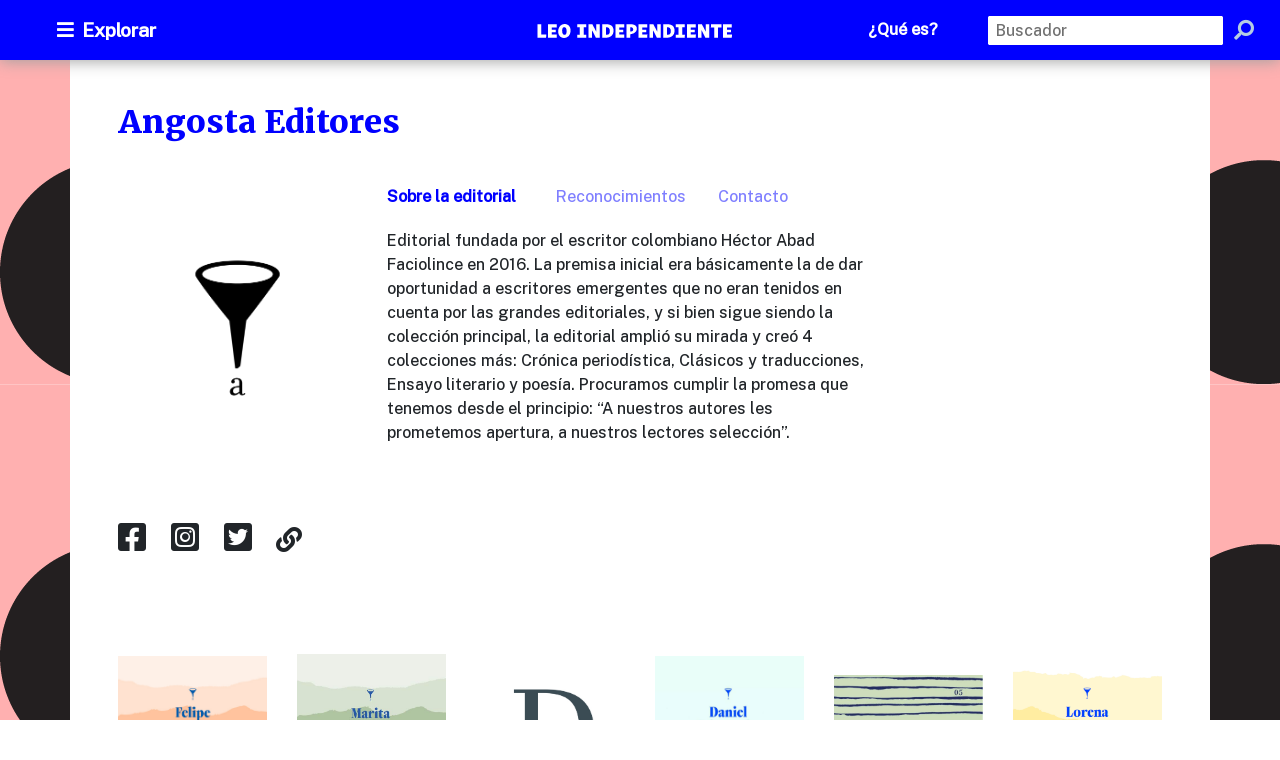

--- FILE ---
content_type: text/html;charset=utf-8
request_url: https://leoindependiente.com/editorial/angosta-editores/
body_size: 4161
content:
<!DOCTYPE html>
<html lang="es">
<head>
  <meta charset="UTF-8">
  <meta name="viewport" content="width=device-width, initial-scale=1.0">
  <meta http-equiv="X-UA-Compatible" content="ie=edge">
  <title>Catálogo de editoriales independientes </title>
  <!----inicio Head-->
  <!-- Global site tag (gtag.js) - Google Analytics -->
<script async src="https://www.googletagmanager.com/gtag/js?id=G-FKZ78B7DSX"></script>
<script>
  window.dataLayer = window.dataLayer || [];
  function gtag(){dataLayer.push(arguments);}
  gtag('js', new Date());

  gtag('config', 'G-FKZ78B7DSX');
</script>  <!----fin Head-->
<link rel="shortcut icon" href="/favicon.ico"><link href="/css/stylesheet.css" rel="stylesheet"></head>
<body>
  <header class="py-1 py-lg-0">
  <div class="row mx-auto justify-content-between mx-0 bar-menu align-items-lg-center" id="header-container">
    <div class="col-4 col-sm-3 col-lg-2 p-0 btn-mainmenu d-flex align-items-center" id="btn-mainmenu">
      <button class="btn-menu p-0 py-1 py-md-2 px-0 px-lg-3 py-lg-3 col-12"><i class="fas fa-bars mr-2"
          aria-hidden="true"></i>Explorar</button>
    </div>
    <div class="col-8 col-lg-8 pl-0 py-1 py-lg-0" id="header-brand">
      <div class="row mx-0 align-items-center justify-content-end">
        <div class="col-lg-4 d-sm-flex justify-content-sm-end justify-content-lg-center">
          <a class="d-block home-link" href="/">
            <h1 class="catalogo-name mx-0">Leo independiente</h1>
          </a>
        </div>
        <div class="col-lg-3  p-0 pb-4 pb-lg-0 pl-3 pr-lg-4 menu-info d-none d-lg-block" id="menu-info">
          <ul class="row justify-content-lg-end m-0 p-0 mm-main-menu flex-column-reverse flex-lg-row">
            <a href="/que-es">
              <li class="py-2 py-lg-0 mr-3 mr-lg-4 mb-2 mb-lg-0">¿Qué es?</li>
            </a>
          </ul>
        </div>
        <div class="col-lg-4 px-3 px-lg-0 py-2 py-lg-0 show-lg d-none d-lg-block" id="search-bar">
          <form class="form-inline mb-0 form-search" action="/busqueda" method="get">
            <input class="search-input form-control form-control-sm mr-2 " type="text" placeholder="Buscador"
              aria-label="Search" id="main-search" name="sch">
            <button class="btn p-0" type="submit"><i class="search-icon fas fa-search" aria-hidden="true"
                id="search-icon"></i></button>
          </form>
        </div>
      </div>
    </div>
  </div>
</header>
<div class="close-container-menu" id="close-container-menu"></div>
<div class="container-menu" id="container-menu">
  <div class="row justify-content-between align-items-center mx-0 pr-3 pt-3" id="explorar-menu">
    <h2 class="px-4">Explorar</h2>
    <i class="fas fa-times fa-2x pointer" id="menu-close"></i>
  </div>

  <div class="col-lg-4 col-xl-5 px-3 px-lg-0 py-2 pt-4 py-lg-0 hide-lg" id="search-bar">
    <form class="form-inline mb-0" action="/busqueda" method="get">
      <input class="search-input form-control form-control-sm mr-2 col-10 col-sm-11 col-lg-10" type="text"
        placeholder="Buscador" aria-label="Search" autocomplete="off" id="main-search-mobile" name="sch" />
      <button class="btn p-0">
        <i class="search-icon fas fa-search" aria-hidden="true" id="search-icon"></i>
      </button>
    </form>
  </div>
  
  <div class="col-lg-3 pb-lg-0 pl-3 pr-lg-4 menu-info menu-info-movil d-block  d-lg-none" id="menu-info">
    <ul class="row justify-content-lg-end m-0 p-0 mm-main-menu flex-column-reverse flex-lg-row">
      <a href="/que-es">
        <li class="py-2 py-lg-0 mt-2 mb-lg-0">¿Qué es?</li>
      </a>
    </ul>
  </div>


  <hr />

  <div class="scroll-menu">
    <h3 class="secondary-item px-5">Géneros</h3>
    <div class="main-category main-menu--gender py-3" id="menu-gender">
      <ul class="row mx-0 p-0 px-1 px-sm-3 align-items-center">
        <li class="col-lg-6 mb-2 pl-2 pr-0px-sm-3">
          <a href="/busqueda?genero=Ciencia y tecnología">
            <p class="no-lineheight pl-4 py-2">Ciencia y tecnología</p>
          </a>
        </li>
        <li class="col-lg-6 mb-2 pl-2 pr-0px-sm-3">
          <a href="/busqueda?genero=Crónica periodística">
            <p class="no-lineheight pl-4 py-2">Crónica periodística</p>
          </a>
        </li>
        <li class="col-lg-6 mb-2 pl-2 pr-0px-sm-3">
          <a href="/busqueda?genero=Cuento">
            <p class="no-lineheight pl-4 py-2">Cuento</p>
          </a>
        </li>
        <li class="col-lg-6 mb-2 pl-2 pr-0px-sm-3">
          <a href="/busqueda?genero=Diccionarios y enciclopedias">
            <p class="no-lineheight pl-4 py-2">Diccionarios y enciclopedias</p>
          </a>
        </li>
        <li class="col-lg-6 mb-2 pl-2 pr-0px-sm-3">
          <a href="/busqueda?genero=Educación básica y media">
            <p class="no-lineheight pl-4 py-2">Educación básica y media</p>
          </a>
        </li>
        <li class="col-lg-6 mb-2 pl-2 pr-0px-sm-3">
          <a href="/busqueda?genero=Ensayo">
            <p class="no-lineheight pl-4 py-2">Ensayo</p>
          </a>
        </li>
        <li class="col-lg-6 mb-2 pl-2 pr-0px-sm-3">
          <a href="/busqueda?genero=Libro de artista">
            <p class="no-lineheight pl-4 py-2">Libro de artista</p>
          </a>
        </li>
        <li class="col-lg-6 mb-2 pl-2 pr-0px-sm-3">
          <a href="/busqueda?genero=Libros universitarios">
            <p class="no-lineheight pl-4 py-2">Libros universitarios</p>
          </a>
        </li>
        <li class="col-lg-6 mb-2 pl-2 pr-0px-sm-3">
          <a href="/busqueda?genero=Literatura infantil">
            <p class="no-lineheight pl-4 py-2">Literatura infantil</p>
          </a>
        </li>
        <li class="col-lg-6 mb-2 pl-2 pr-0px-sm-3">
          <a href="/busqueda?genero=Literatura juvenil">
            <p class="no-lineheight pl-4 py-2">Literatura juvenil</p>
          </a>
        </li>
        <li class="col-lg-6 mb-2 pl-2 pr-0px-sm-3">
          <a href="/busqueda?genero=Novela">
            <p class="no-lineheight pl-4 py-2">Novela</p>
          </a>
        </li>
        <li class="col-lg-6 mb-2 pl-2 pr-0px-sm-3">
          <a href="/busqueda?genero=Otro">
            <p class="no-lineheight pl-4 py-2">Otro</p>
          </a>
        </li>
        <li class="col-lg-6 mb-2 pl-2 pr-0px-sm-3">
          <a href="/busqueda?genero=Poesía">
            <p class="no-lineheight pl-4 py-2">Poesía</p>
          </a>
        </li>
        <li class="col-lg-6 mb-2 pl-2 pr-0px-sm-3">
          <a href="/busqueda?genero=Preescolar">
            <p class="no-lineheight pl-4 py-2">Preescolar</p>
          </a>
        </li>
        <li class="col-lg-6 mb-2 pl-2 pr-0px-sm-3">
          <a href="/busqueda?genero=Religión">
            <p class="no-lineheight pl-4 py-2">Religión</p>
          </a>
        </li>
        <li class="col-lg-6 mb-2 pl-2 pr-0px-sm-3">
          <a href="/busqueda?genero=Teatro">
            <p class="no-lineheight pl-4 py-2">Teatro</p>
          </a>
        </li>
      </ul>
    </div>
    <hr />
    <h3 class="secondary-item px-5">Colecciones</h3>
    <div class="main-category main-menu--collections py-3" id="menu-collections">
      <ul class="row mx-0 p-0 px-1 px-sm-3 align-items-center">
        <li class="col-lg-6 mb-2 pl-2 pr-0px-sm-3">
          <a href="/busqueda?coleccion=Autores colombianos">
            <p class="no-lineheight pl-4 py-2">Autores colombianos</p>
          </a>
        </li>
        <li class="col-lg-6 mb-2 pl-2 pr-0px-sm-3">
          <a href="/busqueda?coleccion=Rescates editoriales">
            <p class="no-lineheight pl-4 py-2">Rescates editoriales</p>
          </a>
        </li>
        <li class="col-lg-6 mb-2 pl-2 pr-0px-sm-3">
          <a href="/busqueda?coleccion=Arte e ilustrados">
            <p class="no-lineheight pl-4 py-2">Arte e ilustrados</p>
          </a>
        </li>
        <li class="col-lg-6 mb-2 pl-2 pr-0px-sm-3">
          <a href="/busqueda?coleccion=Traducciones">
            <p class="no-lineheight pl-4 py-2">Traducciones</p>
          </a>
        </li>
        <li class="col-lg-6 mb-2 pl-2 pr-0px-sm-3">
          <a href="/busqueda?coleccion=Colombia diversa">
            <p class="no-lineheight pl-4 py-2">Colombia diversa</p>
          </a>
        </li>
        <li class="col-lg-6 mb-2 pl-2 pr-0px-sm-3">
          <a href="/busqueda?coleccion=Novedades">
            <p class="no-lineheight pl-4 py-2">Novedades</p>
          </a>
        </li>
			<li class="col-lg-6 mb-2 pl-2 pr-0px-sm-3">
          <a href="/busqueda?coleccion=Literatura Latinoamericana">
            <p class="no-lineheight pl-4 py-2">Literatura Latinoamericana</p>
          </a>
        </li>
      </ul>
    </div>
    <hr />
    <h3 class="secondary-item px-5">Audiencia</h3>
    <div class="main-category main-menu--audience py-3 pb-5" id="menu-audience">
      <ul class="mx-0 p-0 px-1 px-sm-3 align-items-center">
        <li class="mb-3 px-2 px-sm-3">
          <a href="/busqueda?audiencia=Enseñanza preescolar, infantil, primaria, secundaria y bachillerato">
            <p class="no-lineheight pl-4 py-2">Enseñanza preescolar, infantil, primaria, secundaria y bachillerato</p>
          </a>
        </li>
        <li class="mb-3 px-2 px-sm-3">
          <a href="/busqueda?audiencia=Enseñanza universitaria o superior">
            <p class="no-lineheight pl-4 py-2">Enseñanza universitaria o superior</p>
          </a>
        </li>
        <li class="mb-3 px-2 px-sm-3">
          <a href="/busqueda?audiencia=Formación de adultos">
            <p class="no-lineheight pl-4 py-2">Formación de adultos</p>
          </a>
        </li>
        <li class="mb-3 px-2 px-sm-3">
          <a href="/busqueda?audiencia=General">
            <p class="no-lineheight pl-4 py-2">General</p>
          </a>
        </li>
        <li class="mb-3 px-2 px-sm-3">
          <a href="/busqueda?audiencia=Infantil / Juvenil">
            <p class="no-lineheight pl-4 py-2">Infantil / Juvenil</p>
          </a>
        </li>
        <li class="mb-3 px-2 px-sm-3">
          <a href="/busqueda?audiencia=Jóvenes adultos">
            <p class="no-lineheight pl-4 py-2">Jóvenes adultos</p>
          </a>
        </li>
        <li class="mb-3 px-2 px-sm-3">
          <a href="/busqueda?audiencia=Profesional / académico">
            <p class="no-lineheight pl-4 py-2">Profesional / académico</p>
          </a>
        </li>
      </ul>
    </div>
  </div>
</div>
<div class="main-container editorial-container">
  <div>
    <div class="container p-3 p-lg-5 main-content">
      <h1 class="mb-5">Angosta Editores</h1>
      <div class="row mb-2">
        <div class="col-lg-3 mb-5 mb-lg-0">
          <a href=https://www.angosta.co/ target="_blank"><img class="img-fluid col-12"
              src="/editorial/angosta-editores/img/logo_editorial.png" alt="logo de la editorial" /></a>
        </div>
        <div class="col-lg-6">
          <div class="fichalibro-data fichalibro-data--text fichaeditorial ">
            <ul class="row nav-menu p-0 m-0 menu-tabs nav-menu-noresponsive mb-4">
				<li class="pr-3 pr-lg-4 pb-3 pb-md-0 nav-menu--active" data-target="editorial-resena">Sobre la editorial
              </li>
              <li class="pr-3 px-lg-3 pb-3 pb-lg-0" data-target="editorial-reconocimiento" >Reconocimientos</li>
              <li class="pr-3 px-lg-3" data-target="editorial-contacto">Contacto</li>

            </ul>
            <div class="data--tab tab-active pr-4" id="editorial-resena">
              <div class="container-tabs">
                Editorial fundada por el escritor colombiano Héctor Abad Faciolince en 2016. La premisa inicial era básicamente la de dar oportunidad a escritores emergentes que no eran tenidos en cuenta por las grandes editoriales, y si bien sigue siendo la colección principal, la editorial amplió su mirada y creó 4 colecciones más: Crónica periodística, Clásicos y traducciones, Ensayo literario y poesía. Procuramos cumplir la promesa que tenemos desde el principio: “A nuestros autores les prometemos apertura, a nuestros lectores selección”.              </div>
            </div>

            <div class="data--tab pr-4" id="editorial-reconocimiento">
              <div class="container-tabs">
                <p>Ninguno hasta el momento.</p>              </div>
            </div>

            <div class="data--tab pr-4" id="editorial-contacto">
              <div class="container-tabs">
                	Angosta Editores<br>
                	angostaeditores@angosta.co<br>
                	Telefono Fijo: <br>
                	Celular: -<br>
                	No registra<br>
                	Medellín, Antioquia                </p>
              </div>
            </div>


          </div>
        </div>
      </div>
      <p class="editorial-redes pt-4 mb-5">
        <a  href=https://www.facebook.com/angostaeditores target='_blank'><i class="fab fa-facebook-square fa-2x"></i></a>
        <a  href=https://www.instagram.com/angostaeditores/ target='_blank'><i class="fab fa-instagram-square fa-2x"></i></a>
        <a  href=https://twitter.com/AngostaEditores target='_blank'><i class="fab fa-twitter-square fa-2x"></i></a>
        <a style="display:none;" href= target='_blank'><i class="fab fa-youtube-square fa-2x"></i></a>
        <a  href=https://www.angosta.co/ target='_blank'><i class="fas fa-link fa-2x"></i></a>
      </p>
      <div class="mt-5 py-5 mt-lg-0 align-items-end">
        <div class="row">
          <div
            class='cover-book col-6 col-sm-4 col-md-3 col-lg-2 mb-4 d-flex justify-content-center align-items-center'>
<a href='/fichas/OE4103/parasitos-sin-importancia' target='_blank'><img class='img-fluid' src='/fichas/OE4103/art/portada.jpg' /></a></div><div
            class='cover-book col-6 col-sm-4 col-md-3 col-lg-2 mb-4 d-flex justify-content-center align-items-center'>
<a href='/fichas/OE4060/la-vida-fue-hace-mucho-' target='_blank'><img class='img-fluid' src='/fichas/OE4060/art/portada.jpg' /></a></div><div
            class='cover-book col-6 col-sm-4 col-md-3 col-lg-2 mb-4 d-flex justify-content-center align-items-center'>
<a href='/fichas/OE4056/diccionario-de-cine' target='_blank'><img class='img-fluid' src='/fichas/OE4056/art/portada.jpg' /></a></div><div
            class='cover-book col-6 col-sm-4 col-md-3 col-lg-2 mb-4 d-flex justify-content-center align-items-center'>
<a href='/fichas/OE4044/cartago' target='_blank'><img class='img-fluid' src='/fichas/OE4044/art/portada.jpg' /></a></div><div
            class='cover-book col-6 col-sm-4 col-md-3 col-lg-2 mb-4 d-flex justify-content-center align-items-center'>
<a href='/fichas/OE3962/el-cielo-que-perdimos' target='_blank'><img class='img-fluid' src='/fichas/OE3962/art/portada.jpg' /></a></div><div
            class='cover-book col-6 col-sm-4 col-md-3 col-lg-2 mb-4 d-flex justify-content-center align-items-center'>
<a href='/fichas/OE3887/esta-herida-llena-de-peces' target='_blank'><img class='img-fluid' src='/fichas/OE3887/art/portada.jpg' /></a></div><div
            class='cover-book col-6 col-sm-4 col-md-3 col-lg-2 mb-4 d-flex justify-content-center align-items-center'>
<a href='/fichas/OE3886/la-hora-de-los-satelites' target='_blank'><img class='img-fluid' src='/fichas/OE3886/art/portada.jpg' /></a></div><div
            class='cover-book col-6 col-sm-4 col-md-3 col-lg-2 mb-4 d-flex justify-content-center align-items-center'>
<a href='/fichas/OE3775/la-sed-de-las-palmeras' target='_blank'><img class='img-fluid' src='/fichas/OE3775/art/portada.jpg' /></a></div><div
            class='cover-book col-6 col-sm-4 col-md-3 col-lg-2 mb-4 d-flex justify-content-center align-items-center'>
<a href='/fichas/OE0024/virtudes-cercanas' target='_blank'><img class='img-fluid' src='/fichas/OE0024/art/portada.jpg' /></a></div><div
            class='cover-book col-6 col-sm-4 col-md-3 col-lg-2 mb-4 d-flex justify-content-center align-items-center'>
<a href='/fichas/OE0023/vagabunda-bogota' target='_blank'><img class='img-fluid' src='/fichas/OE0023/art/portada.jpg' /></a></div><div
            class='cover-book col-6 col-sm-4 col-md-3 col-lg-2 mb-4 d-flex justify-content-center align-items-center'>
<a href='/fichas/OE0021/plantas-de-sombra' target='_blank'><img class='img-fluid' src='/fichas/OE0021/art/portada.jpg' /></a></div><div
            class='cover-book col-6 col-sm-4 col-md-3 col-lg-2 mb-4 d-flex justify-content-center align-items-center'>
<a href='/fichas/OE0020/palido-cielo' target='_blank'><img class='img-fluid' src='/fichas/OE0020/art/portada.jpg' /></a></div><div
            class='cover-book col-6 col-sm-4 col-md-3 col-lg-2 mb-4 d-flex justify-content-center align-items-center'>
<a href='/fichas/OE0019/niebla-en-la-yarda' target='_blank'><img class='img-fluid' src='/fichas/OE0019/art/portada.jpg' /></a></div><div
            class='cover-book col-6 col-sm-4 col-md-3 col-lg-2 mb-4 d-flex justify-content-center align-items-center'>
<a href='/fichas/OE0018/manual-de-tolerancia' target='_blank'><img class='img-fluid' src='/fichas/OE0018/art/portada.jpg' /></a></div><div
            class='cover-book col-6 col-sm-4 col-md-3 col-lg-2 mb-4 d-flex justify-content-center align-items-center'>
<a href='/fichas/OE0017/lugares-comunes' target='_blank'><img class='img-fluid' src='/fichas/OE0017/art/portada.jpg' /></a></div><div
            class='cover-book col-6 col-sm-4 col-md-3 col-lg-2 mb-4 d-flex justify-content-center align-items-center'>
<a href='/fichas/OE0015/libro-del-tedio' target='_blank'><img class='img-fluid' src='/fichas/OE0015/art/portada.jpg' /></a></div><div
            class='cover-book col-6 col-sm-4 col-md-3 col-lg-2 mb-4 d-flex justify-content-center align-items-center'>
<a href='/fichas/OE0014/la-matrioshka' target='_blank'><img class='img-fluid' src='/fichas/OE0014/art/portada.jpg' /></a></div><div
            class='cover-book col-6 col-sm-4 col-md-3 col-lg-2 mb-4 d-flex justify-content-center align-items-center'>
<a href='/fichas/OE0013/la-corriente' target='_blank'><img class='img-fluid' src='/fichas/OE0013/art/portada.jpg' /></a></div><div
            class='cover-book col-6 col-sm-4 col-md-3 col-lg-2 mb-4 d-flex justify-content-center align-items-center'>
<a href='/fichas/OE0012/hoy-no-quiero-metaforas' target='_blank'><img class='img-fluid' src='/fichas/OE0012/art/portada.jpg' /></a></div><div
            class='cover-book col-6 col-sm-4 col-md-3 col-lg-2 mb-4 d-flex justify-content-center align-items-center'>
<a href='/fichas/OE0011/el-corazon-de-las-tinieblas' target='_blank'><img class='img-fluid' src='/fichas/OE0011/art/portada.jpg' /></a></div><div
            class='cover-book col-6 col-sm-4 col-md-3 col-lg-2 mb-4 d-flex justify-content-center align-items-center'>
<a href='/fichas/OE0010/dos-aguas' target='_blank'><img class='img-fluid' src='/fichas/OE0010/art/portada.jpg' /></a></div><div
            class='cover-book col-6 col-sm-4 col-md-3 col-lg-2 mb-4 d-flex justify-content-center align-items-center'>
<a href='/fichas/OE0009/criacuervo' target='_blank'><img class='img-fluid' src='/fichas/OE0009/art/portada.jpg' /></a></div><div
            class='cover-book col-6 col-sm-4 col-md-3 col-lg-2 mb-4 d-flex justify-content-center align-items-center'>
<a href='/fichas/OE0008/conferencia-sobre-la-lluvia' target='_blank'><img class='img-fluid' src='/fichas/OE0008/art/portada.jpg' /></a></div><div
            class='cover-book col-6 col-sm-4 col-md-3 col-lg-2 mb-4 d-flex justify-content-center align-items-center'>
<a href='/fichas/OE0007/como-mate-a-mi-padre' target='_blank'><img class='img-fluid' src='/fichas/OE0007/art/portada.jpg' /></a></div><div
            class='cover-book col-6 col-sm-4 col-md-3 col-lg-2 mb-4 d-flex justify-content-center align-items-center'>
<a href='/fichas/OE0006/ciudades-al-final-de-la-noche' target='_blank'><img class='img-fluid' src='/fichas/OE0006/art/portada.jpg' /></a></div><div
            class='cover-book col-6 col-sm-4 col-md-3 col-lg-2 mb-4 d-flex justify-content-center align-items-center'>
<a href='/fichas/OE0005/candido' target='_blank'><img class='img-fluid' src='/fichas/OE0005/art/portada.jpg' /></a></div>        </div>
      </div>
    </div>
  </div>
</div>
<footer class="p-3 p-lg-5">
  <div class="container px-0 ">
    <div class="d-flex flex-wrap flex-lg-nowrap justify-content-lg-around">
      <div class="pr-4 logos col-12 col-lg-auto mb-4 mb-lg-0">
        <p class="text-center text-lg-left mb-1 mb-lg-auto">Desarrollado por:</p>
        <div class="col-auto d-flex align-items-center justify-content-center pt-1 pt-lg-4 mt-3 logos-desarrollado">
          <img src="/img/logo-makina.png" class="img-fluid" />
        </div>
      </div>
      <div class="px-4 px-lg-0 logos col-12 col-lg-10">
        <p class="text-center text-lg-left mb-4 mb-lg-0">Apoyan:</p>
        <div
          class="d-flex align-items-center justify-content-center justify-content-lg-between flex-wrap flex-lg-nowrap">
          <div
            class="d-flex align-items-center justify-content-center logos-apoyan col-6 col-lg-auto mb-4 mb-lg-0 px-0">
            <img src="/img/logo-toquica.png" class="img-fluid" />
          </div>
          <div
            class="d-flex align-items-center justify-content-center logos-apoyan logo-observatorio col-6 col-lg-auto mb-4 mb-lg-0 px-0">
            <img src="/img/logo-observatorio.png" class="img-fluid" />
          </div>

          <div
            class="d-flex align-items-center justify-content-center logos-apoyan col-6 col-lg-auto mb-4 mb-lg-0 px-0">
            <img src="/img/logo-comite.jpg" class="img-fluid" />
          </div>

          <div
            class="d-flex align-items-center justify-content-center logos-apoyan col-6 col-lg-auto mb-4 mb-lg-0 px-0">
            <img src="/img/logo-camara.png" class="img-fluid" />
          </div>

          <div
            class="d-flex align-items-center justify-content-center logos-apoyan logo-alcaldia col-9 col-lg-auto mb-4 mb-lg-0 px-0">
            <img src="/img/logo_idartes.png" class="img-fluid" />
          </div>

          <div class="d-flex col-sm-9 col-lg-3 mb-4 mb-lg-0 flex-column px-0 info-contacto">
            <div class="col-12 px-0 mb-3">
              <img src="/img/decalogo9.png" class="img-fluid icono col-auto px-0" />
            </div>
            <p class="info mb-4 mb-lg-2">Para participar en este catálogo puede escribir a:</p>
            <p class="correo">info@edicionindependiente.org.co</p>
          </div>

        </div>
      </div>
    </div>
  </div>
</footer>
<script type="text/javascript" src="/js/main.js"></script></body>
<script>
   var activeCountry = 'CL';
</script>
</body>
</html>
	

--- FILE ---
content_type: text/javascript
request_url: https://leoindependiente.com/js/main.js
body_size: 347251
content:
!function(e){var t={};function i(n){if(t[n])return t[n].exports;var s=t[n]={i:n,l:!1,exports:{}};return e[n].call(s.exports,s,s.exports,i),s.l=!0,s.exports}i.m=e,i.c=t,i.d=function(e,t,n){i.o(e,t)||Object.defineProperty(e,t,{enumerable:!0,get:n})},i.r=function(e){"undefined"!=typeof Symbol&&Symbol.toStringTag&&Object.defineProperty(e,Symbol.toStringTag,{value:"Module"}),Object.defineProperty(e,"__esModule",{value:!0})},i.t=function(e,t){if(1&t&&(e=i(e)),8&t)return e;if(4&t&&"object"==typeof e&&e&&e.__esModule)return e;var n=Object.create(null);if(i.r(n),Object.defineProperty(n,"default",{enumerable:!0,value:e}),2&t&&"string"!=typeof e)for(var s in e)i.d(n,s,function(t){return e[t]}.bind(null,s));return n},i.n=function(e){var t=e&&e.__esModule?function(){return e.default}:function(){return e};return i.d(t,"a",t),t},i.o=function(e,t){return Object.prototype.hasOwnProperty.call(e,t)},i.p="../",i(i.s=189)}([function(e,t,i){var n={"./badges_arte_1.png":36,"./badges_arte_2.png":37,"./badges_arte_3.png":38,"./badges_arte_facebook_1.png":39,"./badges_arte_facebook_2.png":40,"./badges_arte_facebook_3.png":41,"./badges_arte_off_1.png":3,"./badges_arte_off_2.png":42,"./badges_arte_off_3.png":43,"./badges_cancion_y_poesia_1.png":44,"./badges_cancion_y_poesia_2.png":45,"./badges_cancion_y_poesia_3.png":46,"./badges_cancion_y_poesia_facebook_1.png":47,"./badges_cancion_y_poesia_facebook_2.png":48,"./badges_cancion_y_poesia_facebook_3.png":49,"./badges_cancion_y_poesia_off_1.png":4,"./badges_cancion_y_poesia_off_2.png":50,"./badges_cancion_y_poesia_off_3.png":51,"./badges_ciencias_1.png":52,"./badges_ciencias_2.png":53,"./badges_ciencias_3.png":54,"./badges_ciencias_facebook_1.png":55,"./badges_ciencias_facebook_2.png":56,"./badges_ciencias_facebook_3.png":57,"./badges_ciencias_off_1.png":5,"./badges_ciencias_off_2.png":58,"./badges_ciencias_off_3.png":59,"./badges_historia_1.png":60,"./badges_historia_2.png":61,"./badges_historia_3.png":62,"./badges_historia_facebook_1.png":63,"./badges_historia_facebook_2.png":64,"./badges_historia_facebook_3.png":65,"./badges_historia_off_1.png":6,"./badges_historia_off_2.png":66,"./badges_historia_off_3.png":67,"./badges_libros_de_100_a_250_1.png":68,"./badges_libros_de_100_a_250_2.png":69,"./badges_libros_de_100_a_250_3.png":70,"./badges_libros_de_100_a_250_facebook_1.png":71,"./badges_libros_de_100_a_250_facebook_2.png":72,"./badges_libros_de_100_a_250_facebook_3.png":73,"./badges_libros_de_100_a_250_facebook_4.png":74,"./badges_libros_de_100_a_250_off_1.png":7,"./badges_libros_de_100_a_250_off_2.png":75,"./badges_libros_de_100_a_250_off_3.png":76,"./badges_libros_de_250_a_300_1.png":77,"./badges_libros_de_250_a_300_2.png":78,"./badges_libros_de_250_a_300_3.png":79,"./badges_libros_de_250_a_300_facebook_1.png":80,"./badges_libros_de_250_a_300_facebook_2.png":81,"./badges_libros_de_250_a_300_facebook_3.png":82,"./badges_libros_de_250_a_300_facebook_4.png":83,"./badges_libros_de_250_a_300_off_1.png":8,"./badges_libros_de_250_a_300_off_2.png":84,"./badges_libros_de_250_a_300_off_3.png":85,"./badges_libros_de_50_a_90_1.png":86,"./badges_libros_de_50_a_90_2.png":87,"./badges_libros_de_50_a_90_3.png":88,"./badges_libros_de_50_a_90_facebook_1.png":89,"./badges_libros_de_50_a_90_facebook_2.png":90,"./badges_libros_de_50_a_90_facebook_3.png":91,"./badges_libros_de_50_a_90_facebook_4.png":92,"./badges_libros_de_50_a_90_off_1.png":9,"./badges_libros_de_50_a_90_off_2.png":93,"./badges_libros_de_50_a_90_off_3.png":94,"./badges_libros_de_5_a_30_1.png":95,"./badges_libros_de_5_a_30_2.png":96,"./badges_libros_de_5_a_30_3.png":97,"./badges_libros_de_5_a_30_facebook_1.png":98,"./badges_libros_de_5_a_30_facebook_2.png":99,"./badges_libros_de_5_a_30_facebook_3.png":100,"./badges_libros_de_5_a_30_facebook_4.png":101,"./badges_libros_de_5_a_30_off_1.png":10,"./badges_libros_de_5_a_30_off_2.png":102,"./badges_libros_de_5_a_30_off_3.png":103,"./badges_libros_de_oro_1.png":104,"./badges_libros_de_oro_2.png":105,"./badges_libros_de_oro_3.png":106,"./badges_libros_de_oro_4.png":107,"./badges_libros_de_oro_facebook_1.png":108,"./badges_libros_de_oro_facebook_2.png":109,"./badges_libros_de_oro_facebook_3.png":110,"./badges_libros_de_oro_facebook_4.png":111,"./badges_libros_de_oro_off_1.png":11,"./badges_libros_de_oro_off_2.png":112,"./badges_libros_de_oro_off_3.png":113,"./badges_libros_de_oro_off_4.png":114,"./badges_matematicas_1.png":115,"./badges_matematicas_2.png":116,"./badges_matematicas_3.png":117,"./badges_matematicas_facebook_1.png":118,"./badges_matematicas_facebook_2.png":119,"./badges_matematicas_facebook_3.png":120,"./badges_matematicas_off_1.png":12,"./badges_matematicas_off_2.png":121,"./badges_matematicas_off_3.png":122,"./badges_narrativa_1.png":123,"./badges_narrativa_2.png":124,"./badges_narrativa_3.png":125,"./badges_narrativa_facebook_1.png":126,"./badges_narrativa_facebook_2.png":127,"./badges_narrativa_facebook_3.png":128,"./badges_narrativa_off_1.png":13,"./badges_narrativa_off_2.png":129,"./badges_narrativa_off_3.png":130,"./badges_sesiones_de_150_a_250_1.png":131,"./badges_sesiones_de_150_a_250_2.png":132,"./badges_sesiones_de_150_a_250_3.png":133,"./badges_sesiones_de_150_a_250_facebook_1.png":134,"./badges_sesiones_de_150_a_250_facebook_2.png":135,"./badges_sesiones_de_150_a_250_facebook_3.png":136,"./badges_sesiones_de_150_a_250_off_1.png":14,"./badges_sesiones_de_150_a_250_off_2.png":137,"./badges_sesiones_de_150_a_250_off_3.png":138,"./badges_sesiones_de_30_a_90_1.png":139,"./badges_sesiones_de_30_a_90_2.png":140,"./badges_sesiones_de_30_a_90_3.png":141,"./badges_sesiones_de_30_a_90_facebook_1.png":142,"./badges_sesiones_de_30_a_90_facebook_2.png":143,"./badges_sesiones_de_30_a_90_facebook_3.png":144,"./badges_sesiones_de_30_a_90_off_1.png":15,"./badges_sesiones_de_30_a_90_off_2.png":145,"./badges_sesiones_de_30_a_90_off_3.png":146,"./badges_sesiones_de_350_a_600_1.png":147,"./badges_sesiones_de_350_a_600_2.png":148,"./badges_sesiones_de_350_a_600_3.png":149,"./badges_sesiones_de_350_a_600_facebook_1.png":150,"./badges_sesiones_de_350_a_600_facebook_2.png":151,"./badges_sesiones_de_350_a_600_facebook_3.png":152,"./badges_sesiones_de_350_a_600_off_1.png":16,"./badges_sesiones_de_350_a_600_off_2.png":153,"./badges_sesiones_de_350_a_600_off_3.png":154,"./badges_sesiones_iniciales_1.png":155,"./badges_sesiones_iniciales_2.png":156,"./badges_sesiones_iniciales_3.png":157,"./badges_sesiones_iniciales_facebook_1.png":158,"./badges_sesiones_iniciales_facebook_2.png":159,"./badges_sesiones_iniciales_facebook_3.png":160,"./badges_sesiones_iniciales_off_1.png":17,"./badges_sesiones_iniciales_off_2.png":161,"./badges_sesiones_iniciales_off_3.png":162,"./badges_tiempo_dominical_1.png":163,"./badges_tiempo_dominical_2.png":164,"./badges_tiempo_dominical_3.png":165,"./badges_tiempo_dominical_facebook_1.png":166,"./badges_tiempo_dominical_facebook_2.png":167,"./badges_tiempo_dominical_facebook_3.png":168,"./badges_tiempo_dominical_off_1.png":18,"./badges_tiempo_dominical_off_2.png":169,"./badges_tiempo_dominical_off_3.png":170,"./badges_tiempo_nocturno_1.png":171,"./badges_tiempo_nocturno_2.png":172,"./badges_tiempo_nocturno_3.png":173,"./badges_tiempo_nocturno_facebook_1.png":174,"./badges_tiempo_nocturno_facebook_2.png":175,"./badges_tiempo_nocturno_facebook_3.png":176,"./badges_tiempo_nocturno_off_1.png":19,"./badges_tiempo_nocturno_off_2.png":177,"./badges_tiempo_nocturno_off_3.png":178,"./badges_tiempo_promedio_1.png":179,"./badges_tiempo_promedio_2.png":180,"./badges_tiempo_promedio_3.png":181,"./badges_tiempo_promedio_facebook_1.png":182,"./badges_tiempo_promedio_facebook_2.png":183,"./badges_tiempo_promedio_facebook_3.png":184,"./badges_tiempo_promedio_off_1.png":20,"./badges_tiempo_promedio_off_2.png":185,"./badges_tiempo_promedio_off_3.png":186};function s(e){var t=a(e);return i(t)}function a(e){if(!i.o(n,e)){var t=new Error("Cannot find module '"+e+"'");throw t.code="MODULE_NOT_FOUND",t}return n[e]}s.keys=function(){return Object.keys(n)},s.resolve=a,e.exports=s,s.id=0},function(e,t,i){var n,s;function a(e){return(a="function"==typeof Symbol&&"symbol"==typeof Symbol.iterator?function(e){return typeof e}:function(e){return e&&"function"==typeof Symbol&&e.constructor===Symbol&&e!==Symbol.prototype?"symbol":typeof e})(e)}!function(o,r){"object"==a(t)&&void 0!==e?e.exports=r():void 0===(s="function"==typeof(n=r)?n.call(t,i,t,e):n)||(e.exports=s)}(0,(function(){"use strict";var e="millisecond",t="second",i="minute",n="hour",s="day",o="week",r="month",l="quarter",c="year",d="date",u=/^(\d{4})[-/]?(\d{1,2})?[-/]?(\d{0,2})[^0-9]*(\d{1,2})?:?(\d{1,2})?:?(\d{1,2})?.?(\d+)?$/,h=/\[([^\]]+)]|Y{2,4}|M{1,4}|D{1,2}|d{1,4}|H{1,2}|h{1,2}|a|A|m{1,2}|s{1,2}|Z{1,2}|SSS/g,p=function(e,t,i){var n=String(e);return!n||n.length>=t?e:""+Array(t+1-n.length).join(i)+e},m={s:p,z:function(e){var t=-e.utcOffset(),i=Math.abs(t),n=Math.floor(i/60),s=i%60;return(t<=0?"+":"-")+p(n,2,"0")+":"+p(s,2,"0")},m:function e(t,i){if(t.date()<i.date())return-e(i,t);var n=12*(i.year()-t.year())+(i.month()-t.month()),s=t.clone().add(n,r),a=i-s<0,o=t.clone().add(n+(a?-1:1),r);return+(-(n+(i-s)/(a?s-o:o-s))||0)},a:function(e){return e<0?Math.ceil(e)||0:Math.floor(e)},p:function(a){return{M:r,y:c,w:o,d:s,D:d,h:n,m:i,s:t,ms:e,Q:l}[a]||String(a||"").toLowerCase().replace(/s$/,"")},u:function(e){return void 0===e}},f={name:"en",weekdays:"Sunday_Monday_Tuesday_Wednesday_Thursday_Friday_Saturday".split("_"),months:"January_February_March_April_May_June_July_August_September_October_November_December".split("_")},g="en",v={};v[g]=f;var b=function(e){return e instanceof k},y=function(e,t,i){var n;if(!e)return g;if("string"==typeof e)v[e]&&(n=e),t&&(v[e]=t,n=e);else{var s=e.name;v[s]=e,n=s}return!i&&n&&(g=n),n||!i&&g},_=function(e,t){if(b(e))return e.clone();var i="object"==a(t)?t:{};return i.date=e,i.args=arguments,new k(i)},E=m;E.l=y,E.i=b,E.w=function(e,t){return _(e,{locale:t.$L,utc:t.$u,$offset:t.$offset})};var k=function(){function a(e){this.$L=this.$L||y(e.locale,null,!0),this.parse(e)}var p=a.prototype;return p.parse=function(e){this.$d=function(e){var t=e.date,i=e.utc;if(null===t)return new Date(NaN);if(E.u(t))return new Date;if(t instanceof Date)return new Date(t);if("string"==typeof t&&!/Z$/i.test(t)){var n=t.match(u);if(n){var s=n[2]-1||0,a=(n[7]||"0").substring(0,3);return i?new Date(Date.UTC(n[1],s,n[3]||1,n[4]||0,n[5]||0,n[6]||0,a)):new Date(n[1],s,n[3]||1,n[4]||0,n[5]||0,n[6]||0,a)}}return new Date(t)}(e),this.init()},p.init=function(){var e=this.$d;this.$y=e.getFullYear(),this.$M=e.getMonth(),this.$D=e.getDate(),this.$W=e.getDay(),this.$H=e.getHours(),this.$m=e.getMinutes(),this.$s=e.getSeconds(),this.$ms=e.getMilliseconds()},p.$utils=function(){return E},p.isValid=function(){return!("Invalid Date"===this.$d.toString())},p.isSame=function(e,t){var i=_(e);return this.startOf(t)<=i&&i<=this.endOf(t)},p.isAfter=function(e,t){return _(e)<this.startOf(t)},p.isBefore=function(e,t){return this.endOf(t)<_(e)},p.$g=function(e,t,i){return E.u(e)?this[t]:this.set(i,e)},p.unix=function(){return Math.floor(this.valueOf()/1e3)},p.valueOf=function(){return this.$d.getTime()},p.startOf=function(e,a){var l=this,u=!!E.u(a)||a,h=E.p(e),p=function(e,t){var i=E.w(l.$u?Date.UTC(l.$y,t,e):new Date(l.$y,t,e),l);return u?i:i.endOf(s)},m=function(e,t){return E.w(l.toDate()[e].apply(l.toDate("s"),(u?[0,0,0,0]:[23,59,59,999]).slice(t)),l)},f=this.$W,g=this.$M,v=this.$D,b="set"+(this.$u?"UTC":"");switch(h){case c:return u?p(1,0):p(31,11);case r:return u?p(1,g):p(0,g+1);case o:var y=this.$locale().weekStart||0,_=(f<y?f+7:f)-y;return p(u?v-_:v+(6-_),g);case s:case d:return m(b+"Hours",0);case n:return m(b+"Minutes",1);case i:return m(b+"Seconds",2);case t:return m(b+"Milliseconds",3);default:return this.clone()}},p.endOf=function(e){return this.startOf(e,!1)},p.$set=function(a,o){var l,u=E.p(a),h="set"+(this.$u?"UTC":""),p=(l={},l[s]=h+"Date",l[d]=h+"Date",l[r]=h+"Month",l[c]=h+"FullYear",l[n]=h+"Hours",l[i]=h+"Minutes",l[t]=h+"Seconds",l[e]=h+"Milliseconds",l)[u],m=u===s?this.$D+(o-this.$W):o;if(u===r||u===c){var f=this.clone().set(d,1);f.$d[p](m),f.init(),this.$d=f.set(d,Math.min(this.$D,f.daysInMonth())).$d}else p&&this.$d[p](m);return this.init(),this},p.set=function(e,t){return this.clone().$set(e,t)},p.get=function(e){return this[E.p(e)]()},p.add=function(e,a){var l,d=this;e=Number(e);var u=E.p(a),h=function(t){var i=_(d);return E.w(i.date(i.date()+Math.round(t*e)),d)};if(u===r)return this.set(r,this.$M+e);if(u===c)return this.set(c,this.$y+e);if(u===s)return h(1);if(u===o)return h(7);var p=(l={},l[i]=6e4,l[n]=36e5,l[t]=1e3,l)[u]||1,m=this.$d.getTime()+e*p;return E.w(m,this)},p.subtract=function(e,t){return this.add(-1*e,t)},p.format=function(e){var t=this;if(!this.isValid())return"Invalid Date";var i=e||"YYYY-MM-DDTHH:mm:ssZ",n=E.z(this),s=this.$locale(),a=this.$H,o=this.$m,r=this.$M,l=s.weekdays,c=s.months,d=function(e,n,s,a){return e&&(e[n]||e(t,i))||s[n].substr(0,a)},u=function(e){return E.s(a%12||12,e,"0")},p=s.meridiem||function(e,t,i){var n=e<12?"AM":"PM";return i?n.toLowerCase():n},m={YY:String(this.$y).slice(-2),YYYY:this.$y,M:r+1,MM:E.s(r+1,2,"0"),MMM:d(s.monthsShort,r,c,3),MMMM:d(c,r),D:this.$D,DD:E.s(this.$D,2,"0"),d:String(this.$W),dd:d(s.weekdaysMin,this.$W,l,2),ddd:d(s.weekdaysShort,this.$W,l,3),dddd:l[this.$W],H:String(a),HH:E.s(a,2,"0"),h:u(1),hh:u(2),a:p(a,o,!0),A:p(a,o,!1),m:String(o),mm:E.s(o,2,"0"),s:String(this.$s),ss:E.s(this.$s,2,"0"),SSS:E.s(this.$ms,3,"0"),Z:n};return i.replace(h,(function(e,t){return t||m[e]||n.replace(":","")}))},p.utcOffset=function(){return 15*-Math.round(this.$d.getTimezoneOffset()/15)},p.diff=function(e,a,d){var u,h=E.p(a),p=_(e),m=6e4*(p.utcOffset()-this.utcOffset()),f=this-p,g=E.m(this,p);return g=(u={},u[c]=g/12,u[r]=g,u[l]=g/3,u[o]=(f-m)/6048e5,u[s]=(f-m)/864e5,u[n]=f/36e5,u[i]=f/6e4,u[t]=f/1e3,u)[h]||f,d?g:E.a(g)},p.daysInMonth=function(){return this.endOf(r).$D},p.$locale=function(){return v[this.$L]},p.locale=function(e,t){if(!e)return this.$L;var i=this.clone(),n=y(e,t,!0);return n&&(i.$L=n),i},p.clone=function(){return E.w(this.$d,this)},p.toDate=function(){return new Date(this.valueOf())},p.toJSON=function(){return this.isValid()?this.toISOString():null},p.toISOString=function(){return this.$d.toISOString()},p.toString=function(){return this.$d.toUTCString()},a}(),w=k.prototype;return _.prototype=w,[["$ms",e],["$s",t],["$m",i],["$H",n],["$W",s],["$M",r],["$y",c],["$D",d]].forEach((function(e){w[e[1]]=function(t){return this.$g(t,e[0],e[1])}})),_.extend=function(e,t){return e(t,k,_),_},_.locale=y,_.isDayjs=b,_.unix=function(e){return _(1e3*e)},_.en=v[g],_.Ls=v,_}))},function(e,t,i){"use strict";(function(e){function t(e){return(t="function"==typeof Symbol&&"symbol"==typeof Symbol.iterator?function(e){return typeof e}:function(e){return e&&"function"==typeof Symbol&&e.constructor===Symbol&&e!==Symbol.prototype?"symbol":typeof e})(e)}function i(e,t){return(i=Object.setPrototypeOf||function(e,t){return e.__proto__=t,e})(e,t)}function n(e){var t=function(){if("undefined"==typeof Reflect||!Reflect.construct)return!1;if(Reflect.construct.sham)return!1;if("function"==typeof Proxy)return!0;try{return Date.prototype.toString.call(Reflect.construct(Date,[],(function(){}))),!0}catch(e){return!1}}();return function(){var i,n=o(e);if(t){var a=o(this).constructor;i=Reflect.construct(n,arguments,a)}else i=n.apply(this,arguments);return s(this,i)}}function s(e,i){return!i||"object"!==t(i)&&"function"!=typeof i?a(e):i}function a(e){if(void 0===e)throw new ReferenceError("this hasn't been initialised - super() hasn't been called");return e}function o(e){return(o=Object.setPrototypeOf?Object.getPrototypeOf:function(e){return e.__proto__||Object.getPrototypeOf(e)})(e)}function r(e,t){var i;if("undefined"==typeof Symbol||null==e[Symbol.iterator]){if(Array.isArray(e)||(i=function(e,t){if(!e)return;if("string"==typeof e)return l(e,t);var i=Object.prototype.toString.call(e).slice(8,-1);"Object"===i&&e.constructor&&(i=e.constructor.name);if("Map"===i||"Set"===i)return Array.from(e);if("Arguments"===i||/^(?:Ui|I)nt(?:8|16|32)(?:Clamped)?Array$/.test(i))return l(e,t)}(e))||t&&e&&"number"==typeof e.length){i&&(e=i);var n=0,s=function(){};return{s:s,n:function(){return n>=e.length?{done:!0}:{done:!1,value:e[n++]}},e:function(e){throw e},f:s}}throw new TypeError("Invalid attempt to iterate non-iterable instance.\nIn order to be iterable, non-array objects must have a [Symbol.iterator]() method.")}var a,o=!0,r=!1;return{s:function(){i=e[Symbol.iterator]()},n:function(){var e=i.next();return o=e.done,e},e:function(e){r=!0,a=e},f:function(){try{o||null==i.return||i.return()}finally{if(r)throw a}}}}function l(e,t){(null==t||t>e.length)&&(t=e.length);for(var i=0,n=new Array(t);i<t;i++)n[i]=e[i];return n}function c(e,t){if(!(e instanceof t))throw new TypeError("Cannot call a class as a function")}function d(e,t){for(var i=0;i<t.length;i++){var n=t[i];n.enumerable=n.enumerable||!1,n.configurable=!0,"value"in n&&(n.writable=!0),Object.defineProperty(e,n.key,n)}}function u(e,t,i){return t&&d(e.prototype,t),i&&d(e,i),e}var h=function(){function e(){c(this,e)}return u(e,[{key:"on",value:function(e,t){return this._callbacks=this._callbacks||{},this._callbacks[e]||(this._callbacks[e]=[]),this._callbacks[e].push(t),this}},{key:"emit",value:function(e){this._callbacks=this._callbacks||{};var t=this._callbacks[e];if(t){for(var i=arguments.length,n=new Array(i>1?i-1:0),s=1;s<i;s++)n[s-1]=arguments[s];var a,o=r(t);try{for(o.s();!(a=o.n()).done;){var l=a.value;l.apply(this,n)}}catch(e){o.e(e)}finally{o.f()}}return this}},{key:"off",value:function(e,t){if(!this._callbacks||0===arguments.length)return this._callbacks={},this;var i=this._callbacks[e];if(!i)return this;if(1===arguments.length)return delete this._callbacks[e],this;for(var n=0;n<i.length;n++){var s=i[n];if(s===t){i.splice(n,1);break}}return this}}]),e}(),p=function(e){!function(e,t){if("function"!=typeof t&&null!==t)throw new TypeError("Super expression must either be null or a function");e.prototype=Object.create(t&&t.prototype,{constructor:{value:e,writable:!0,configurable:!0}}),t&&i(e,t)}(o,e);var t=n(o);function o(e,i){var n,r,l;if(c(this,o),(n=t.call(this)).element=e,n.version=o.version,n.defaultOptions.previewTemplate=n.defaultOptions.previewTemplate.replace(/\n*/g,""),n.clickableElements=[],n.listeners=[],n.files=[],"string"==typeof n.element&&(n.element=document.querySelector(n.element)),!n.element||null==n.element.nodeType)throw new Error("Invalid dropzone element.");if(n.element.dropzone)throw new Error("Dropzone already attached.");o.instances.push(a(n)),n.element.dropzone=a(n);var d=null!=(l=o.optionsForElement(n.element))?l:{};if(n.options=o.extend({},n.defaultOptions,d,null!=i?i:{}),n.options.forceFallback||!o.isBrowserSupported())return s(n,n.options.fallback.call(a(n)));if(null==n.options.url&&(n.options.url=n.element.getAttribute("action")),!n.options.url)throw new Error("No URL provided.");if(n.options.acceptedFiles&&n.options.acceptedMimeTypes)throw new Error("You can't provide both 'acceptedFiles' and 'acceptedMimeTypes'. 'acceptedMimeTypes' is deprecated.");if(n.options.uploadMultiple&&n.options.chunking)throw new Error("You cannot set both: uploadMultiple and chunking.");return n.options.acceptedMimeTypes&&(n.options.acceptedFiles=n.options.acceptedMimeTypes,delete n.options.acceptedMimeTypes),null!=n.options.renameFilename&&(n.options.renameFile=function(e){return n.options.renameFilename.call(a(n),e.name,e)}),"string"==typeof n.options.method&&(n.options.method=n.options.method.toUpperCase()),(r=n.getExistingFallback())&&r.parentNode&&r.parentNode.removeChild(r),!1!==n.options.previewsContainer&&(n.options.previewsContainer?n.previewsContainer=o.getElement(n.options.previewsContainer,"previewsContainer"):n.previewsContainer=n.element),n.options.clickable&&(!0===n.options.clickable?n.clickableElements=[n.element]:n.clickableElements=o.getElements(n.options.clickable,"clickable")),n.init(),n}return u(o,null,[{key:"initClass",value:function(){this.prototype.Emitter=h,this.prototype.events=["drop","dragstart","dragend","dragenter","dragover","dragleave","addedfile","addedfiles","removedfile","thumbnail","error","errormultiple","processing","processingmultiple","uploadprogress","totaluploadprogress","sending","sendingmultiple","success","successmultiple","canceled","canceledmultiple","complete","completemultiple","reset","maxfilesexceeded","maxfilesreached","queuecomplete"],this.prototype.defaultOptions={url:null,method:"post",withCredentials:!1,timeout:3e4,parallelUploads:2,uploadMultiple:!1,chunking:!1,forceChunking:!1,chunkSize:2e6,parallelChunkUploads:!1,retryChunks:!1,retryChunksLimit:3,maxFilesize:256,paramName:"file",createImageThumbnails:!0,maxThumbnailFilesize:10,thumbnailWidth:120,thumbnailHeight:120,thumbnailMethod:"crop",resizeWidth:null,resizeHeight:null,resizeMimeType:null,resizeQuality:.8,resizeMethod:"contain",filesizeBase:1e3,maxFiles:null,headers:null,clickable:!0,ignoreHiddenFiles:!0,acceptedFiles:null,acceptedMimeTypes:null,autoProcessQueue:!0,autoQueue:!0,addRemoveLinks:!1,previewsContainer:null,hiddenInputContainer:"body",capture:null,renameFilename:null,renameFile:null,forceFallback:!1,dictDefaultMessage:"Drop files here to upload",dictFallbackMessage:"Your browser does not support drag'n'drop file uploads.",dictFallbackText:"Please use the fallback form below to upload your files like in the olden days.",dictFileTooBig:"File is too big ({{filesize}}MiB). Max filesize: {{maxFilesize}}MiB.",dictInvalidFileType:"You can't upload files of this type.",dictResponseError:"Server responded with {{statusCode}} code.",dictCancelUpload:"Cancel upload",dictUploadCanceled:"Upload canceled.",dictCancelUploadConfirmation:"Are you sure you want to cancel this upload?",dictRemoveFile:"Remove file",dictRemoveFileConfirmation:null,dictMaxFilesExceeded:"You can not upload any more files.",dictFileSizeUnits:{tb:"TB",gb:"GB",mb:"MB",kb:"KB",b:"b"},init:function(){},params:function(e,t,i){if(i)return{dzuuid:i.file.upload.uuid,dzchunkindex:i.index,dztotalfilesize:i.file.size,dzchunksize:this.options.chunkSize,dztotalchunkcount:i.file.upload.totalChunkCount,dzchunkbyteoffset:i.index*this.options.chunkSize}},accept:function(e,t){return t()},chunksUploaded:function(e,t){t()},fallback:function(){var e;this.element.className="".concat(this.element.className," dz-browser-not-supported");var t,i=r(this.element.getElementsByTagName("div"));try{for(i.s();!(t=i.n()).done;){var n=t.value;if(/(^| )dz-message($| )/.test(n.className)){e=n,n.className="dz-message";break}}}catch(e){i.e(e)}finally{i.f()}e||(e=o.createElement('<div class="dz-message"><span></span></div>'),this.element.appendChild(e));var s=e.getElementsByTagName("span")[0];return s&&(null!=s.textContent?s.textContent=this.options.dictFallbackMessage:null!=s.innerText&&(s.innerText=this.options.dictFallbackMessage)),this.element.appendChild(this.getFallbackForm())},resize:function(e,t,i,n){var s={srcX:0,srcY:0,srcWidth:e.width,srcHeight:e.height},a=e.width/e.height;null==t&&null==i?(t=s.srcWidth,i=s.srcHeight):null==t?t=i*a:null==i&&(i=t/a);var o=(t=Math.min(t,s.srcWidth))/(i=Math.min(i,s.srcHeight));if(s.srcWidth>t||s.srcHeight>i)if("crop"===n)a>o?(s.srcHeight=e.height,s.srcWidth=s.srcHeight*o):(s.srcWidth=e.width,s.srcHeight=s.srcWidth/o);else{if("contain"!==n)throw new Error("Unknown resizeMethod '".concat(n,"'"));a>o?i=t/a:t=i*a}return s.srcX=(e.width-s.srcWidth)/2,s.srcY=(e.height-s.srcHeight)/2,s.trgWidth=t,s.trgHeight=i,s},transformFile:function(e,t){return(this.options.resizeWidth||this.options.resizeHeight)&&e.type.match(/image.*/)?this.resizeImage(e,this.options.resizeWidth,this.options.resizeHeight,this.options.resizeMethod,t):t(e)},previewTemplate:'<div class="dz-preview dz-file-preview">\n  <div class="dz-image"><img data-dz-thumbnail /></div>\n  <div class="dz-details">\n    <div class="dz-size"><span data-dz-size></span></div>\n    <div class="dz-filename"><span data-dz-name></span></div>\n  </div>\n  <div class="dz-progress"><span class="dz-upload" data-dz-uploadprogress></span></div>\n  <div class="dz-error-message"><span data-dz-errormessage></span></div>\n  <div class="dz-success-mark">\n    <svg width="54px" height="54px" viewBox="0 0 54 54" version="1.1" xmlns="http://www.w3.org/2000/svg" xmlns:xlink="http://www.w3.org/1999/xlink">\n      <title>Check</title>\n      <g stroke="none" stroke-width="1" fill="none" fill-rule="evenodd">\n        <path d="M23.5,31.8431458 L17.5852419,25.9283877 C16.0248253,24.3679711 13.4910294,24.366835 11.9289322,25.9289322 C10.3700136,27.4878508 10.3665912,30.0234455 11.9283877,31.5852419 L20.4147581,40.0716123 C20.5133999,40.1702541 20.6159315,40.2626649 20.7218615,40.3488435 C22.2835669,41.8725651 24.794234,41.8626202 26.3461564,40.3106978 L43.3106978,23.3461564 C44.8771021,21.7797521 44.8758057,19.2483887 43.3137085,17.6862915 C41.7547899,16.1273729 39.2176035,16.1255422 37.6538436,17.6893022 L23.5,31.8431458 Z M27,53 C41.3594035,53 53,41.3594035 53,27 C53,12.6405965 41.3594035,1 27,1 C12.6405965,1 1,12.6405965 1,27 C1,41.3594035 12.6405965,53 27,53 Z" stroke-opacity="0.198794158" stroke="#747474" fill-opacity="0.816519475" fill="#FFFFFF"></path>\n      </g>\n    </svg>\n  </div>\n  <div class="dz-error-mark">\n    <svg width="54px" height="54px" viewBox="0 0 54 54" version="1.1" xmlns="http://www.w3.org/2000/svg" xmlns:xlink="http://www.w3.org/1999/xlink">\n      <title>Error</title>\n      <g stroke="none" stroke-width="1" fill="none" fill-rule="evenodd">\n        <g stroke="#747474" stroke-opacity="0.198794158" fill="#FFFFFF" fill-opacity="0.816519475">\n          <path d="M32.6568542,29 L38.3106978,23.3461564 C39.8771021,21.7797521 39.8758057,19.2483887 38.3137085,17.6862915 C36.7547899,16.1273729 34.2176035,16.1255422 32.6538436,17.6893022 L27,23.3431458 L21.3461564,17.6893022 C19.7823965,16.1255422 17.2452101,16.1273729 15.6862915,17.6862915 C14.1241943,19.2483887 14.1228979,21.7797521 15.6893022,23.3461564 L21.3431458,29 L15.6893022,34.6538436 C14.1228979,36.2202479 14.1241943,38.7516113 15.6862915,40.3137085 C17.2452101,41.8726271 19.7823965,41.8744578 21.3461564,40.3106978 L27,34.6568542 L32.6538436,40.3106978 C34.2176035,41.8744578 36.7547899,41.8726271 38.3137085,40.3137085 C39.8758057,38.7516113 39.8771021,36.2202479 38.3106978,34.6538436 L32.6568542,29 Z M27,53 C41.3594035,53 53,41.3594035 53,27 C53,12.6405965 41.3594035,1 27,1 C12.6405965,1 1,12.6405965 1,27 C1,41.3594035 12.6405965,53 27,53 Z"></path>\n        </g>\n      </g>\n    </svg>\n  </div>\n</div>',drop:function(e){return this.element.classList.remove("dz-drag-hover")},dragstart:function(e){},dragend:function(e){return this.element.classList.remove("dz-drag-hover")},dragenter:function(e){return this.element.classList.add("dz-drag-hover")},dragover:function(e){return this.element.classList.add("dz-drag-hover")},dragleave:function(e){return this.element.classList.remove("dz-drag-hover")},paste:function(e){},reset:function(){return this.element.classList.remove("dz-started")},addedfile:function(e){var t=this;if(this.element===this.previewsContainer&&this.element.classList.add("dz-started"),this.previewsContainer){e.previewElement=o.createElement(this.options.previewTemplate.trim()),e.previewTemplate=e.previewElement,this.previewsContainer.appendChild(e.previewElement);var i,n=r(e.previewElement.querySelectorAll("[data-dz-name]"));try{for(n.s();!(i=n.n()).done;){var s=i.value;s.textContent=e.name}}catch(e){n.e(e)}finally{n.f()}var a,l=r(e.previewElement.querySelectorAll("[data-dz-size]"));try{for(l.s();!(a=l.n()).done;)(s=a.value).innerHTML=this.filesize(e.size)}catch(e){l.e(e)}finally{l.f()}this.options.addRemoveLinks&&(e._removeLink=o.createElement('<a class="dz-remove" href="javascript:undefined;" data-dz-remove>'.concat(this.options.dictRemoveFile,"</a>")),e.previewElement.appendChild(e._removeLink));var c,d=function(i){return i.preventDefault(),i.stopPropagation(),e.status===o.UPLOADING?o.confirm(t.options.dictCancelUploadConfirmation,(function(){return t.removeFile(e)})):t.options.dictRemoveFileConfirmation?o.confirm(t.options.dictRemoveFileConfirmation,(function(){return t.removeFile(e)})):t.removeFile(e)},u=r(e.previewElement.querySelectorAll("[data-dz-remove]"));try{for(u.s();!(c=u.n()).done;){c.value.addEventListener("click",d)}}catch(e){u.e(e)}finally{u.f()}}},removedfile:function(e){return null!=e.previewElement&&null!=e.previewElement.parentNode&&e.previewElement.parentNode.removeChild(e.previewElement),this._updateMaxFilesReachedClass()},thumbnail:function(e,t){if(e.previewElement){e.previewElement.classList.remove("dz-file-preview");var i,n=r(e.previewElement.querySelectorAll("[data-dz-thumbnail]"));try{for(n.s();!(i=n.n()).done;){var s=i.value;s.alt=e.name,s.src=t}}catch(e){n.e(e)}finally{n.f()}return setTimeout((function(){return e.previewElement.classList.add("dz-image-preview")}),1)}},error:function(e,t){if(e.previewElement){e.previewElement.classList.add("dz-error"),"string"!=typeof t&&t.error&&(t=t.error);var i,n=r(e.previewElement.querySelectorAll("[data-dz-errormessage]"));try{for(n.s();!(i=n.n()).done;){i.value.textContent=t}}catch(e){n.e(e)}finally{n.f()}}},errormultiple:function(){},processing:function(e){if(e.previewElement&&(e.previewElement.classList.add("dz-processing"),e._removeLink))return e._removeLink.innerHTML=this.options.dictCancelUpload},processingmultiple:function(){},uploadprogress:function(e,t,i){if(e.previewElement){var n,s=r(e.previewElement.querySelectorAll("[data-dz-uploadprogress]"));try{for(s.s();!(n=s.n()).done;){var a=n.value;"PROGRESS"===a.nodeName?a.value=t:a.style.width="".concat(t,"%")}}catch(e){s.e(e)}finally{s.f()}}},totaluploadprogress:function(){},sending:function(){},sendingmultiple:function(){},success:function(e){if(e.previewElement)return e.previewElement.classList.add("dz-success")},successmultiple:function(){},canceled:function(e){return this.emit("error",e,this.options.dictUploadCanceled)},canceledmultiple:function(){},complete:function(e){if(e._removeLink&&(e._removeLink.innerHTML=this.options.dictRemoveFile),e.previewElement)return e.previewElement.classList.add("dz-complete")},completemultiple:function(){},maxfilesexceeded:function(){},maxfilesreached:function(){},queuecomplete:function(){},addedfiles:function(){}},this.prototype._thumbnailQueue=[],this.prototype._processingThumbnail=!1}},{key:"extend",value:function(e){for(var t=arguments.length,i=new Array(t>1?t-1:0),n=1;n<t;n++)i[n-1]=arguments[n];for(var s=0,a=i;s<a.length;s++){var o=a[s];for(var r in o){var l=o[r];e[r]=l}}return e}}]),u(o,[{key:"getAcceptedFiles",value:function(){return this.files.filter((function(e){return e.accepted})).map((function(e){return e}))}},{key:"getRejectedFiles",value:function(){return this.files.filter((function(e){return!e.accepted})).map((function(e){return e}))}},{key:"getFilesWithStatus",value:function(e){return this.files.filter((function(t){return t.status===e})).map((function(e){return e}))}},{key:"getQueuedFiles",value:function(){return this.getFilesWithStatus(o.QUEUED)}},{key:"getUploadingFiles",value:function(){return this.getFilesWithStatus(o.UPLOADING)}},{key:"getAddedFiles",value:function(){return this.getFilesWithStatus(o.ADDED)}},{key:"getActiveFiles",value:function(){return this.files.filter((function(e){return e.status===o.UPLOADING||e.status===o.QUEUED})).map((function(e){return e}))}},{key:"init",value:function(){var e=this;if("form"===this.element.tagName&&this.element.setAttribute("enctype","multipart/form-data"),this.element.classList.contains("dropzone")&&!this.element.querySelector(".dz-message")&&this.element.appendChild(o.createElement('<div class="dz-default dz-message"><button class="dz-button" type="button">'.concat(this.options.dictDefaultMessage,"</button></div>"))),this.clickableElements.length){!function t(){return e.hiddenFileInput&&e.hiddenFileInput.parentNode.removeChild(e.hiddenFileInput),e.hiddenFileInput=document.createElement("input"),e.hiddenFileInput.setAttribute("type","file"),(null===e.options.maxFiles||e.options.maxFiles>1)&&e.hiddenFileInput.setAttribute("multiple","multiple"),e.hiddenFileInput.className="dz-hidden-input",null!==e.options.acceptedFiles&&e.hiddenFileInput.setAttribute("accept",e.options.acceptedFiles),null!==e.options.capture&&e.hiddenFileInput.setAttribute("capture",e.options.capture),e.hiddenFileInput.style.visibility="hidden",e.hiddenFileInput.style.position="absolute",e.hiddenFileInput.style.top="0",e.hiddenFileInput.style.left="0",e.hiddenFileInput.style.height="0",e.hiddenFileInput.style.width="0",o.getElement(e.options.hiddenInputContainer,"hiddenInputContainer").appendChild(e.hiddenFileInput),e.hiddenFileInput.addEventListener("change",(function(){var i=e.hiddenFileInput.files;if(i.length){var n,s=r(i);try{for(s.s();!(n=s.n()).done;){var a=n.value;e.addFile(a)}}catch(e){s.e(e)}finally{s.f()}}return e.emit("addedfiles",i),t()}))}()}this.URL=null!==window.URL?window.URL:window.webkitURL;var t,i=r(this.events);try{for(i.s();!(t=i.n()).done;){var n=t.value;this.on(n,this.options[n])}}catch(e){i.e(e)}finally{i.f()}this.on("uploadprogress",(function(){return e.updateTotalUploadProgress()})),this.on("removedfile",(function(){return e.updateTotalUploadProgress()})),this.on("canceled",(function(t){return e.emit("complete",t)})),this.on("complete",(function(t){if(0===e.getAddedFiles().length&&0===e.getUploadingFiles().length&&0===e.getQueuedFiles().length)return setTimeout((function(){return e.emit("queuecomplete")}),0)}));var s=function(e){if(function(e){if(e.dataTransfer.types)for(var t=0;t<e.dataTransfer.types.length;t++)if("Files"===e.dataTransfer.types[t])return!0;return!1}(e))return e.stopPropagation(),e.preventDefault?e.preventDefault():e.returnValue=!1};return this.listeners=[{element:this.element,events:{dragstart:function(t){return e.emit("dragstart",t)},dragenter:function(t){return s(t),e.emit("dragenter",t)},dragover:function(t){var i;try{i=t.dataTransfer.effectAllowed}catch(e){}return t.dataTransfer.dropEffect="move"===i||"linkMove"===i?"move":"copy",s(t),e.emit("dragover",t)},dragleave:function(t){return e.emit("dragleave",t)},drop:function(t){return s(t),e.drop(t)},dragend:function(t){return e.emit("dragend",t)}}}],this.clickableElements.forEach((function(t){return e.listeners.push({element:t,events:{click:function(i){return(t!==e.element||i.target===e.element||o.elementInside(i.target,e.element.querySelector(".dz-message")))&&e.hiddenFileInput.click(),!0}}})})),this.enable(),this.options.init.call(this)}},{key:"destroy",value:function(){return this.disable(),this.removeAllFiles(!0),(null!=this.hiddenFileInput?this.hiddenFileInput.parentNode:void 0)&&(this.hiddenFileInput.parentNode.removeChild(this.hiddenFileInput),this.hiddenFileInput=null),delete this.element.dropzone,o.instances.splice(o.instances.indexOf(this),1)}},{key:"updateTotalUploadProgress",value:function(){var e,t=0,i=0;if(this.getActiveFiles().length){var n,s=r(this.getActiveFiles());try{for(s.s();!(n=s.n()).done;){var a=n.value;t+=a.upload.bytesSent,i+=a.upload.total}}catch(e){s.e(e)}finally{s.f()}e=100*t/i}else e=100;return this.emit("totaluploadprogress",e,i,t)}},{key:"_getParamName",value:function(e){return"function"==typeof this.options.paramName?this.options.paramName(e):"".concat(this.options.paramName).concat(this.options.uploadMultiple?"[".concat(e,"]"):"")}},{key:"_renameFile",value:function(e){return"function"!=typeof this.options.renameFile?e.name:this.options.renameFile(e)}},{key:"getFallbackForm",value:function(){var e,t;if(e=this.getExistingFallback())return e;var i='<div class="dz-fallback">';this.options.dictFallbackText&&(i+="<p>".concat(this.options.dictFallbackText,"</p>")),i+='<input type="file" name="'.concat(this._getParamName(0),'" ').concat(this.options.uploadMultiple?'multiple="multiple"':void 0,' /><input type="submit" value="Upload!"></div>');var n=o.createElement(i);return"FORM"!==this.element.tagName?(t=o.createElement('<form action="'.concat(this.options.url,'" enctype="multipart/form-data" method="').concat(this.options.method,'"></form>'))).appendChild(n):(this.element.setAttribute("enctype","multipart/form-data"),this.element.setAttribute("method",this.options.method)),null!=t?t:n}},{key:"getExistingFallback",value:function(){for(var e=function(e){var t,i=r(e);try{for(i.s();!(t=i.n()).done;){var n=t.value;if(/(^| )fallback($| )/.test(n.className))return n}}catch(e){i.e(e)}finally{i.f()}},t=0,i=["div","form"];t<i.length;t++){var n,s=i[t];if(n=e(this.element.getElementsByTagName(s)))return n}}},{key:"setupEventListeners",value:function(){return this.listeners.map((function(e){return function(){var t=[];for(var i in e.events){var n=e.events[i];t.push(e.element.addEventListener(i,n,!1))}return t}()}))}},{key:"removeEventListeners",value:function(){return this.listeners.map((function(e){return function(){var t=[];for(var i in e.events){var n=e.events[i];t.push(e.element.removeEventListener(i,n,!1))}return t}()}))}},{key:"disable",value:function(){var e=this;return this.clickableElements.forEach((function(e){return e.classList.remove("dz-clickable")})),this.removeEventListeners(),this.disabled=!0,this.files.map((function(t){return e.cancelUpload(t)}))}},{key:"enable",value:function(){return delete this.disabled,this.clickableElements.forEach((function(e){return e.classList.add("dz-clickable")})),this.setupEventListeners()}},{key:"filesize",value:function(e){var t=0,i="b";if(e>0){for(var n=["tb","gb","mb","kb","b"],s=0;s<n.length;s++){var a=n[s];if(e>=Math.pow(this.options.filesizeBase,4-s)/10){t=e/Math.pow(this.options.filesizeBase,4-s),i=a;break}}t=Math.round(10*t)/10}return"<strong>".concat(t,"</strong> ").concat(this.options.dictFileSizeUnits[i])}},{key:"_updateMaxFilesReachedClass",value:function(){return null!=this.options.maxFiles&&this.getAcceptedFiles().length>=this.options.maxFiles?(this.getAcceptedFiles().length===this.options.maxFiles&&this.emit("maxfilesreached",this.files),this.element.classList.add("dz-max-files-reached")):this.element.classList.remove("dz-max-files-reached")}},{key:"drop",value:function(e){if(e.dataTransfer){this.emit("drop",e);for(var t=[],i=0;i<e.dataTransfer.files.length;i++)t[i]=e.dataTransfer.files[i];if(t.length){var n=e.dataTransfer.items;n&&n.length&&null!=n[0].webkitGetAsEntry?this._addFilesFromItems(n):this.handleFiles(t)}this.emit("addedfiles",t)}}},{key:"paste",value:function(e){if(null!=(t=null!=e?e.clipboardData:void 0,i=function(e){return e.items},null!=t?i(t):void 0)){var t,i;this.emit("paste",e);var n=e.clipboardData.items;return n.length?this._addFilesFromItems(n):void 0}}},{key:"handleFiles",value:function(e){var t,i=r(e);try{for(i.s();!(t=i.n()).done;){var n=t.value;this.addFile(n)}}catch(e){i.e(e)}finally{i.f()}}},{key:"_addFilesFromItems",value:function(e){var t=this;return function(){var i,n=[],s=r(e);try{for(s.s();!(i=s.n()).done;){var a,o=i.value;null!=o.webkitGetAsEntry&&(a=o.webkitGetAsEntry())?a.isFile?n.push(t.addFile(o.getAsFile())):a.isDirectory?n.push(t._addFilesFromDirectory(a,a.name)):n.push(void 0):null!=o.getAsFile&&(null==o.kind||"file"===o.kind)?n.push(t.addFile(o.getAsFile())):n.push(void 0)}}catch(e){s.e(e)}finally{s.f()}return n}()}},{key:"_addFilesFromDirectory",value:function(e,t){var i=this,n=e.createReader(),s=function(e){return t=console,i="log",n=function(t){return t.log(e)},null!=t&&"function"==typeof t[i]?n(t,i):void 0;var t,i,n};return function e(){return n.readEntries((function(n){if(n.length>0){var s,a=r(n);try{for(a.s();!(s=a.n()).done;){var o=s.value;o.isFile?o.file((function(e){if(!i.options.ignoreHiddenFiles||"."!==e.name.substring(0,1))return e.fullPath="".concat(t,"/").concat(e.name),i.addFile(e)})):o.isDirectory&&i._addFilesFromDirectory(o,"".concat(t,"/").concat(o.name))}}catch(e){a.e(e)}finally{a.f()}e()}return null}),s)}()}},{key:"accept",value:function(e,t){this.options.maxFilesize&&e.size>1024*this.options.maxFilesize*1024?t(this.options.dictFileTooBig.replace("{{filesize}}",Math.round(e.size/1024/10.24)/100).replace("{{maxFilesize}}",this.options.maxFilesize)):o.isValidFile(e,this.options.acceptedFiles)?null!=this.options.maxFiles&&this.getAcceptedFiles().length>=this.options.maxFiles?(t(this.options.dictMaxFilesExceeded.replace("{{maxFiles}}",this.options.maxFiles)),this.emit("maxfilesexceeded",e)):this.options.accept.call(this,e,t):t(this.options.dictInvalidFileType)}},{key:"addFile",value:function(e){var t=this;e.upload={uuid:o.uuidv4(),progress:0,total:e.size,bytesSent:0,filename:this._renameFile(e)},this.files.push(e),e.status=o.ADDED,this.emit("addedfile",e),this._enqueueThumbnail(e),this.accept(e,(function(i){i?(e.accepted=!1,t._errorProcessing([e],i)):(e.accepted=!0,t.options.autoQueue&&t.enqueueFile(e)),t._updateMaxFilesReachedClass()}))}},{key:"enqueueFiles",value:function(e){var t,i=r(e);try{for(i.s();!(t=i.n()).done;){var n=t.value;this.enqueueFile(n)}}catch(e){i.e(e)}finally{i.f()}return null}},{key:"enqueueFile",value:function(e){var t=this;if(e.status!==o.ADDED||!0!==e.accepted)throw new Error("This file can't be queued because it has already been processed or was rejected.");if(e.status=o.QUEUED,this.options.autoProcessQueue)return setTimeout((function(){return t.processQueue()}),0)}},{key:"_enqueueThumbnail",value:function(e){var t=this;if(this.options.createImageThumbnails&&e.type.match(/image.*/)&&e.size<=1024*this.options.maxThumbnailFilesize*1024)return this._thumbnailQueue.push(e),setTimeout((function(){return t._processThumbnailQueue()}),0)}},{key:"_processThumbnailQueue",value:function(){var e=this;if(!this._processingThumbnail&&0!==this._thumbnailQueue.length){this._processingThumbnail=!0;var t=this._thumbnailQueue.shift();return this.createThumbnail(t,this.options.thumbnailWidth,this.options.thumbnailHeight,this.options.thumbnailMethod,!0,(function(i){return e.emit("thumbnail",t,i),e._processingThumbnail=!1,e._processThumbnailQueue()}))}}},{key:"removeFile",value:function(e){if(e.status===o.UPLOADING&&this.cancelUpload(e),this.files=m(this.files,e),this.emit("removedfile",e),0===this.files.length)return this.emit("reset")}},{key:"removeAllFiles",value:function(e){null==e&&(e=!1);var t,i=r(this.files.slice());try{for(i.s();!(t=i.n()).done;){var n=t.value;(n.status!==o.UPLOADING||e)&&this.removeFile(n)}}catch(e){i.e(e)}finally{i.f()}return null}},{key:"resizeImage",value:function(e,t,i,n,s){var a=this;return this.createThumbnail(e,t,i,n,!0,(function(t,i){if(null==i)return s(e);var n=a.options.resizeMimeType;null==n&&(n=e.type);var r=i.toDataURL(n,a.options.resizeQuality);return"image/jpeg"!==n&&"image/jpg"!==n||(r=v.restore(e.dataURL,r)),s(o.dataURItoBlob(r))}))}},{key:"createThumbnail",value:function(e,t,i,n,s,a){var o=this,r=new FileReader;r.onload=function(){e.dataURL=r.result,"image/svg+xml"!==e.type?o.createThumbnailFromUrl(e,t,i,n,s,a):null!=a&&a(r.result)},r.readAsDataURL(e)}},{key:"displayExistingFile",value:function(e,t,i,n){var s=this,a=!(arguments.length>4&&void 0!==arguments[4])||arguments[4];if(this.emit("addedfile",e),this.emit("complete",e),a){var o=function(t){s.emit("thumbnail",e,t),i&&i()};e.dataURL=t,this.createThumbnailFromUrl(e,this.options.thumbnailWidth,this.options.thumbnailHeight,this.options.resizeMethod,this.options.fixOrientation,o,n)}else this.emit("thumbnail",e,t),i&&i()}},{key:"createThumbnailFromUrl",value:function(e,t,i,n,s,a,o){var r=this,l=document.createElement("img");return o&&(l.crossOrigin=o),s="from-image"!=getComputedStyle(document.body).imageOrientation&&s,l.onload=function(){var o=function(e){return e(1)};return"undefined"!=typeof EXIF&&null!==EXIF&&s&&(o=function(e){return EXIF.getData(l,(function(){return e(EXIF.getTag(this,"Orientation"))}))}),o((function(s){e.width=l.width,e.height=l.height;var o=r.options.resize.call(r,e,t,i,n),c=document.createElement("canvas"),d=c.getContext("2d");switch(c.width=o.trgWidth,c.height=o.trgHeight,s>4&&(c.width=o.trgHeight,c.height=o.trgWidth),s){case 2:d.translate(c.width,0),d.scale(-1,1);break;case 3:d.translate(c.width,c.height),d.rotate(Math.PI);break;case 4:d.translate(0,c.height),d.scale(1,-1);break;case 5:d.rotate(.5*Math.PI),d.scale(1,-1);break;case 6:d.rotate(.5*Math.PI),d.translate(0,-c.width);break;case 7:d.rotate(.5*Math.PI),d.translate(c.height,-c.width),d.scale(-1,1);break;case 8:d.rotate(-.5*Math.PI),d.translate(-c.height,0)}g(d,l,null!=o.srcX?o.srcX:0,null!=o.srcY?o.srcY:0,o.srcWidth,o.srcHeight,null!=o.trgX?o.trgX:0,null!=o.trgY?o.trgY:0,o.trgWidth,o.trgHeight);var u=c.toDataURL("image/png");if(null!=a)return a(u,c)}))},null!=a&&(l.onerror=a),l.src=e.dataURL}},{key:"processQueue",value:function(){var e=this.options.parallelUploads,t=this.getUploadingFiles().length,i=t;if(!(t>=e)){var n=this.getQueuedFiles();if(n.length>0){if(this.options.uploadMultiple)return this.processFiles(n.slice(0,e-t));for(;i<e;){if(!n.length)return;this.processFile(n.shift()),i++}}}}},{key:"processFile",value:function(e){return this.processFiles([e])}},{key:"processFiles",value:function(e){var t,i=r(e);try{for(i.s();!(t=i.n()).done;){var n=t.value;n.processing=!0,n.status=o.UPLOADING,this.emit("processing",n)}}catch(e){i.e(e)}finally{i.f()}return this.options.uploadMultiple&&this.emit("processingmultiple",e),this.uploadFiles(e)}},{key:"_getFilesWithXhr",value:function(e){return this.files.filter((function(t){return t.xhr===e})).map((function(e){return e}))}},{key:"cancelUpload",value:function(e){if(e.status===o.UPLOADING){var t,i=this._getFilesWithXhr(e.xhr),n=r(i);try{for(n.s();!(t=n.n()).done;){t.value.status=o.CANCELED}}catch(e){n.e(e)}finally{n.f()}void 0!==e.xhr&&e.xhr.abort();var s,a=r(i);try{for(a.s();!(s=a.n()).done;){var l=s.value;this.emit("canceled",l)}}catch(e){a.e(e)}finally{a.f()}this.options.uploadMultiple&&this.emit("canceledmultiple",i)}else e.status!==o.ADDED&&e.status!==o.QUEUED||(e.status=o.CANCELED,this.emit("canceled",e),this.options.uploadMultiple&&this.emit("canceledmultiple",[e]));if(this.options.autoProcessQueue)return this.processQueue()}},{key:"resolveOption",value:function(e){if("function"==typeof e){for(var t=arguments.length,i=new Array(t>1?t-1:0),n=1;n<t;n++)i[n-1]=arguments[n];return e.apply(this,i)}return e}},{key:"uploadFile",value:function(e){return this.uploadFiles([e])}},{key:"uploadFiles",value:function(e){var t=this;this._transformFiles(e,(function(i){if(t.options.chunking){var n=i[0];e[0].upload.chunked=t.options.chunking&&(t.options.forceChunking||n.size>t.options.chunkSize),e[0].upload.totalChunkCount=Math.ceil(n.size/t.options.chunkSize)}if(e[0].upload.chunked){var s=e[0],a=i[0];s.upload.chunks=[];var r=function(){for(var i=0;void 0!==s.upload.chunks[i];)i++;if(!(i>=s.upload.totalChunkCount)){0;var n=i*t.options.chunkSize,r=Math.min(n+t.options.chunkSize,a.size),l={name:t._getParamName(0),data:a.webkitSlice?a.webkitSlice(n,r):a.slice(n,r),filename:s.upload.filename,chunkIndex:i};s.upload.chunks[i]={file:s,index:i,dataBlock:l,status:o.UPLOADING,progress:0,retries:0},t._uploadData(e,[l])}};if(s.upload.finishedChunkUpload=function(i){var n=!0;i.status=o.SUCCESS,i.dataBlock=null,i.xhr=null;for(var a=0;a<s.upload.totalChunkCount;a++){if(void 0===s.upload.chunks[a])return r();s.upload.chunks[a].status!==o.SUCCESS&&(n=!1)}n&&t.options.chunksUploaded(s,(function(){t._finished(e,"",null)}))},t.options.parallelChunkUploads)for(var l=0;l<s.upload.totalChunkCount;l++)r();else r()}else{for(var c=[],d=0;d<e.length;d++)c[d]={name:t._getParamName(d),data:i[d],filename:e[d].upload.filename};t._uploadData(e,c)}}))}},{key:"_getChunk",value:function(e,t){for(var i=0;i<e.upload.totalChunkCount;i++)if(void 0!==e.upload.chunks[i]&&e.upload.chunks[i].xhr===t)return e.upload.chunks[i]}},{key:"_uploadData",value:function(e,t){var i,n=this,s=new XMLHttpRequest,a=r(e);try{for(a.s();!(i=a.n()).done;){i.value.xhr=s}}catch(e){a.e(e)}finally{a.f()}e[0].upload.chunked&&(e[0].upload.chunks[t[0].chunkIndex].xhr=s);var l=this.resolveOption(this.options.method,e),c=this.resolveOption(this.options.url,e);s.open(l,c,!0),s.timeout=this.resolveOption(this.options.timeout,e),s.withCredentials=!!this.options.withCredentials,s.onload=function(t){n._finishedUploading(e,s,t)},s.ontimeout=function(){n._handleUploadError(e,s,"Request timedout after ".concat(n.options.timeout/1e3," seconds"))},s.onerror=function(){n._handleUploadError(e,s)},(null!=s.upload?s.upload:s).onprogress=function(t){return n._updateFilesUploadProgress(e,s,t)};var d={Accept:"application/json","Cache-Control":"no-cache","X-Requested-With":"XMLHttpRequest"};for(var u in this.options.headers&&o.extend(d,this.options.headers),d){var h=d[u];h&&s.setRequestHeader(u,h)}var p=new FormData;if(this.options.params){var m=this.options.params;for(var f in"function"==typeof m&&(m=m.call(this,e,s,e[0].upload.chunked?this._getChunk(e[0],s):null)),m){var g=m[f];if(Array.isArray(g))for(var v=0;v<g.length;v++)p.append(f,g[v]);else p.append(f,g)}}var b,y=r(e);try{for(y.s();!(b=y.n()).done;){var _=b.value;this.emit("sending",_,s,p)}}catch(e){y.e(e)}finally{y.f()}this.options.uploadMultiple&&this.emit("sendingmultiple",e,s,p),this._addFormElementData(p);for(var E=0;E<t.length;E++){var k=t[E];p.append(k.name,k.data,k.filename)}this.submitRequest(s,p,e)}},{key:"_transformFiles",value:function(e,t){for(var i=this,n=[],s=0,a=function(a){i.options.transformFile.call(i,e[a],(function(i){n[a]=i,++s===e.length&&t(n)}))},o=0;o<e.length;o++)a(o)}},{key:"_addFormElementData",value:function(e){if("FORM"===this.element.tagName){var t,i=r(this.element.querySelectorAll("input, textarea, select, button"));try{for(i.s();!(t=i.n()).done;){var n=t.value,s=n.getAttribute("name"),a=n.getAttribute("type");if(a&&(a=a.toLowerCase()),null!=s)if("SELECT"===n.tagName&&n.hasAttribute("multiple")){var o,l=r(n.options);try{for(l.s();!(o=l.n()).done;){var c=o.value;c.selected&&e.append(s,c.value)}}catch(e){l.e(e)}finally{l.f()}}else(!a||"checkbox"!==a&&"radio"!==a||n.checked)&&e.append(s,n.value)}}catch(e){i.e(e)}finally{i.f()}}}},{key:"_updateFilesUploadProgress",value:function(e,t,i){var n;if(void 0!==i){if(n=100*i.loaded/i.total,e[0].upload.chunked){var s=e[0],a=this._getChunk(s,t);a.progress=n,a.total=i.total,a.bytesSent=i.loaded;s.upload.progress=0,s.upload.total=0,s.upload.bytesSent=0;for(var o=0;o<s.upload.totalChunkCount;o++)void 0!==s.upload.chunks[o]&&void 0!==s.upload.chunks[o].progress&&(s.upload.progress+=s.upload.chunks[o].progress,s.upload.total+=s.upload.chunks[o].total,s.upload.bytesSent+=s.upload.chunks[o].bytesSent);s.upload.progress=s.upload.progress/s.upload.totalChunkCount}else{var l,c=r(e);try{for(c.s();!(l=c.n()).done;){var d=l.value;d.upload.progress=n,d.upload.total=i.total,d.upload.bytesSent=i.loaded}}catch(e){c.e(e)}finally{c.f()}}var u,h=r(e);try{for(h.s();!(u=h.n()).done;){var p=u.value;this.emit("uploadprogress",p,p.upload.progress,p.upload.bytesSent)}}catch(e){h.e(e)}finally{h.f()}}else{var m=!0;n=100;var f,g=r(e);try{for(g.s();!(f=g.n()).done;){var v=f.value;100===v.upload.progress&&v.upload.bytesSent===v.upload.total||(m=!1),v.upload.progress=n,v.upload.bytesSent=v.upload.total}}catch(e){g.e(e)}finally{g.f()}if(m)return;var b,y=r(e);try{for(y.s();!(b=y.n()).done;){var _=b.value;this.emit("uploadprogress",_,n,_.upload.bytesSent)}}catch(e){y.e(e)}finally{y.f()}}}},{key:"_finishedUploading",value:function(e,t,i){var n;if(e[0].status!==o.CANCELED&&4===t.readyState){if("arraybuffer"!==t.responseType&&"blob"!==t.responseType&&(n=t.responseText,t.getResponseHeader("content-type")&&~t.getResponseHeader("content-type").indexOf("application/json")))try{n=JSON.parse(n)}catch(e){i=e,n="Invalid JSON response from server."}this._updateFilesUploadProgress(e),200<=t.status&&t.status<300?e[0].upload.chunked?e[0].upload.finishedChunkUpload(this._getChunk(e[0],t)):this._finished(e,n,i):this._handleUploadError(e,t,n)}}},{key:"_handleUploadError",value:function(e,t,i){if(e[0].status!==o.CANCELED){if(e[0].upload.chunked&&this.options.retryChunks){var n=this._getChunk(e[0],t);if(n.retries++<this.options.retryChunksLimit)return void this._uploadData(e,[n.dataBlock]);console.warn("Retried this chunk too often. Giving up.")}this._errorProcessing(e,i||this.options.dictResponseError.replace("{{statusCode}}",t.status),t)}}},{key:"submitRequest",value:function(e,t,i){e.send(t)}},{key:"_finished",value:function(e,t,i){var n,s=r(e);try{for(s.s();!(n=s.n()).done;){var a=n.value;a.status=o.SUCCESS,this.emit("success",a,t,i),this.emit("complete",a)}}catch(e){s.e(e)}finally{s.f()}if(this.options.uploadMultiple&&(this.emit("successmultiple",e,t,i),this.emit("completemultiple",e)),this.options.autoProcessQueue)return this.processQueue()}},{key:"_errorProcessing",value:function(e,t,i){var n,s=r(e);try{for(s.s();!(n=s.n()).done;){var a=n.value;a.status=o.ERROR,this.emit("error",a,t,i),this.emit("complete",a)}}catch(e){s.e(e)}finally{s.f()}if(this.options.uploadMultiple&&(this.emit("errormultiple",e,t,i),this.emit("completemultiple",e)),this.options.autoProcessQueue)return this.processQueue()}}],[{key:"uuidv4",value:function(){return"xxxxxxxx-xxxx-4xxx-yxxx-xxxxxxxxxxxx".replace(/[xy]/g,(function(e){var t=16*Math.random()|0;return("x"===e?t:3&t|8).toString(16)}))}}]),o}(h);p.initClass(),p.version="5.7.2",p.options={},p.optionsForElement=function(e){return e.getAttribute("id")?p.options[f(e.getAttribute("id"))]:void 0},p.instances=[],p.forElement=function(e){if("string"==typeof e&&(e=document.querySelector(e)),null==(null!=e?e.dropzone:void 0))throw new Error("No Dropzone found for given element. This is probably because you're trying to access it before Dropzone had the time to initialize. Use the `init` option to setup any additional observers on your Dropzone.");return e.dropzone},p.autoDiscover=!0,p.discover=function(){var e;if(document.querySelectorAll)e=document.querySelectorAll(".dropzone");else{e=[];var t=function(t){return function(){var i,n=[],s=r(t);try{for(s.s();!(i=s.n()).done;){var a=i.value;/(^| )dropzone($| )/.test(a.className)?n.push(e.push(a)):n.push(void 0)}}catch(e){s.e(e)}finally{s.f()}return n}()};t(document.getElementsByTagName("div")),t(document.getElementsByTagName("form"))}return function(){var t,i=[],n=r(e);try{for(n.s();!(t=n.n()).done;){var s=t.value;!1!==p.optionsForElement(s)?i.push(new p(s)):i.push(void 0)}}catch(e){n.e(e)}finally{n.f()}return i}()},p.blacklistedBrowsers=[/opera.*(Macintosh|Windows Phone).*version\/12/i],p.isBrowserSupported=function(){var e=!0;if(window.File&&window.FileReader&&window.FileList&&window.Blob&&window.FormData&&document.querySelector)if("classList"in document.createElement("a")){var t,i=r(p.blacklistedBrowsers);try{for(i.s();!(t=i.n()).done;){t.value.test(navigator.userAgent)&&(e=!1)}}catch(e){i.e(e)}finally{i.f()}}else e=!1;else e=!1;return e},p.dataURItoBlob=function(e){for(var t=atob(e.split(",")[1]),i=e.split(",")[0].split(":")[1].split(";")[0],n=new ArrayBuffer(t.length),s=new Uint8Array(n),a=0,o=t.length,r=0<=o;r?a<=o:a>=o;r?a++:a--)s[a]=t.charCodeAt(a);return new Blob([n],{type:i})};var m=function(e,t){return e.filter((function(e){return e!==t})).map((function(e){return e}))},f=function(e){return e.replace(/[\-_](\w)/g,(function(e){return e.charAt(1).toUpperCase()}))};p.createElement=function(e){var t=document.createElement("div");return t.innerHTML=e,t.childNodes[0]},p.elementInside=function(e,t){if(e===t)return!0;for(;e=e.parentNode;)if(e===t)return!0;return!1},p.getElement=function(e,t){var i;if("string"==typeof e?i=document.querySelector(e):null!=e.nodeType&&(i=e),null==i)throw new Error("Invalid `".concat(t,"` option provided. Please provide a CSS selector or a plain HTML element."));return i},p.getElements=function(e,t){var i,n;if(e instanceof Array){n=[];try{var s,a=r(e);try{for(a.s();!(s=a.n()).done;)i=s.value,n.push(this.getElement(i,t))}catch(e){a.e(e)}finally{a.f()}}catch(e){n=null}}else if("string"==typeof e){n=[];var o,l=r(document.querySelectorAll(e));try{for(l.s();!(o=l.n()).done;)i=o.value,n.push(i)}catch(e){l.e(e)}finally{l.f()}}else null!=e.nodeType&&(n=[e]);if(null==n||!n.length)throw new Error("Invalid `".concat(t,"` option provided. Please provide a CSS selector, a plain HTML element or a list of those."));return n},p.confirm=function(e,t,i){return window.confirm(e)?t():null!=i?i():void 0},p.isValidFile=function(e,t){if(!t)return!0;t=t.split(",");var i,n=e.type,s=n.replace(/\/.*$/,""),a=r(t);try{for(a.s();!(i=a.n()).done;){var o=i.value;if("."===(o=o.trim()).charAt(0)){if(-1!==e.name.toLowerCase().indexOf(o.toLowerCase(),e.name.length-o.length))return!0}else if(/\/\*$/.test(o)){if(s===o.replace(/\/.*$/,""))return!0}else if(n===o)return!0}}catch(e){a.e(e)}finally{a.f()}return!1},"undefined"!=typeof jQuery&&null!==jQuery&&(jQuery.fn.dropzone=function(e){return this.each((function(){return new p(this,e)}))}),null!==e?e.exports=p:window.Dropzone=p,p.ADDED="added",p.QUEUED="queued",p.ACCEPTED=p.QUEUED,p.UPLOADING="uploading",p.PROCESSING=p.UPLOADING,p.CANCELED="canceled",p.ERROR="error",p.SUCCESS="success";var g=function(e,t,i,n,s,a,o,r,l,c){var d=function(e){e.naturalWidth;var t=e.naturalHeight,i=document.createElement("canvas");i.width=1,i.height=t;var n=i.getContext("2d");n.drawImage(e,0,0);for(var s=n.getImageData(1,0,1,t).data,a=0,o=t,r=t;r>a;){0===s[4*(r-1)+3]?o=r:a=r,r=o+a>>1}var l=r/t;return 0===l?1:l}(t);return e.drawImage(t,i,n,s,a,o,r,l,c/d)},v=function(){function e(){c(this,e)}return u(e,null,[{key:"initClass",value:function(){this.KEY_STR="ABCDEFGHIJKLMNOPQRSTUVWXYZabcdefghijklmnopqrstuvwxyz0123456789+/="}},{key:"encode64",value:function(e){for(var t="",i=void 0,n=void 0,s="",a=void 0,o=void 0,r=void 0,l="",c=0;a=(i=e[c++])>>2,o=(3&i)<<4|(n=e[c++])>>4,r=(15&n)<<2|(s=e[c++])>>6,l=63&s,isNaN(n)?r=l=64:isNaN(s)&&(l=64),t=t+this.KEY_STR.charAt(a)+this.KEY_STR.charAt(o)+this.KEY_STR.charAt(r)+this.KEY_STR.charAt(l),i=n=s="",a=o=r=l="",c<e.length;);return t}},{key:"restore",value:function(e,t){if(!e.match("data:image/jpeg;base64,"))return t;var i=this.decode64(e.replace("data:image/jpeg;base64,","")),n=this.slice2Segments(i),s=this.exifManipulation(t,n);return"data:image/jpeg;base64,".concat(this.encode64(s))}},{key:"exifManipulation",value:function(e,t){var i=this.getExifArray(t),n=this.insertExif(e,i);return new Uint8Array(n)}},{key:"getExifArray",value:function(e){for(var t=void 0,i=0;i<e.length;){if(255===(t=e[i])[0]&225===t[1])return t;i++}return[]}},{key:"insertExif",value:function(e,t){var i=e.replace("data:image/jpeg;base64,",""),n=this.decode64(i),s=n.indexOf(255,3),a=n.slice(0,s),o=n.slice(s),r=a;return r=(r=r.concat(t)).concat(o)}},{key:"slice2Segments",value:function(e){for(var t=0,i=[];;){if(255===e[t]&218===e[t+1])break;if(255===e[t]&216===e[t+1])t+=2;else{var n=t+(256*e[t+2]+e[t+3])+2,s=e.slice(t,n);i.push(s),t=n}if(t>e.length)break}return i}},{key:"decode64",value:function(e){var t=void 0,i=void 0,n="",s=void 0,a=void 0,o="",r=0,l=[];for(/[^A-Za-z0-9\+\/\=]/g.exec(e)&&console.warn("There were invalid base64 characters in the input text.\nValid base64 characters are A-Z, a-z, 0-9, '+', '/',and '='\nExpect errors in decoding."),e=e.replace(/[^A-Za-z0-9\+\/\=]/g,"");t=this.KEY_STR.indexOf(e.charAt(r++))<<2|(s=this.KEY_STR.indexOf(e.charAt(r++)))>>4,i=(15&s)<<4|(a=this.KEY_STR.indexOf(e.charAt(r++)))>>2,n=(3&a)<<6|(o=this.KEY_STR.indexOf(e.charAt(r++))),l.push(t),64!==a&&l.push(i),64!==o&&l.push(n),t=i=n="",s=a=o="",r<e.length;);return l}}]),e}();v.initClass();p._autoDiscoverFunction=function(){if(p.autoDiscover)return p.discover()},function(e,t){var i=!1,n=!0,s=e.document,a=s.documentElement,o=s.addEventListener?"addEventListener":"attachEvent",r=s.addEventListener?"removeEventListener":"detachEvent",l=s.addEventListener?"":"on",c=function n(a){if("readystatechange"!==a.type||"complete"===s.readyState)return("load"===a.type?e:s)[r](l+a.type,n,!1),!i&&(i=!0)?t.call(e,a.type||a):void 0};if("complete"!==s.readyState){if(s.createEventObject&&a.doScroll){try{n=!e.frameElement}catch(e){}n&&function e(){try{a.doScroll("left")}catch(t){return void setTimeout(e,50)}return c("poll")}()}s[o](l+"DOMContentLoaded",c,!1),s[o](l+"readystatechange",c,!1),e[o](l+"load",c,!1)}}(window,p._autoDiscoverFunction)}).call(this,i(32)(e))},function(e,t,i){e.exports=i.p+"img/badges_arte_off_1.png"},function(e,t,i){e.exports=i.p+"img/badges_cancion_y_poesia_off_1.png"},function(e,t,i){e.exports=i.p+"img/badges_ciencias_off_1.png"},function(e,t,i){e.exports=i.p+"img/badges_historia_off_1.png"},function(e,t,i){e.exports=i.p+"img/badges_libros_de_100_a_250_off_1.png"},function(e,t,i){e.exports=i.p+"img/badges_libros_de_250_a_300_off_1.png"},function(e,t,i){e.exports=i.p+"img/badges_libros_de_50_a_90_off_1.png"},function(e,t,i){e.exports=i.p+"img/badges_libros_de_5_a_30_off_1.png"},function(e,t,i){e.exports=i.p+"img/badges_libros_de_oro_off_1.png"},function(e,t,i){e.exports=i.p+"img/badges_matematicas_off_1.png"},function(e,t,i){e.exports=i.p+"img/badges_narrativa_off_1.png"},function(e,t,i){e.exports=i.p+"img/badges_sesiones_de_150_a_250_off_1.png"},function(e,t,i){e.exports=i.p+"img/badges_sesiones_de_30_a_90_off_1.png"},function(e,t,i){e.exports=i.p+"img/badges_sesiones_de_350_a_600_off_1.png"},function(e,t,i){e.exports=i.p+"img/badges_sesiones_iniciales_off_1.png"},function(e,t,i){e.exports=i.p+"img/badges_tiempo_dominical_off_1.png"},function(e,t,i){e.exports=i.p+"img/badges_tiempo_nocturno_off_1.png"},function(e,t,i){e.exports=i.p+"img/badges_tiempo_promedio_off_1.png"},function(e,t,i){},function(e,t){document.getElementById("header-container")},function(e,t){function i(e){for(var t=document.getElementsByClassName("data-country"),i=document.getElementsByClassName("footer-country"),n=0;n<t.length;n++){var s=t[n],a=s.getAttribute("id").substr(5,20);s.style.display=a===e?"block":"none"}for(var o=0;o<i.length;o++){var r=i[o],l=r.getAttribute("data-target");r.classList.contains("country-active")&&r.classList.remove("country-active"),l===e&&r.classList.add("country-active")}}function n(e){return e.addEventListener("click",(function(){i(e.getAttribute("data-target"))}))}void 0!==document.getElementsByClassName("footer-country")[0]&&(!function(){for(var e=document.getElementsByClassName("footer-country"),t=0;t<e.length;t++){n(e[t])}}(),"CO"!==activeCountry&&"CL"!==activeCountry&&"EC"!==activeCountry&&"US"!==activeCountry&&(activeCountry="CO"),i(activeCountry))},function(e,t){if(document.getElementById("btn-mainmenu")&&(document.getElementById("btn-mainmenu").addEventListener("click",(function(){document.getElementById("container-menu").classList.toggle("appear-container-menu"),document.getElementById("close-container-menu").style.display="block"})),document.getElementById("menu-close").addEventListener("click",(function(){document.getElementById("container-menu").classList.toggle("appear-container-menu"),document.getElementById("close-container-menu").style.display="none"})),document.getElementById("close-container-menu").addEventListener("click",(function(){document.getElementById("container-menu").classList.toggle("appear-container-menu"),document.getElementById("close-container-menu").style.display="none"}))),void 0!==document.getElementsByClassName("nav-menu--responsive")[0]){var i=function(){window.innerWidth<992?document.getElementsByClassName("nav-menu")[0].style.height="0px":document.getElementsByClassName("nav-menu")[0].style.height="auto"},n=document.getElementsByClassName("nav-menu")[0].offsetHeight,s=!1;i(),document.getElementsByClassName("nav-menu--responsive")[0].addEventListener("click",(function(){document.getElementsByClassName("nav-menu")[0];s?(document.getElementsByClassName("nav-menu")[0].style.height="0px",s=!1):(document.getElementsByClassName("nav-menu")[0].style.height=n+"px",s=!0),document.getElementsByClassName("nav-menu--responsive")[0].children[0].classList.toggle("arrowUp")})),document.addEventListener("DOMContentLoaded",(function(){window.onresize=function(){i()}}))}},function(e,t){var i=document.getElementById("leer-mas-ficha"),n=document.querySelector(".fichalibro-data--text p"),s="",a="";if(null!==i){!function(){for(var e,t=n.textContent,o=[(e=t).split(" "),e.split(" ").length],r=0;r<o[1];r++)a=a+o[0][r]+" ",r<=125&&(s=125===r?s+o[0][r]+"... ":s+o[0][r]+" ");o[1]>125?n.innerHTML=s:i.style.display="none"}(),i.addEventListener("click",(function(){i.classList.toggle("ver-menos"),i.classList.contains("ver-menos")?(n.innerHTML=a,i.innerHTML="Leer menos"):(n.innerHTML=s,i.innerHTML="Leer más")}))}void 0!==document.getElementsByClassName("menu-tabs")[0]&&function(){var e=document.getElementsByClassName("menu-tabs")[0].children;if(void 0!==e)for(var t=0;t<e.length;t++){i(e[t])}function i(t){return t.addEventListener("click",(function(){for(var i=t.getAttribute("data-target"),n=0;n<document.getElementsByClassName("data--tab").length;n++)document.getElementsByClassName("data--tab")[n].classList.remove("tab-active"),e[n].classList.remove("nav-menu--active");document.getElementsByClassName("nav-menu")[0].classList.contains("nav-menu-noresponsive")||(document.getElementsByClassName("nav-menu")[0].classList.toggle("slideDownMin"),document.getElementsByClassName("nav-menu--responsive")[0].children[0].classList.toggle("arrowUp"),document.getElementsByClassName("nav-menu--responsive")[0].children[1].innerText=t.innerText),document.getElementById(i).classList.add("tab-active"),t.classList.add("nav-menu--active")}))}}(),void 0!==document.getElementsByClassName("showscreens")[0]&&Array.from(document.getElementsByClassName("showscreens")).forEach((function(e){e.addEventListener("click",(function(){fsLightbox.init(),fsLightbox.show()}))}))},function(e,t,i){var n,s,a;function o(e){return(o="function"==typeof Symbol&&"symbol"==typeof Symbol.iterator?function(e){return typeof e}:function(e){return e&&"function"==typeof Symbol&&e.constructor===Symbol&&e!==Symbol.prototype?"symbol":typeof e})(e)}!function(r,l){"object"==o(t)&&void 0!==e?e.exports=l(i(1)):(s=[i(1)],void 0===(a="function"==typeof(n=l)?n.apply(t,s):n)||(e.exports=a))}(0,(function(e){"use strict";e=e&&e.hasOwnProperty("default")?e.default:e;var t={name:"es",monthsShort:"ene_feb_mar_abr_may_jun_jul_ago_sep_oct_nov_dic".split("_"),weekdays:"domingo_lunes_martes_miércoles_jueves_viernes_sábado".split("_"),weekdaysShort:"dom._lun._mar._mié._jue._vie._sáb.".split("_"),weekdaysMin:"do_lu_ma_mi_ju_vi_sá".split("_"),months:"Enero_Febrero_Marzo_Abril_Mayo_Junio_Julio_Agosto_Septiembre_Octubre_Noviembre_Diciembre".split("_"),weekStart:1,formats:{LT:"H:mm",LTS:"H:mm:ss",L:"DD/MM/YYYY",LL:"D [de] MMMM [de] YYYY",LLL:"D [de] MMMM [de] YYYY H:mm",LLLL:"dddd, D [de] MMMM [de] YYYY H:mm"},relativeTime:{future:"en %s",past:"hace %s",s:"unos segundos",m:"un minuto",mm:"%d minutos",h:"una hora",hh:"%d horas",d:"un día",dd:"%d días",M:"un mes",MM:"%d meses",y:"un año",yy:"%d años"},ordinal:function(e){return e+"º"}};return e.locale(t,null,!0),t}))},function(e,t){function i(e){return e.addEventListener("click",(function(){e.classList.contains("support-checked")?(e.removeAttribute("checked"),e.classList.remove("support-checked"),e.children[0].children[0].classList.remove("fa-dot-circle"),e.children[0].children[0].classList.add("fa-circle")):e.classList.contains("support-check")&&(!function(){if(void 0!==document.getElementsByClassName("dashboard-support--list")[0])for(var e=document.getElementsByClassName("dashboard-support--list"),t=0;t<e.length;t++)for(var i=e[t].children,n=0;n<i.length;n++){var s=i[n];s.classList.contains("support-checked")&&(s.removeAttribute("checked"),s.classList.remove("support-checked"),s.children[0].children[0].classList.remove("fa-dot-circle"),s.children[0].children[0].classList.add("fa-circle"),s.children[1].checked="false",s.children[1].removeAttribute("value"),s.children[1].removeAttribute("checked"))}}(),e.setAttribute("checked","true"),e.classList.add("support-checked"),e.children[0].children[0].classList.add("fa-dot-circle"),e.children[0].children[0].classList.remove("fa-circle"),e.children[1].checked="true",e.children[1].setAttribute("checked",!0))}))}!function(){if(void 0!==document.getElementsByClassName("dashboard-support--list")[0])for(var e=document.getElementsByClassName("dashboard-support--list"),t=0;t<e.length;t++)for(var n=e[t].children,s=0;s<n.length;s++){i(n[s])}}()},function(e,t){document.getElementById("inputUser")&&document.getElementById("inputUser").addEventListener("click",(function(){"block"==document.getElementById("error-message").style.display&&(document.getElementById("error-message").style.display="none")}))},function(e,t,i){var n=i(30);if(document.getElementById("btn-descubre")){var s=function(){o?(document.getElementById("descubre-container").classList.remove("appear-container"),setTimeout((function(){document.getElementById("descubre-container").style.display="none"}),300),document.getElementById("close-container-descubre").style.display="none",o=!1):(document.getElementById("descubre-container").style.display="block",setTimeout((function(){document.getElementById("descubre-container").classList.add("appear-container")}),10),document.getElementById("close-container-descubre").style.display="block",o=!0)},a=function(){window.innerWidth<992?document.getElementById("btn-descubre").style.top=document.getElementsByClassName("visor-header")[0].offsetHeight+"px":document.getElementById("btn-descubre").style.top=0,window.matchMedia("(orientation: landscape)").matches&&(window.visualViewport.width<992?document.getElementById("btn-descubre").style.top=document.getElementsByClassName("visor-header")[0].offsetHeight+"px":document.getElementById("btn-descubre").style.top=0)},o=!1;document.getElementById("btn-descubre").addEventListener("click",(function(){s()})),document.getElementById("close-container-descubre").addEventListener("click",(function(){s()})),document.getElementById("close-descubre").addEventListener("click",(function(){s()})),a(),window.onresize=function(){a()}}document.getElementById("btn-fullscreen")&&document.getElementById("btn-fullscreen").addEventListener("click",(function(){var e=document.getElementsByClassName("mb-bookvisor")[0];n.isEnabled&&(n.isFullscreen?(document.getElementById("icon-fullscreen").classList.add("fa-expand"),document.getElementById("icon-fullscreen").classList.remove("fa-compress")):(document.getElementById("icon-fullscreen").classList.remove("fa-expand"),document.getElementById("icon-fullscreen").classList.add("fa-compress")),n.toggle(e))}))},function(e,t,i){
/*!
* screenfull
* v5.0.2 - 2020-02-13
* (c) Sindre Sorhus; MIT License
*/
!function(){"use strict";var t="undefined"!=typeof window&&void 0!==window.document?window.document:{},i=e.exports,n=function(){for(var e,i=[["requestFullscreen","exitFullscreen","fullscreenElement","fullscreenEnabled","fullscreenchange","fullscreenerror"],["webkitRequestFullscreen","webkitExitFullscreen","webkitFullscreenElement","webkitFullscreenEnabled","webkitfullscreenchange","webkitfullscreenerror"],["webkitRequestFullScreen","webkitCancelFullScreen","webkitCurrentFullScreenElement","webkitCancelFullScreen","webkitfullscreenchange","webkitfullscreenerror"],["mozRequestFullScreen","mozCancelFullScreen","mozFullScreenElement","mozFullScreenEnabled","mozfullscreenchange","mozfullscreenerror"],["msRequestFullscreen","msExitFullscreen","msFullscreenElement","msFullscreenEnabled","MSFullscreenChange","MSFullscreenError"]],n=0,s=i.length,a={};n<s;n++)if((e=i[n])&&e[1]in t){for(n=0;n<e.length;n++)a[i[0][n]]=e[n];return a}return!1}(),s={change:n.fullscreenchange,error:n.fullscreenerror},a={request:function(e){return new Promise(function(i,s){var a=function(){this.off("change",a),i()}.bind(this);this.on("change",a);var o=(e=e||t.documentElement)[n.requestFullscreen]();o instanceof Promise&&o.then(a).catch(s)}.bind(this))},exit:function(){return new Promise(function(e,i){if(this.isFullscreen){var s=function(){this.off("change",s),e()}.bind(this);this.on("change",s);var a=t[n.exitFullscreen]();a instanceof Promise&&a.then(s).catch(i)}else e()}.bind(this))},toggle:function(e){return this.isFullscreen?this.exit():this.request(e)},onchange:function(e){this.on("change",e)},onerror:function(e){this.on("error",e)},on:function(e,i){var n=s[e];n&&t.addEventListener(n,i,!1)},off:function(e,i){var n=s[e];n&&t.removeEventListener(n,i,!1)},raw:n};n?(Object.defineProperties(a,{isFullscreen:{get:function(){return Boolean(t[n.fullscreenElement])}},element:{enumerable:!0,get:function(){return t[n.fullscreenElement]}},isEnabled:{enumerable:!0,get:function(){return Boolean(t[n.fullscreenEnabled])}}}),i?e.exports=a:window.screenfull=a):i?e.exports={isEnabled:!1}:window.screenfull={isEnabled:!1}}()},function(e,t){document.getElementById("passwordCI")&&(document.getElementById("passwordCI").onpaste=function(e){e.preventDefault(),alert("Está acción no está permitida")},document.getElementById("contactoCorreoConfirm").onpaste=function(e){e.preventDefault(),alert("Está acción no está permitida")},document.getElementById("passwordI").oncopy=function(e){e.preventDefault(),alert("Está acción no está permitida")},document.getElementById("contactoCorreo").oncopy=function(e){e.preventDefault(),alert("Está acción no está permitida")},document.getElementById("contact-form").oninput=function(e){var t=document.getElementById("passwordCI"),i=document.getElementById("passwordI");t.setCustomValidity(t.value!=i.value?"Las contraseñas no coinciden":"");var n=document.getElementById("contactoCorreoConfirm"),s=document.getElementById("contactoCorreo");n.setCustomValidity(n.value!=s.value?"El correo electrónico no coincide":"")},document.getElementById("check6").onchange=function(e){1==document.getElementById("check6").checked?document.getElementById("inputUOther").disabled=!1:document.getElementById("inputUOther").disabled=!0})},function(e,t){e.exports=function(e){return e.webpackPolyfill||(e.deprecate=function(){},e.paths=[],e.children||(e.children=[]),Object.defineProperty(e,"loaded",{enumerable:!0,get:function(){return e.l}}),Object.defineProperty(e,"id",{enumerable:!0,get:function(){return e.i}}),e.webpackPolyfill=1),e}},function(e,t){void 0!==document.getElementsByClassName("container-404")[0]&&(window.innerHeight-100>document.getElementsByClassName("container-404")[0].offsetHeight&&(document.getElementsByClassName("container-404")[0].style.height=window.innerHeight-100+"px"),window.addEventListener("resize",(function(){window.innerHeight-100>document.getElementsByClassName("container-404")[0].offsetHeight&&(document.getElementsByClassName("container-404")[0].style.height=window.innerHeight-100+"px")})))},function(e,t){if(void 0!==document.getElementsByClassName("list-content")[0]){for(var i=function(e,t,i){return e.addEventListener("click",(function(){"true"===t.dataset.expand?(t.style.height=0,t.dataset.expand="false",e.classList.remove("item-active")):(n(),e.classList.add("item-active"),t.style.height=o[i]+"px",t.dataset.expand="true")}))},n=function(){for(var e=0;e<s.length;e++)"true"===s[e].dataset.expand&&(a[e].classList.remove("item-active"),s[e].style.height="0px",s[e].dataset.expand="false")},s=document.getElementsByClassName("list-content"),a=document.getElementsByClassName("list-selector"),o=[],r=0;r<s.length;r++)o[r]=s[r].clientHeight,s[r].style.height="0px";for(r=0;r<s.length;r++)i(a[r],s[r],r);window.onresize=function(){for(var e=0;e<s.length;e++)s[e].style.height="auto",o[e]=s[e].clientHeight,s[e].style.height="0px"}}},function(e,t){if(void 0!==document.getElementsByClassName("blog-tags")[0])for(var i=0;i<document.querySelectorAll(".blog-tags a").length;i++){var n=document.querySelectorAll(".blog-tags a")[i];n.rel>=6?n.style.fontSize="1.6em":n.style.fontSize=.55+.2*parseInt(n.rel)+"em"}},function(e,t,i){e.exports=i.p+"img/badges_arte_1.png"},function(e,t,i){e.exports=i.p+"img/badges_arte_2.png"},function(e,t,i){e.exports=i.p+"img/badges_arte_3.png"},function(e,t,i){e.exports=i.p+"img/badges_arte_facebook_1.png"},function(e,t,i){e.exports=i.p+"img/badges_arte_facebook_2.png"},function(e,t,i){e.exports=i.p+"img/badges_arte_facebook_3.png"},function(e,t,i){e.exports=i.p+"img/badges_arte_off_2.png"},function(e,t,i){e.exports=i.p+"img/badges_arte_off_3.png"},function(e,t,i){e.exports=i.p+"img/badges_cancion_y_poesia_1.png"},function(e,t,i){e.exports=i.p+"img/badges_cancion_y_poesia_2.png"},function(e,t,i){e.exports=i.p+"img/badges_cancion_y_poesia_3.png"},function(e,t,i){e.exports=i.p+"img/badges_cancion_y_poesia_facebook_1.png"},function(e,t,i){e.exports=i.p+"img/badges_cancion_y_poesia_facebook_2.png"},function(e,t,i){e.exports=i.p+"img/badges_cancion_y_poesia_facebook_3.png"},function(e,t,i){e.exports=i.p+"img/badges_cancion_y_poesia_off_2.png"},function(e,t,i){e.exports=i.p+"img/badges_cancion_y_poesia_off_3.png"},function(e,t,i){e.exports=i.p+"img/badges_ciencias_1.png"},function(e,t,i){e.exports=i.p+"img/badges_ciencias_2.png"},function(e,t,i){e.exports=i.p+"img/badges_ciencias_3.png"},function(e,t,i){e.exports=i.p+"img/badges_ciencias_facebook_1.png"},function(e,t,i){e.exports=i.p+"img/badges_ciencias_facebook_2.png"},function(e,t,i){e.exports=i.p+"img/badges_ciencias_facebook_3.png"},function(e,t,i){e.exports=i.p+"img/badges_ciencias_off_2.png"},function(e,t,i){e.exports=i.p+"img/badges_ciencias_off_3.png"},function(e,t,i){e.exports=i.p+"img/badges_historia_1.png"},function(e,t,i){e.exports=i.p+"img/badges_historia_2.png"},function(e,t,i){e.exports=i.p+"img/badges_historia_3.png"},function(e,t,i){e.exports=i.p+"img/badges_historia_facebook_1.png"},function(e,t,i){e.exports=i.p+"img/badges_historia_facebook_2.png"},function(e,t,i){e.exports=i.p+"img/badges_historia_facebook_3.png"},function(e,t,i){e.exports=i.p+"img/badges_historia_off_2.png"},function(e,t,i){e.exports=i.p+"img/badges_historia_off_3.png"},function(e,t,i){e.exports=i.p+"img/badges_libros_de_100_a_250_1.png"},function(e,t,i){e.exports=i.p+"img/badges_libros_de_100_a_250_2.png"},function(e,t,i){e.exports=i.p+"img/badges_libros_de_100_a_250_3.png"},function(e,t,i){e.exports=i.p+"img/badges_libros_de_100_a_250_facebook_1.png"},function(e,t,i){e.exports=i.p+"img/badges_libros_de_100_a_250_facebook_2.png"},function(e,t,i){e.exports=i.p+"img/badges_libros_de_100_a_250_facebook_3.png"},function(e,t,i){e.exports=i.p+"img/badges_libros_de_100_a_250_facebook_4.png"},function(e,t,i){e.exports=i.p+"img/badges_libros_de_100_a_250_off_2.png"},function(e,t,i){e.exports=i.p+"img/badges_libros_de_100_a_250_off_3.png"},function(e,t,i){e.exports=i.p+"img/badges_libros_de_250_a_300_1.png"},function(e,t,i){e.exports=i.p+"img/badges_libros_de_250_a_300_2.png"},function(e,t,i){e.exports=i.p+"img/badges_libros_de_250_a_300_3.png"},function(e,t,i){e.exports=i.p+"img/badges_libros_de_250_a_300_facebook_1.png"},function(e,t,i){e.exports=i.p+"img/badges_libros_de_250_a_300_facebook_2.png"},function(e,t,i){e.exports=i.p+"img/badges_libros_de_250_a_300_facebook_3.png"},function(e,t,i){e.exports=i.p+"img/badges_libros_de_250_a_300_facebook_4.png"},function(e,t,i){e.exports=i.p+"img/badges_libros_de_250_a_300_off_2.png"},function(e,t,i){e.exports=i.p+"img/badges_libros_de_250_a_300_off_3.png"},function(e,t,i){e.exports=i.p+"img/badges_libros_de_50_a_90_1.png"},function(e,t,i){e.exports=i.p+"img/badges_libros_de_50_a_90_2.png"},function(e,t,i){e.exports=i.p+"img/badges_libros_de_50_a_90_3.png"},function(e,t,i){e.exports=i.p+"img/badges_libros_de_50_a_90_facebook_1.png"},function(e,t,i){e.exports=i.p+"img/badges_libros_de_50_a_90_facebook_2.png"},function(e,t,i){e.exports=i.p+"img/badges_libros_de_50_a_90_facebook_3.png"},function(e,t,i){e.exports=i.p+"img/badges_libros_de_50_a_90_facebook_4.png"},function(e,t,i){e.exports=i.p+"img/badges_libros_de_50_a_90_off_2.png"},function(e,t,i){e.exports=i.p+"img/badges_libros_de_50_a_90_off_3.png"},function(e,t,i){e.exports=i.p+"img/badges_libros_de_5_a_30_1.png"},function(e,t,i){e.exports=i.p+"img/badges_libros_de_5_a_30_2.png"},function(e,t,i){e.exports=i.p+"img/badges_libros_de_5_a_30_3.png"},function(e,t,i){e.exports=i.p+"img/badges_libros_de_5_a_30_facebook_1.png"},function(e,t,i){e.exports=i.p+"img/badges_libros_de_5_a_30_facebook_2.png"},function(e,t,i){e.exports=i.p+"img/badges_libros_de_5_a_30_facebook_3.png"},function(e,t,i){e.exports=i.p+"img/badges_libros_de_5_a_30_facebook_4.png"},function(e,t,i){e.exports=i.p+"img/badges_libros_de_5_a_30_off_2.png"},function(e,t,i){e.exports=i.p+"img/badges_libros_de_5_a_30_off_3.png"},function(e,t,i){e.exports=i.p+"img/badges_libros_de_oro_1.png"},function(e,t,i){e.exports=i.p+"img/badges_libros_de_oro_2.png"},function(e,t,i){e.exports=i.p+"img/badges_libros_de_oro_3.png"},function(e,t,i){e.exports=i.p+"img/badges_libros_de_oro_4.png"},function(e,t,i){e.exports=i.p+"img/badges_libros_de_oro_facebook_1.png"},function(e,t,i){e.exports=i.p+"img/badges_libros_de_oro_facebook_2.png"},function(e,t,i){e.exports=i.p+"img/badges_libros_de_oro_facebook_3.png"},function(e,t,i){e.exports=i.p+"img/badges_libros_de_oro_facebook_4.png"},function(e,t,i){e.exports=i.p+"img/badges_libros_de_oro_off_2.png"},function(e,t,i){e.exports=i.p+"img/badges_libros_de_oro_off_3.png"},function(e,t,i){e.exports=i.p+"img/badges_libros_de_oro_off_4.png"},function(e,t,i){e.exports=i.p+"img/badges_matematicas_1.png"},function(e,t,i){e.exports=i.p+"img/badges_matematicas_2.png"},function(e,t,i){e.exports=i.p+"img/badges_matematicas_3.png"},function(e,t,i){e.exports=i.p+"img/badges_matematicas_facebook_1.png"},function(e,t,i){e.exports=i.p+"img/badges_matematicas_facebook_2.png"},function(e,t,i){e.exports=i.p+"img/badges_matematicas_facebook_3.png"},function(e,t,i){e.exports=i.p+"img/badges_matematicas_off_2.png"},function(e,t,i){e.exports=i.p+"img/badges_matematicas_off_3.png"},function(e,t,i){e.exports=i.p+"img/badges_narrativa_1.png"},function(e,t,i){e.exports=i.p+"img/badges_narrativa_2.png"},function(e,t,i){e.exports=i.p+"img/badges_narrativa_3.png"},function(e,t,i){e.exports=i.p+"img/badges_narrativa_facebook_1.png"},function(e,t,i){e.exports=i.p+"img/badges_narrativa_facebook_2.png"},function(e,t,i){e.exports=i.p+"img/badges_narrativa_facebook_3.png"},function(e,t,i){e.exports=i.p+"img/badges_narrativa_off_2.png"},function(e,t,i){e.exports=i.p+"img/badges_narrativa_off_3.png"},function(e,t,i){e.exports=i.p+"img/badges_sesiones_de_150_a_250_1.png"},function(e,t,i){e.exports=i.p+"img/badges_sesiones_de_150_a_250_2.png"},function(e,t,i){e.exports=i.p+"img/badges_sesiones_de_150_a_250_3.png"},function(e,t,i){e.exports=i.p+"img/badges_sesiones_de_150_a_250_facebook_1.png"},function(e,t,i){e.exports=i.p+"img/badges_sesiones_de_150_a_250_facebook_2.png"},function(e,t,i){e.exports=i.p+"img/badges_sesiones_de_150_a_250_facebook_3.png"},function(e,t,i){e.exports=i.p+"img/badges_sesiones_de_150_a_250_off_2.png"},function(e,t,i){e.exports=i.p+"img/badges_sesiones_de_150_a_250_off_3.png"},function(e,t,i){e.exports=i.p+"img/badges_sesiones_de_30_a_90_1.png"},function(e,t,i){e.exports=i.p+"img/badges_sesiones_de_30_a_90_2.png"},function(e,t,i){e.exports=i.p+"img/badges_sesiones_de_30_a_90_3.png"},function(e,t,i){e.exports=i.p+"img/badges_sesiones_de_30_a_90_facebook_1.png"},function(e,t,i){e.exports=i.p+"img/badges_sesiones_de_30_a_90_facebook_2.png"},function(e,t,i){e.exports=i.p+"img/badges_sesiones_de_30_a_90_facebook_3.png"},function(e,t,i){e.exports=i.p+"img/badges_sesiones_de_30_a_90_off_2.png"},function(e,t,i){e.exports=i.p+"img/badges_sesiones_de_30_a_90_off_3.png"},function(e,t,i){e.exports=i.p+"img/badges_sesiones_de_350_a_600_1.png"},function(e,t,i){e.exports=i.p+"img/badges_sesiones_de_350_a_600_2.png"},function(e,t,i){e.exports=i.p+"img/badges_sesiones_de_350_a_600_3.png"},function(e,t,i){e.exports=i.p+"img/badges_sesiones_de_350_a_600_facebook_1.png"},function(e,t,i){e.exports=i.p+"img/badges_sesiones_de_350_a_600_facebook_2.png"},function(e,t,i){e.exports=i.p+"img/badges_sesiones_de_350_a_600_facebook_3.png"},function(e,t,i){e.exports=i.p+"img/badges_sesiones_de_350_a_600_off_2.png"},function(e,t,i){e.exports=i.p+"img/badges_sesiones_de_350_a_600_off_3.png"},function(e,t,i){e.exports=i.p+"img/badges_sesiones_iniciales_1.png"},function(e,t,i){e.exports=i.p+"img/badges_sesiones_iniciales_2.png"},function(e,t,i){e.exports=i.p+"img/badges_sesiones_iniciales_3.png"},function(e,t,i){e.exports=i.p+"img/badges_sesiones_iniciales_facebook_1.png"},function(e,t,i){e.exports=i.p+"img/badges_sesiones_iniciales_facebook_2.png"},function(e,t,i){e.exports=i.p+"img/badges_sesiones_iniciales_facebook_3.png"},function(e,t,i){e.exports=i.p+"img/badges_sesiones_iniciales_off_2.png"},function(e,t,i){e.exports=i.p+"img/badges_sesiones_iniciales_off_3.png"},function(e,t,i){e.exports=i.p+"img/badges_tiempo_dominical_1.png"},function(e,t,i){e.exports=i.p+"img/badges_tiempo_dominical_2.png"},function(e,t,i){e.exports=i.p+"img/badges_tiempo_dominical_3.png"},function(e,t,i){e.exports=i.p+"img/badges_tiempo_dominical_facebook_1.png"},function(e,t,i){e.exports=i.p+"img/badges_tiempo_dominical_facebook_2.png"},function(e,t,i){e.exports=i.p+"img/badges_tiempo_dominical_facebook_3.png"},function(e,t,i){e.exports=i.p+"img/badges_tiempo_dominical_off_2.png"},function(e,t,i){e.exports=i.p+"img/badges_tiempo_dominical_off_3.png"},function(e,t,i){e.exports=i.p+"img/badges_tiempo_nocturno_1.png"},function(e,t,i){e.exports=i.p+"img/badges_tiempo_nocturno_2.png"},function(e,t,i){e.exports=i.p+"img/badges_tiempo_nocturno_3.png"},function(e,t,i){e.exports=i.p+"img/badges_tiempo_nocturno_facebook_1.png"},function(e,t,i){e.exports=i.p+"img/badges_tiempo_nocturno_facebook_2.png"},function(e,t,i){e.exports=i.p+"img/badges_tiempo_nocturno_facebook_3.png"},function(e,t,i){e.exports=i.p+"img/badges_tiempo_nocturno_off_2.png"},function(e,t,i){e.exports=i.p+"img/badges_tiempo_nocturno_off_3.png"},function(e,t,i){e.exports=i.p+"img/badges_tiempo_promedio_1.png"},function(e,t,i){e.exports=i.p+"img/badges_tiempo_promedio_2.png"},function(e,t,i){e.exports=i.p+"img/badges_tiempo_promedio_3.png"},function(e,t,i){e.exports=i.p+"img/badges_tiempo_promedio_facebook_1.png"},function(e,t,i){e.exports=i.p+"img/badges_tiempo_promedio_facebook_2.png"},function(e,t,i){e.exports=i.p+"img/badges_tiempo_promedio_facebook_3.png"},function(e,t,i){e.exports=i.p+"img/badges_tiempo_promedio_off_2.png"},function(e,t,i){e.exports=i.p+"img/badges_tiempo_promedio_off_3.png"},function(e,t,i){var n={"./badges_arte_off_1.png":3,"./badges_cancion_y_poesia_off_1.png":4,"./badges_ciencias_off_1.png":5,"./badges_historia_off_1.png":6,"./badges_libros_de_100_a_250_off_1.png":7,"./badges_libros_de_250_a_300_off_1.png":8,"./badges_libros_de_50_a_90_off_1.png":9,"./badges_libros_de_5_a_30_off_1.png":10,"./badges_libros_de_oro_off_1.png":11,"./badges_matematicas_off_1.png":12,"./badges_narrativa_off_1.png":13,"./badges_sesiones_de_150_a_250_off_1.png":14,"./badges_sesiones_de_30_a_90_off_1.png":15,"./badges_sesiones_de_350_a_600_off_1.png":16,"./badges_sesiones_iniciales_off_1.png":17,"./badges_tiempo_dominical_off_1.png":18,"./badges_tiempo_nocturno_off_1.png":19,"./badges_tiempo_promedio_off_1.png":20};function s(e){var t=a(e);return i(t)}function a(e){if(!i.o(n,e)){var t=new Error("Cannot find module '"+e+"'");throw t.code="MODULE_NOT_FOUND",t}return n[e]}s.keys=function(){return Object.keys(n)},s.resolve=a,e.exports=s,s.id=187},function(e,t){void 0!==document.getElementsByClassName("menu-tabs-conseguirlo")[0]&&function(){var e=document.getElementsByClassName("menu-tabs-conseguirlo")[0].children;if(void 0!==e)for(var t=0;t<e.length;t++){i(e[t])}function i(t){return t.addEventListener("click",(function(){for(var i=t.getAttribute("data-target"),n=t.getAttribute("data-target")+"-precio",s=0;s<document.getElementsByClassName("data--tab-conseguirlo").length;s++)document.getElementsByClassName("data--tab-conseguirlo")[s].classList.remove("tab-active"),e[s].classList.remove("nav-menu--active");for(s=0;s<document.getElementsByClassName("data--tab-precio").length;s++)document.getElementsByClassName("data--tab-precio")[s].classList.remove("tab-active");document.getElementsByClassName("nav-menu")[0].classList.contains("nav-menu-noresponsive")||(document.getElementsByClassName("nav-menu")[0].classList.toggle("slideDownMin"),document.getElementsByClassName("nav-menu--responsive")[0].children[0].classList.toggle("arrowUp"),document.getElementsByClassName("nav-menu--responsive")[0].children[1].innerText=t.innerText),document.getElementById(i).classList.add("tab-active"),document.getElementById(n).classList.add("tab-active"),console.log(document.getElementById(i).classList.add("tab-active")),t.classList.add("nav-menu--active")}))}}()},function(e,t,i){"use strict";i.r(t);i(21);function n(e){return(n="function"==typeof Symbol&&"symbol"==typeof Symbol.iterator?function(e){return typeof e}:function(e){return e&&"function"==typeof Symbol&&e.constructor===Symbol&&e!==Symbol.prototype?"symbol":typeof e})(e)}function s(e){return null!==e&&"object"===n(e)&&"constructor"in e&&e.constructor===Object}function a(e,t){void 0===e&&(e={}),void 0===t&&(t={}),Object.keys(t).forEach((function(i){void 0===e[i]?e[i]=t[i]:s(t[i])&&s(e[i])&&Object.keys(t[i]).length>0&&a(e[i],t[i])}))}var o="undefined"!=typeof document?document:{},r={body:{},addEventListener:function(){},removeEventListener:function(){},activeElement:{blur:function(){},nodeName:""},querySelector:function(){return null},querySelectorAll:function(){return[]},getElementById:function(){return null},createEvent:function(){return{initEvent:function(){}}},createElement:function(){return{children:[],childNodes:[],style:{},setAttribute:function(){},getElementsByTagName:function(){return[]}}},createElementNS:function(){return{}},importNode:function(){return null},location:{hash:"",host:"",hostname:"",href:"",origin:"",pathname:"",protocol:"",search:""}};a(o,r);var l="undefined"!=typeof window?window:{};a(l,{document:r,navigator:{userAgent:""},location:{hash:"",host:"",hostname:"",href:"",origin:"",pathname:"",protocol:"",search:""},history:{replaceState:function(){},pushState:function(){},go:function(){},back:function(){}},CustomEvent:function(){return this},addEventListener:function(){},removeEventListener:function(){},getComputedStyle:function(){return{getPropertyValue:function(){return""}}},Image:function(){},Date:function(){},screen:{},setTimeout:function(){},clearTimeout:function(){},matchMedia:function(){return{}}});var c=function e(t){!function(e,t){if(!(e instanceof t))throw new TypeError("Cannot call a class as a function")}(this,e);for(var i=0;i<t.length;i+=1)this[i]=t[i];return this.length=t.length,this};function d(e,t){var i=[],n=0;if(e&&!t&&e instanceof c)return e;if(e)if("string"==typeof e){var s,a,r=e.trim();if(r.indexOf("<")>=0&&r.indexOf(">")>=0){var d="div";for(0===r.indexOf("<li")&&(d="ul"),0===r.indexOf("<tr")&&(d="tbody"),0!==r.indexOf("<td")&&0!==r.indexOf("<th")||(d="tr"),0===r.indexOf("<tbody")&&(d="table"),0===r.indexOf("<option")&&(d="select"),(a=o.createElement(d)).innerHTML=r,n=0;n<a.childNodes.length;n+=1)i.push(a.childNodes[n])}else for(s=t||"#"!==e[0]||e.match(/[ .<>:~]/)?(t||o).querySelectorAll(e.trim()):[o.getElementById(e.trim().split("#")[1])],n=0;n<s.length;n+=1)s[n]&&i.push(s[n])}else if(e.nodeType||e===l||e===o)i.push(e);else if(e.length>0&&e[0].nodeType)for(n=0;n<e.length;n+=1)i.push(e[n]);return new c(i)}function u(e){for(var t=[],i=0;i<e.length;i+=1)-1===t.indexOf(e[i])&&t.push(e[i]);return t}d.fn=c.prototype,d.Class=c,d.Dom7=c;"resize scroll".split(" ");function h(e,t){return(h=Object.setPrototypeOf||function(e,t){return e.__proto__=t,e})(e,t)}function p(e){var t=function(){if("undefined"==typeof Reflect||!Reflect.construct)return!1;if(Reflect.construct.sham)return!1;if("function"==typeof Proxy)return!0;try{return Date.prototype.toString.call(Reflect.construct(Date,[],(function(){}))),!0}catch(e){return!1}}();return function(){var i,n=g(e);if(t){var s=g(this).constructor;i=Reflect.construct(n,arguments,s)}else i=n.apply(this,arguments);return m(this,i)}}function m(e,t){return!t||"object"!==E(t)&&"function"!=typeof t?f(e):t}function f(e){if(void 0===e)throw new ReferenceError("this hasn't been initialised - super() hasn't been called");return e}function g(e){return(g=Object.setPrototypeOf?Object.getPrototypeOf:function(e){return e.__proto__||Object.getPrototypeOf(e)})(e)}function v(e,t,i){return t in e?Object.defineProperty(e,t,{value:i,enumerable:!0,configurable:!0,writable:!0}):e[t]=i,e}function b(e,t){if(!(e instanceof t))throw new TypeError("Cannot call a class as a function")}function y(e,t){for(var i=0;i<t.length;i++){var n=t[i];n.enumerable=n.enumerable||!1,n.configurable=!0,"value"in n&&(n.writable=!0),Object.defineProperty(e,n.key,n)}}function _(e,t,i){return t&&y(e.prototype,t),i&&y(e,i),e}function E(e){return(E="function"==typeof Symbol&&"symbol"==typeof Symbol.iterator?function(e){return typeof e}:function(e){return e&&"function"==typeof Symbol&&e.constructor===Symbol&&e!==Symbol.prototype?"symbol":typeof e})(e)}var k={addClass:function(e){if(void 0===e)return this;for(var t=e.split(" "),i=0;i<t.length;i+=1)for(var n=0;n<this.length;n+=1)void 0!==this[n]&&void 0!==this[n].classList&&this[n].classList.add(t[i]);return this},removeClass:function(e){for(var t=e.split(" "),i=0;i<t.length;i+=1)for(var n=0;n<this.length;n+=1)void 0!==this[n]&&void 0!==this[n].classList&&this[n].classList.remove(t[i]);return this},hasClass:function(e){return!!this[0]&&this[0].classList.contains(e)},toggleClass:function(e){for(var t=e.split(" "),i=0;i<t.length;i+=1)for(var n=0;n<this.length;n+=1)void 0!==this[n]&&void 0!==this[n].classList&&this[n].classList.toggle(t[i]);return this},attr:function(e,t){if(1===arguments.length&&"string"==typeof e)return this[0]?this[0].getAttribute(e):void 0;for(var i=0;i<this.length;i+=1)if(2===arguments.length)this[i].setAttribute(e,t);else for(var n in e)this[i][n]=e[n],this[i].setAttribute(n,e[n]);return this},removeAttr:function(e){for(var t=0;t<this.length;t+=1)this[t].removeAttribute(e);return this},data:function(e,t){var i;if(void 0!==t){for(var n=0;n<this.length;n+=1)(i=this[n]).dom7ElementDataStorage||(i.dom7ElementDataStorage={}),i.dom7ElementDataStorage[e]=t;return this}if(i=this[0]){if(i.dom7ElementDataStorage&&e in i.dom7ElementDataStorage)return i.dom7ElementDataStorage[e];var s=i.getAttribute("data-".concat(e));return s||void 0}},transform:function(e){for(var t=0;t<this.length;t+=1){var i=this[t].style;i.webkitTransform=e,i.transform=e}return this},transition:function(e){"string"!=typeof e&&(e="".concat(e,"ms"));for(var t=0;t<this.length;t+=1){var i=this[t].style;i.webkitTransitionDuration=e,i.transitionDuration=e}return this},on:function(){for(var e=arguments.length,t=new Array(e),i=0;i<e;i++)t[i]=arguments[i];var n=t[0],s=t[1],a=t[2],o=t[3];function r(e){var t=e.target;if(t){var i=e.target.dom7EventData||[];if(i.indexOf(e)<0&&i.unshift(e),d(t).is(s))a.apply(t,i);else for(var n=d(t).parents(),o=0;o<n.length;o+=1)d(n[o]).is(s)&&a.apply(n[o],i)}}function l(e){var t=e&&e.target&&e.target.dom7EventData||[];t.indexOf(e)<0&&t.unshift(e),a.apply(this,t)}"function"==typeof t[1]&&(n=t[0],a=t[1],o=t[2],s=void 0),o||(o=!1);for(var c,u=n.split(" "),h=0;h<this.length;h+=1){var p=this[h];if(s)for(c=0;c<u.length;c+=1){var m=u[c];p.dom7LiveListeners||(p.dom7LiveListeners={}),p.dom7LiveListeners[m]||(p.dom7LiveListeners[m]=[]),p.dom7LiveListeners[m].push({listener:a,proxyListener:r}),p.addEventListener(m,r,o)}else for(c=0;c<u.length;c+=1){var f=u[c];p.dom7Listeners||(p.dom7Listeners={}),p.dom7Listeners[f]||(p.dom7Listeners[f]=[]),p.dom7Listeners[f].push({listener:a,proxyListener:l}),p.addEventListener(f,l,o)}}return this},off:function(){for(var e=arguments.length,t=new Array(e),i=0;i<e;i++)t[i]=arguments[i];var n=t[0],s=t[1],a=t[2],o=t[3];"function"==typeof t[1]&&(n=t[0],a=t[1],o=t[2],s=void 0),o||(o=!1);for(var r=n.split(" "),l=0;l<r.length;l+=1)for(var c=r[l],d=0;d<this.length;d+=1){var u=this[d],h=void 0;if(!s&&u.dom7Listeners?h=u.dom7Listeners[c]:s&&u.dom7LiveListeners&&(h=u.dom7LiveListeners[c]),h&&h.length)for(var p=h.length-1;p>=0;p-=1){var m=h[p];a&&m.listener===a||a&&m.listener&&m.listener.dom7proxy&&m.listener.dom7proxy===a?(u.removeEventListener(c,m.proxyListener,o),h.splice(p,1)):a||(u.removeEventListener(c,m.proxyListener,o),h.splice(p,1))}}return this},trigger:function(){for(var e=arguments.length,t=new Array(e),i=0;i<e;i++)t[i]=arguments[i];for(var n=t[0].split(" "),s=t[1],a=0;a<n.length;a+=1)for(var r=n[a],c=0;c<this.length;c+=1){var d=this[c],u=void 0;try{u=new l.CustomEvent(r,{detail:s,bubbles:!0,cancelable:!0})}catch(e){(u=o.createEvent("Event")).initEvent(r,!0,!0),u.detail=s}d.dom7EventData=t.filter((function(e,t){return t>0})),d.dispatchEvent(u),d.dom7EventData=[],delete d.dom7EventData}return this},transitionEnd:function(e){var t,i=["webkitTransitionEnd","transitionend"],n=this;function s(a){if(a.target===this)for(e.call(this,a),t=0;t<i.length;t+=1)n.off(i[t],s)}if(e)for(t=0;t<i.length;t+=1)n.on(i[t],s);return this},outerWidth:function(e){if(this.length>0){if(e){var t=this.styles();return this[0].offsetWidth+parseFloat(t.getPropertyValue("margin-right"))+parseFloat(t.getPropertyValue("margin-left"))}return this[0].offsetWidth}return null},outerHeight:function(e){if(this.length>0){if(e){var t=this.styles();return this[0].offsetHeight+parseFloat(t.getPropertyValue("margin-top"))+parseFloat(t.getPropertyValue("margin-bottom"))}return this[0].offsetHeight}return null},offset:function(){if(this.length>0){var e=this[0],t=e.getBoundingClientRect(),i=o.body,n=e.clientTop||i.clientTop||0,s=e.clientLeft||i.clientLeft||0,a=e===l?l.scrollY:e.scrollTop,r=e===l?l.scrollX:e.scrollLeft;return{top:t.top+a-n,left:t.left+r-s}}return null},css:function(e,t){var i;if(1===arguments.length){if("string"!=typeof e){for(i=0;i<this.length;i+=1)for(var n in e)this[i].style[n]=e[n];return this}if(this[0])return l.getComputedStyle(this[0],null).getPropertyValue(e)}if(2===arguments.length&&"string"==typeof e){for(i=0;i<this.length;i+=1)this[i].style[e]=t;return this}return this},each:function(e){if(!e)return this;for(var t=0;t<this.length;t+=1)if(!1===e.call(this[t],t,this[t]))return this;return this},html:function(e){if(void 0===e)return this[0]?this[0].innerHTML:void 0;for(var t=0;t<this.length;t+=1)this[t].innerHTML=e;return this},text:function(e){if(void 0===e)return this[0]?this[0].textContent.trim():null;for(var t=0;t<this.length;t+=1)this[t].textContent=e;return this},is:function(e){var t,i,n=this[0];if(!n||void 0===e)return!1;if("string"==typeof e){if(n.matches)return n.matches(e);if(n.webkitMatchesSelector)return n.webkitMatchesSelector(e);if(n.msMatchesSelector)return n.msMatchesSelector(e);for(t=d(e),i=0;i<t.length;i+=1)if(t[i]===n)return!0;return!1}if(e===o)return n===o;if(e===l)return n===l;if(e.nodeType||e instanceof c){for(t=e.nodeType?[e]:e,i=0;i<t.length;i+=1)if(t[i]===n)return!0;return!1}return!1},index:function(){var e,t=this[0];if(t){for(e=0;null!==(t=t.previousSibling);)1===t.nodeType&&(e+=1);return e}},eq:function(e){if(void 0===e)return this;var t,i=this.length;return new c(e>i-1?[]:e<0?(t=i+e)<0?[]:[this[t]]:[this[e]])},append:function(){for(var e,t=0;t<arguments.length;t+=1){e=t<0||arguments.length<=t?void 0:arguments[t];for(var i=0;i<this.length;i+=1)if("string"==typeof e){var n=o.createElement("div");for(n.innerHTML=e;n.firstChild;)this[i].appendChild(n.firstChild)}else if(e instanceof c)for(var s=0;s<e.length;s+=1)this[i].appendChild(e[s]);else this[i].appendChild(e)}return this},prepend:function(e){var t,i;for(t=0;t<this.length;t+=1)if("string"==typeof e){var n=o.createElement("div");for(n.innerHTML=e,i=n.childNodes.length-1;i>=0;i-=1)this[t].insertBefore(n.childNodes[i],this[t].childNodes[0])}else if(e instanceof c)for(i=0;i<e.length;i+=1)this[t].insertBefore(e[i],this[t].childNodes[0]);else this[t].insertBefore(e,this[t].childNodes[0]);return this},next:function(e){return this.length>0?e?this[0].nextElementSibling&&d(this[0].nextElementSibling).is(e)?new c([this[0].nextElementSibling]):new c([]):this[0].nextElementSibling?new c([this[0].nextElementSibling]):new c([]):new c([])},nextAll:function(e){var t=[],i=this[0];if(!i)return new c([]);for(;i.nextElementSibling;){var n=i.nextElementSibling;e?d(n).is(e)&&t.push(n):t.push(n),i=n}return new c(t)},prev:function(e){if(this.length>0){var t=this[0];return e?t.previousElementSibling&&d(t.previousElementSibling).is(e)?new c([t.previousElementSibling]):new c([]):t.previousElementSibling?new c([t.previousElementSibling]):new c([])}return new c([])},prevAll:function(e){var t=[],i=this[0];if(!i)return new c([]);for(;i.previousElementSibling;){var n=i.previousElementSibling;e?d(n).is(e)&&t.push(n):t.push(n),i=n}return new c(t)},parent:function(e){for(var t=[],i=0;i<this.length;i+=1)null!==this[i].parentNode&&(e?d(this[i].parentNode).is(e)&&t.push(this[i].parentNode):t.push(this[i].parentNode));return d(u(t))},parents:function(e){for(var t=[],i=0;i<this.length;i+=1)for(var n=this[i].parentNode;n;)e?d(n).is(e)&&t.push(n):t.push(n),n=n.parentNode;return d(u(t))},closest:function(e){var t=this;return void 0===e?new c([]):(t.is(e)||(t=t.parents(e).eq(0)),t)},find:function(e){for(var t=[],i=0;i<this.length;i+=1)for(var n=this[i].querySelectorAll(e),s=0;s<n.length;s+=1)t.push(n[s]);return new c(t)},children:function(e){for(var t=[],i=0;i<this.length;i+=1)for(var n=this[i].childNodes,s=0;s<n.length;s+=1)e?1===n[s].nodeType&&d(n[s]).is(e)&&t.push(n[s]):1===n[s].nodeType&&t.push(n[s]);return new c(u(t))},filter:function(e){for(var t=[],i=0;i<this.length;i+=1)e.call(this[i],i,this[i])&&t.push(this[i]);return new c(t)},remove:function(){for(var e=0;e<this.length;e+=1)this[e].parentNode&&this[e].parentNode.removeChild(this[e]);return this},add:function(){for(var e,t,i=this,n=arguments.length,s=new Array(n),a=0;a<n;a++)s[a]=arguments[a];for(e=0;e<s.length;e+=1){var o=d(s[e]);for(t=0;t<o.length;t+=1)i[i.length]=o[t],i.length+=1}return i},styles:function(){return this[0]?l.getComputedStyle(this[0],null):{}}};Object.keys(k).forEach((function(e){d.fn[e]=d.fn[e]||k[e]}));var w={deleteProps:function(e){var t=e;Object.keys(t).forEach((function(e){try{t[e]=null}catch(e){}try{delete t[e]}catch(e){}}))},nextTick:function(e){var t=arguments.length>1&&void 0!==arguments[1]?arguments[1]:0;return setTimeout(e,t)},now:function(){return Date.now()},getTranslate:function(e){var t,i,n,s=arguments.length>1&&void 0!==arguments[1]?arguments[1]:"x",a=l.getComputedStyle(e,null);return l.WebKitCSSMatrix?((i=a.transform||a.webkitTransform).split(",").length>6&&(i=i.split(", ").map((function(e){return e.replace(",",".")})).join(", ")),n=new l.WebKitCSSMatrix("none"===i?"":i)):t=(n=a.MozTransform||a.OTransform||a.MsTransform||a.msTransform||a.transform||a.getPropertyValue("transform").replace("translate(","matrix(1, 0, 0, 1,")).toString().split(","),"x"===s&&(i=l.WebKitCSSMatrix?n.m41:16===t.length?parseFloat(t[12]):parseFloat(t[4])),"y"===s&&(i=l.WebKitCSSMatrix?n.m42:16===t.length?parseFloat(t[13]):parseFloat(t[5])),i||0},parseUrlQuery:function(e){var t,i,n,s,a={},o=e||l.location.href;if("string"==typeof o&&o.length)for(s=(i=(o=o.indexOf("?")>-1?o.replace(/\S*\?/,""):"").split("&").filter((function(e){return""!==e}))).length,t=0;t<s;t+=1)n=i[t].replace(/#\S+/g,"").split("="),a[decodeURIComponent(n[0])]=void 0===n[1]?void 0:decodeURIComponent(n[1])||"";return a},isObject:function(e){return"object"===E(e)&&null!==e&&e.constructor&&e.constructor===Object},extend:function(){for(var e=Object(arguments.length<=0?void 0:arguments[0]),t=1;t<arguments.length;t+=1){var i=t<0||arguments.length<=t?void 0:arguments[t];if(null!=i)for(var n=Object.keys(Object(i)),s=0,a=n.length;s<a;s+=1){var o=n[s],r=Object.getOwnPropertyDescriptor(i,o);void 0!==r&&r.enumerable&&(w.isObject(e[o])&&w.isObject(i[o])?w.extend(e[o],i[o]):!w.isObject(e[o])&&w.isObject(i[o])?(e[o]={},w.extend(e[o],i[o])):e[o]=i[o])}}return e}},x={touch:!!("ontouchstart"in l||l.DocumentTouch&&o instanceof l.DocumentTouch),pointerEvents:!!l.PointerEvent&&"maxTouchPoints"in l.navigator&&l.navigator.maxTouchPoints>=0,observer:"MutationObserver"in l||"WebkitMutationObserver"in l,passiveListener:function(){var e=!1;try{var t=Object.defineProperty({},"passive",{get:function(){e=!0}});l.addEventListener("testPassiveListener",null,t)}catch(e){}return e}(),gestures:"ongesturestart"in l},C=function(){function e(){var t=arguments.length>0&&void 0!==arguments[0]?arguments[0]:{};b(this,e);var i=this;i.params=t,i.eventsListeners={},i.params&&i.params.on&&Object.keys(i.params.on).forEach((function(e){i.on(e,i.params.on[e])}))}return _(e,[{key:"on",value:function(e,t,i){var n=this;if("function"!=typeof t)return n;var s=i?"unshift":"push";return e.split(" ").forEach((function(e){n.eventsListeners[e]||(n.eventsListeners[e]=[]),n.eventsListeners[e][s](t)})),n}},{key:"once",value:function(e,t,i){var n=this;if("function"!=typeof t)return n;function s(){n.off(e,s),s.f7proxy&&delete s.f7proxy;for(var i=arguments.length,a=new Array(i),o=0;o<i;o++)a[o]=arguments[o];t.apply(n,a)}return s.f7proxy=t,n.on(e,s,i)}},{key:"off",value:function(e,t){var i=this;return i.eventsListeners?(e.split(" ").forEach((function(e){void 0===t?i.eventsListeners[e]=[]:i.eventsListeners[e]&&i.eventsListeners[e].length&&i.eventsListeners[e].forEach((function(n,s){(n===t||n.f7proxy&&n.f7proxy===t)&&i.eventsListeners[e].splice(s,1)}))})),i):i}},{key:"emit",value:function(){var e,t,i,n=this;if(!n.eventsListeners)return n;for(var s=arguments.length,a=new Array(s),o=0;o<s;o++)a[o]=arguments[o];"string"==typeof a[0]||Array.isArray(a[0])?(e=a[0],t=a.slice(1,a.length),i=n):(e=a[0].events,t=a[0].data,i=a[0].context||n);var r=Array.isArray(e)?e:e.split(" ");return r.forEach((function(e){if(n.eventsListeners&&n.eventsListeners[e]){var s=[];n.eventsListeners[e].forEach((function(e){s.push(e)})),s.forEach((function(e){e.apply(i,t)}))}})),n}},{key:"useModulesParams",value:function(e){var t=this;t.modules&&Object.keys(t.modules).forEach((function(i){var n=t.modules[i];n.params&&w.extend(e,n.params)}))}},{key:"useModules",value:function(){var e=arguments.length>0&&void 0!==arguments[0]?arguments[0]:{},t=this;t.modules&&Object.keys(t.modules).forEach((function(i){var n=t.modules[i],s=e[i]||{};n.instance&&Object.keys(n.instance).forEach((function(e){var i=n.instance[e];t[e]="function"==typeof i?i.bind(t):i})),n.on&&t.on&&Object.keys(n.on).forEach((function(e){t.on(e,n.on[e])})),n.create&&n.create.bind(t)(s)}))}}],[{key:"installModule",value:function(e){var t=this;t.prototype.modules||(t.prototype.modules={});var i=e.name||"".concat(Object.keys(t.prototype.modules).length,"_").concat(w.now());if(t.prototype.modules[i]=e,e.proto&&Object.keys(e.proto).forEach((function(i){t.prototype[i]=e.proto[i]})),e.static&&Object.keys(e.static).forEach((function(i){t[i]=e.static[i]})),e.install){for(var n=arguments.length,s=new Array(n>1?n-1:0),a=1;a<n;a++)s[a-1]=arguments[a];e.install.apply(t,s)}return t}},{key:"use",value:function(e){var t=this;if(Array.isArray(e))return e.forEach((function(e){return t.installModule(e)})),t;for(var i=arguments.length,n=new Array(i>1?i-1:0),s=1;s<i;s++)n[s-1]=arguments[s];return t.installModule.apply(t,[e].concat(n))}},{key:"components",set:function(e){this.use&&this.use(e)}}]),e}();var S={updateSize:function(){var e,t,i=this.$el;e=void 0!==this.params.width?this.params.width:i[0].clientWidth,t=void 0!==this.params.height?this.params.height:i[0].clientHeight,0===e&&this.isHorizontal()||0===t&&this.isVertical()||(e=e-parseInt(i.css("padding-left"),10)-parseInt(i.css("padding-right"),10),t=t-parseInt(i.css("padding-top"),10)-parseInt(i.css("padding-bottom"),10),w.extend(this,{width:e,height:t,size:this.isHorizontal()?e:t}))},updateSlides:function(){var e=this.params,t=this.$wrapperEl,i=this.size,n=this.rtlTranslate,s=this.wrongRTL,a=this.virtual&&e.virtual.enabled,o=a?this.virtual.slides.length:this.slides.length,r=t.children(".".concat(this.params.slideClass)),c=a?this.virtual.slides.length:r.length,d=[],u=[],h=[];function p(t){return!e.cssMode||t!==r.length-1}var m=e.slidesOffsetBefore;"function"==typeof m&&(m=e.slidesOffsetBefore.call(this));var f=e.slidesOffsetAfter;"function"==typeof f&&(f=e.slidesOffsetAfter.call(this));var g=this.snapGrid.length,v=this.snapGrid.length,b=e.spaceBetween,y=-m,_=0,E=0;if(void 0!==i){var k,x;"string"==typeof b&&b.indexOf("%")>=0&&(b=parseFloat(b.replace("%",""))/100*i),this.virtualSize=-b,n?r.css({marginLeft:"",marginTop:""}):r.css({marginRight:"",marginBottom:""}),e.slidesPerColumn>1&&(k=Math.floor(c/e.slidesPerColumn)===c/this.params.slidesPerColumn?c:Math.ceil(c/e.slidesPerColumn)*e.slidesPerColumn,"auto"!==e.slidesPerView&&"row"===e.slidesPerColumnFill&&(k=Math.max(k,e.slidesPerView*e.slidesPerColumn)));for(var C,S=e.slidesPerColumn,T=k/S,M=Math.floor(c/e.slidesPerColumn),B=0;B<c;B+=1){x=0;var A=r.eq(B);if(e.slidesPerColumn>1){var I=void 0,L=void 0,F=void 0;if("row"===e.slidesPerColumnFill&&e.slidesPerGroup>1){var P=Math.floor(B/(e.slidesPerGroup*e.slidesPerColumn)),D=B-e.slidesPerColumn*e.slidesPerGroup*P,z=0===P?e.slidesPerGroup:Math.min(Math.ceil((c-P*S*e.slidesPerGroup)/S),e.slidesPerGroup);I=(L=D-(F=Math.floor(D/z))*z+P*e.slidesPerGroup)+F*k/S,A.css({"-webkit-box-ordinal-group":I,"-moz-box-ordinal-group":I,"-ms-flex-order":I,"-webkit-order":I,order:I})}else"column"===e.slidesPerColumnFill?(F=B-(L=Math.floor(B/S))*S,(L>M||L===M&&F===S-1)&&(F+=1)>=S&&(F=0,L+=1)):L=B-(F=Math.floor(B/T))*T;A.css("margin-".concat(this.isHorizontal()?"top":"left"),0!==F&&e.spaceBetween&&"".concat(e.spaceBetween,"px"))}if("none"!==A.css("display")){if("auto"===e.slidesPerView){var O=l.getComputedStyle(A[0],null),N=A[0].style.transform,$=A[0].style.webkitTransform;if(N&&(A[0].style.transform="none"),$&&(A[0].style.webkitTransform="none"),e.roundLengths)x=this.isHorizontal()?A.outerWidth(!0):A.outerHeight(!0);else if(this.isHorizontal()){var H=parseFloat(O.getPropertyValue("width")),R=parseFloat(O.getPropertyValue("padding-left")),V=parseFloat(O.getPropertyValue("padding-right")),j=parseFloat(O.getPropertyValue("margin-left")),G=parseFloat(O.getPropertyValue("margin-right")),Y=O.getPropertyValue("box-sizing");x=Y&&"border-box"===Y?H+j+G:H+R+V+j+G}else{var U=parseFloat(O.getPropertyValue("height")),q=parseFloat(O.getPropertyValue("padding-top")),X=parseFloat(O.getPropertyValue("padding-bottom")),W=parseFloat(O.getPropertyValue("margin-top")),K=parseFloat(O.getPropertyValue("margin-bottom")),Q=O.getPropertyValue("box-sizing");x=Q&&"border-box"===Q?U+W+K:U+q+X+W+K}N&&(A[0].style.transform=N),$&&(A[0].style.webkitTransform=$),e.roundLengths&&(x=Math.floor(x))}else x=(i-(e.slidesPerView-1)*b)/e.slidesPerView,e.roundLengths&&(x=Math.floor(x)),r[B]&&(this.isHorizontal()?r[B].style.width="".concat(x,"px"):r[B].style.height="".concat(x,"px"));r[B]&&(r[B].swiperSlideSize=x),h.push(x),e.centeredSlides?(y=y+x/2+_/2+b,0===_&&0!==B&&(y=y-i/2-b),0===B&&(y=y-i/2-b),Math.abs(y)<.001&&(y=0),e.roundLengths&&(y=Math.floor(y)),E%e.slidesPerGroup==0&&d.push(y),u.push(y)):(e.roundLengths&&(y=Math.floor(y)),(E-Math.min(this.params.slidesPerGroupSkip,E))%this.params.slidesPerGroup==0&&d.push(y),u.push(y),y=y+x+b),this.virtualSize+=x+b,_=x,E+=1}}if(this.virtualSize=Math.max(this.virtualSize,i)+f,n&&s&&("slide"===e.effect||"coverflow"===e.effect)&&t.css({width:"".concat(this.virtualSize+e.spaceBetween,"px")}),e.setWrapperSize&&(this.isHorizontal()?t.css({width:"".concat(this.virtualSize+e.spaceBetween,"px")}):t.css({height:"".concat(this.virtualSize+e.spaceBetween,"px")})),e.slidesPerColumn>1&&(this.virtualSize=(x+e.spaceBetween)*k,this.virtualSize=Math.ceil(this.virtualSize/e.slidesPerColumn)-e.spaceBetween,this.isHorizontal()?t.css({width:"".concat(this.virtualSize+e.spaceBetween,"px")}):t.css({height:"".concat(this.virtualSize+e.spaceBetween,"px")}),e.centeredSlides)){C=[];for(var J=0;J<d.length;J+=1){var Z=d[J];e.roundLengths&&(Z=Math.floor(Z)),d[J]<this.virtualSize+d[0]&&C.push(Z)}d=C}if(!e.centeredSlides){C=[];for(var ee=0;ee<d.length;ee+=1){var te=d[ee];e.roundLengths&&(te=Math.floor(te)),d[ee]<=this.virtualSize-i&&C.push(te)}d=C,Math.floor(this.virtualSize-i)-Math.floor(d[d.length-1])>1&&d.push(this.virtualSize-i)}if(0===d.length&&(d=[0]),0!==e.spaceBetween&&(this.isHorizontal()?n?r.filter(p).css({marginLeft:"".concat(b,"px")}):r.filter(p).css({marginRight:"".concat(b,"px")}):r.filter(p).css({marginBottom:"".concat(b,"px")})),e.centeredSlides&&e.centeredSlidesBounds){var ie=0;h.forEach((function(t){ie+=t+(e.spaceBetween?e.spaceBetween:0)}));var ne=(ie-=e.spaceBetween)-i;d=d.map((function(e){return e<0?-m:e>ne?ne+f:e}))}if(e.centerInsufficientSlides){var se=0;if(h.forEach((function(t){se+=t+(e.spaceBetween?e.spaceBetween:0)})),(se-=e.spaceBetween)<i){var ae=(i-se)/2;d.forEach((function(e,t){d[t]=e-ae})),u.forEach((function(e,t){u[t]=e+ae}))}}w.extend(this,{slides:r,snapGrid:d,slidesGrid:u,slidesSizesGrid:h}),c!==o&&this.emit("slidesLengthChange"),d.length!==g&&(this.params.watchOverflow&&this.checkOverflow(),this.emit("snapGridLengthChange")),u.length!==v&&this.emit("slidesGridLengthChange"),(e.watchSlidesProgress||e.watchSlidesVisibility)&&this.updateSlidesOffset()}},updateAutoHeight:function(e){var t,i=[],n=0;if("number"==typeof e?this.setTransition(e):!0===e&&this.setTransition(this.params.speed),"auto"!==this.params.slidesPerView&&this.params.slidesPerView>1)if(this.params.centeredSlides)this.visibleSlides.each((function(e,t){i.push(t)}));else for(t=0;t<Math.ceil(this.params.slidesPerView);t+=1){var s=this.activeIndex+t;if(s>this.slides.length)break;i.push(this.slides.eq(s)[0])}else i.push(this.slides.eq(this.activeIndex)[0]);for(t=0;t<i.length;t+=1)if(void 0!==i[t]){var a=i[t].offsetHeight;n=a>n?a:n}n&&this.$wrapperEl.css("height","".concat(n,"px"))},updateSlidesOffset:function(){for(var e=this.slides,t=0;t<e.length;t+=1)e[t].swiperSlideOffset=this.isHorizontal()?e[t].offsetLeft:e[t].offsetTop},updateSlidesProgress:function(){var e=arguments.length>0&&void 0!==arguments[0]?arguments[0]:this&&this.translate||0,t=this,i=t.params,n=t.slides,s=t.rtlTranslate;if(0!==n.length){void 0===n[0].swiperSlideOffset&&t.updateSlidesOffset();var a=-e;s&&(a=e),n.removeClass(i.slideVisibleClass),t.visibleSlidesIndexes=[],t.visibleSlides=[];for(var o=0;o<n.length;o+=1){var r=n[o],l=(a+(i.centeredSlides?t.minTranslate():0)-r.swiperSlideOffset)/(r.swiperSlideSize+i.spaceBetween);if(i.watchSlidesVisibility||i.centeredSlides&&i.autoHeight){var c=-(a-r.swiperSlideOffset),u=c+t.slidesSizesGrid[o],h=c>=0&&c<t.size-1||u>1&&u<=t.size||c<=0&&u>=t.size;h&&(t.visibleSlides.push(r),t.visibleSlidesIndexes.push(o),n.eq(o).addClass(i.slideVisibleClass))}r.progress=s?-l:l}t.visibleSlides=d(t.visibleSlides)}},updateProgress:function(e){if(void 0===e){var t=this.rtlTranslate?-1:1;e=this&&this.translate&&this.translate*t||0}var i=this.params,n=this.maxTranslate()-this.minTranslate(),s=this.progress,a=this.isBeginning,o=this.isEnd,r=a,l=o;0===n?(s=0,a=!0,o=!0):(a=(s=(e-this.minTranslate())/n)<=0,o=s>=1),w.extend(this,{progress:s,isBeginning:a,isEnd:o}),(i.watchSlidesProgress||i.watchSlidesVisibility||i.centeredSlides&&i.autoHeight)&&this.updateSlidesProgress(e),a&&!r&&this.emit("reachBeginning toEdge"),o&&!l&&this.emit("reachEnd toEdge"),(r&&!a||l&&!o)&&this.emit("fromEdge"),this.emit("progress",s)},updateSlidesClasses:function(){var e,t=this.slides,i=this.params,n=this.$wrapperEl,s=this.activeIndex,a=this.realIndex,o=this.virtual&&i.virtual.enabled;t.removeClass("".concat(i.slideActiveClass," ").concat(i.slideNextClass," ").concat(i.slidePrevClass," ").concat(i.slideDuplicateActiveClass," ").concat(i.slideDuplicateNextClass," ").concat(i.slideDuplicatePrevClass)),(e=o?this.$wrapperEl.find(".".concat(i.slideClass,'[data-swiper-slide-index="').concat(s,'"]')):t.eq(s)).addClass(i.slideActiveClass),i.loop&&(e.hasClass(i.slideDuplicateClass)?n.children(".".concat(i.slideClass,":not(.").concat(i.slideDuplicateClass,')[data-swiper-slide-index="').concat(a,'"]')).addClass(i.slideDuplicateActiveClass):n.children(".".concat(i.slideClass,".").concat(i.slideDuplicateClass,'[data-swiper-slide-index="').concat(a,'"]')).addClass(i.slideDuplicateActiveClass));var r=e.nextAll(".".concat(i.slideClass)).eq(0).addClass(i.slideNextClass);i.loop&&0===r.length&&(r=t.eq(0)).addClass(i.slideNextClass);var l=e.prevAll(".".concat(i.slideClass)).eq(0).addClass(i.slidePrevClass);i.loop&&0===l.length&&(l=t.eq(-1)).addClass(i.slidePrevClass),i.loop&&(r.hasClass(i.slideDuplicateClass)?n.children(".".concat(i.slideClass,":not(.").concat(i.slideDuplicateClass,')[data-swiper-slide-index="').concat(r.attr("data-swiper-slide-index"),'"]')).addClass(i.slideDuplicateNextClass):n.children(".".concat(i.slideClass,".").concat(i.slideDuplicateClass,'[data-swiper-slide-index="').concat(r.attr("data-swiper-slide-index"),'"]')).addClass(i.slideDuplicateNextClass),l.hasClass(i.slideDuplicateClass)?n.children(".".concat(i.slideClass,":not(.").concat(i.slideDuplicateClass,')[data-swiper-slide-index="').concat(l.attr("data-swiper-slide-index"),'"]')).addClass(i.slideDuplicatePrevClass):n.children(".".concat(i.slideClass,".").concat(i.slideDuplicateClass,'[data-swiper-slide-index="').concat(l.attr("data-swiper-slide-index"),'"]')).addClass(i.slideDuplicatePrevClass))},updateActiveIndex:function(e){var t,i=this.rtlTranslate?this.translate:-this.translate,n=this.slidesGrid,s=this.snapGrid,a=this.params,o=this.activeIndex,r=this.realIndex,l=this.snapIndex,c=e;if(void 0===c){for(var d=0;d<n.length;d+=1)void 0!==n[d+1]?i>=n[d]&&i<n[d+1]-(n[d+1]-n[d])/2?c=d:i>=n[d]&&i<n[d+1]&&(c=d+1):i>=n[d]&&(c=d);a.normalizeSlideIndex&&(c<0||void 0===c)&&(c=0)}if(s.indexOf(i)>=0)t=s.indexOf(i);else{var u=Math.min(a.slidesPerGroupSkip,c);t=u+Math.floor((c-u)/a.slidesPerGroup)}if(t>=s.length&&(t=s.length-1),c!==o){var h=parseInt(this.slides.eq(c).attr("data-swiper-slide-index")||c,10);w.extend(this,{snapIndex:t,realIndex:h,previousIndex:o,activeIndex:c}),this.emit("activeIndexChange"),this.emit("snapIndexChange"),r!==h&&this.emit("realIndexChange"),(this.initialized||this.params.runCallbacksOnInit)&&this.emit("slideChange")}else t!==l&&(this.snapIndex=t,this.emit("snapIndexChange"))},updateClickedSlide:function(e){var t=this.params,i=d(e.target).closest(".".concat(t.slideClass))[0],n=!1;if(i)for(var s=0;s<this.slides.length;s+=1)this.slides[s]===i&&(n=!0);if(!i||!n)return this.clickedSlide=void 0,void(this.clickedIndex=void 0);this.clickedSlide=i,this.virtual&&this.params.virtual.enabled?this.clickedIndex=parseInt(d(i).attr("data-swiper-slide-index"),10):this.clickedIndex=d(i).index(),t.slideToClickedSlide&&void 0!==this.clickedIndex&&this.clickedIndex!==this.activeIndex&&this.slideToClickedSlide()}};var T={getTranslate:function(){var e=arguments.length>0&&void 0!==arguments[0]?arguments[0]:this.isHorizontal()?"x":"y",t=this,i=t.params,n=t.rtlTranslate,s=t.translate,a=t.$wrapperEl;if(i.virtualTranslate)return n?-s:s;if(i.cssMode)return s;var o=w.getTranslate(a[0],e);return n&&(o=-o),o||0},setTranslate:function(e,t){var i=this.rtlTranslate,n=this.params,s=this.$wrapperEl,a=this.wrapperEl,o=this.progress,r=0,l=0;this.isHorizontal()?r=i?-e:e:l=e,n.roundLengths&&(r=Math.floor(r),l=Math.floor(l)),n.cssMode?a[this.isHorizontal()?"scrollLeft":"scrollTop"]=this.isHorizontal()?-r:-l:n.virtualTranslate||s.transform("translate3d(".concat(r,"px, ").concat(l,"px, ").concat(0,"px)")),this.previousTranslate=this.translate,this.translate=this.isHorizontal()?r:l;var c=this.maxTranslate()-this.minTranslate();(0===c?0:(e-this.minTranslate())/c)!==o&&this.updateProgress(e),this.emit("setTranslate",this.translate,t)},minTranslate:function(){return-this.snapGrid[0]},maxTranslate:function(){return-this.snapGrid[this.snapGrid.length-1]},translateTo:function(){var e=arguments.length>0&&void 0!==arguments[0]?arguments[0]:0,t=arguments.length>1&&void 0!==arguments[1]?arguments[1]:this.params.speed,i=!(arguments.length>2&&void 0!==arguments[2])||arguments[2],n=!(arguments.length>3&&void 0!==arguments[3])||arguments[3],s=arguments.length>4?arguments[4]:void 0,a=this,o=a.params,r=a.wrapperEl;if(a.animating&&o.preventInteractionOnTransition)return!1;var l,c=a.minTranslate(),d=a.maxTranslate();if(l=n&&e>c?c:n&&e<d?d:e,a.updateProgress(l),o.cssMode){var u,h=a.isHorizontal();if(0===t)r[h?"scrollLeft":"scrollTop"]=-l;else if(r.scrollTo)r.scrollTo((v(u={},h?"left":"top",-l),v(u,"behavior","smooth"),u));else r[h?"scrollLeft":"scrollTop"]=-l;return!0}return 0===t?(a.setTransition(0),a.setTranslate(l),i&&(a.emit("beforeTransitionStart",t,s),a.emit("transitionEnd"))):(a.setTransition(t),a.setTranslate(l),i&&(a.emit("beforeTransitionStart",t,s),a.emit("transitionStart")),a.animating||(a.animating=!0,a.onTranslateToWrapperTransitionEnd||(a.onTranslateToWrapperTransitionEnd=function(e){a&&!a.destroyed&&e.target===this&&(a.$wrapperEl[0].removeEventListener("transitionend",a.onTranslateToWrapperTransitionEnd),a.$wrapperEl[0].removeEventListener("webkitTransitionEnd",a.onTranslateToWrapperTransitionEnd),a.onTranslateToWrapperTransitionEnd=null,delete a.onTranslateToWrapperTransitionEnd,i&&a.emit("transitionEnd"))}),a.$wrapperEl[0].addEventListener("transitionend",a.onTranslateToWrapperTransitionEnd),a.$wrapperEl[0].addEventListener("webkitTransitionEnd",a.onTranslateToWrapperTransitionEnd))),!0}};var M={setTransition:function(e,t){this.params.cssMode||this.$wrapperEl.transition(e),this.emit("setTransition",e,t)},transitionStart:function(){var e=!(arguments.length>0&&void 0!==arguments[0])||arguments[0],t=arguments.length>1?arguments[1]:void 0,i=this,n=i.activeIndex,s=i.params,a=i.previousIndex;if(!s.cssMode){s.autoHeight&&i.updateAutoHeight();var o=t;if(o||(o=n>a?"next":n<a?"prev":"reset"),i.emit("transitionStart"),e&&n!==a){if("reset"===o)return void i.emit("slideResetTransitionStart");i.emit("slideChangeTransitionStart"),"next"===o?i.emit("slideNextTransitionStart"):i.emit("slidePrevTransitionStart")}}},transitionEnd:function(){var e=!(arguments.length>0&&void 0!==arguments[0])||arguments[0],t=arguments.length>1?arguments[1]:void 0,i=this,n=i.activeIndex,s=i.previousIndex,a=i.params;if(i.animating=!1,!a.cssMode){i.setTransition(0);var o=t;if(o||(o=n>s?"next":n<s?"prev":"reset"),i.emit("transitionEnd"),e&&n!==s){if("reset"===o)return void i.emit("slideResetTransitionEnd");i.emit("slideChangeTransitionEnd"),"next"===o?i.emit("slideNextTransitionEnd"):i.emit("slidePrevTransitionEnd")}}}};var B={slideTo:function(){var e=arguments.length>0&&void 0!==arguments[0]?arguments[0]:0,t=arguments.length>1&&void 0!==arguments[1]?arguments[1]:this.params.speed,i=!(arguments.length>2&&void 0!==arguments[2])||arguments[2],n=arguments.length>3?arguments[3]:void 0,s=this,a=e;a<0&&(a=0);var o=s.params,r=s.snapGrid,l=s.slidesGrid,c=s.previousIndex,d=s.activeIndex,u=s.rtlTranslate,h=s.wrapperEl;if(s.animating&&o.preventInteractionOnTransition)return!1;var p=Math.min(s.params.slidesPerGroupSkip,a),m=p+Math.floor((a-p)/s.params.slidesPerGroup);m>=r.length&&(m=r.length-1),(d||o.initialSlide||0)===(c||0)&&i&&s.emit("beforeSlideChangeStart");var f,g=-r[m];if(s.updateProgress(g),o.normalizeSlideIndex)for(var b=0;b<l.length;b+=1)-Math.floor(100*g)>=Math.floor(100*l[b])&&(a=b);if(s.initialized&&a!==d){if(!s.allowSlideNext&&g<s.translate&&g<s.minTranslate())return!1;if(!s.allowSlidePrev&&g>s.translate&&g>s.maxTranslate()&&(d||0)!==a)return!1}if(f=a>d?"next":a<d?"prev":"reset",u&&-g===s.translate||!u&&g===s.translate)return s.updateActiveIndex(a),o.autoHeight&&s.updateAutoHeight(),s.updateSlidesClasses(),"slide"!==o.effect&&s.setTranslate(g),"reset"!==f&&(s.transitionStart(i,f),s.transitionEnd(i,f)),!1;if(o.cssMode){var y,_=s.isHorizontal(),E=-g;if(u&&(E=h.scrollWidth-h.offsetWidth-E),0===t)h[_?"scrollLeft":"scrollTop"]=E;else if(h.scrollTo)h.scrollTo((v(y={},_?"left":"top",E),v(y,"behavior","smooth"),y));else h[_?"scrollLeft":"scrollTop"]=E;return!0}return 0===t?(s.setTransition(0),s.setTranslate(g),s.updateActiveIndex(a),s.updateSlidesClasses(),s.emit("beforeTransitionStart",t,n),s.transitionStart(i,f),s.transitionEnd(i,f)):(s.setTransition(t),s.setTranslate(g),s.updateActiveIndex(a),s.updateSlidesClasses(),s.emit("beforeTransitionStart",t,n),s.transitionStart(i,f),s.animating||(s.animating=!0,s.onSlideToWrapperTransitionEnd||(s.onSlideToWrapperTransitionEnd=function(e){s&&!s.destroyed&&e.target===this&&(s.$wrapperEl[0].removeEventListener("transitionend",s.onSlideToWrapperTransitionEnd),s.$wrapperEl[0].removeEventListener("webkitTransitionEnd",s.onSlideToWrapperTransitionEnd),s.onSlideToWrapperTransitionEnd=null,delete s.onSlideToWrapperTransitionEnd,s.transitionEnd(i,f))}),s.$wrapperEl[0].addEventListener("transitionend",s.onSlideToWrapperTransitionEnd),s.$wrapperEl[0].addEventListener("webkitTransitionEnd",s.onSlideToWrapperTransitionEnd))),!0},slideToLoop:function(){var e=arguments.length>0&&void 0!==arguments[0]?arguments[0]:0,t=arguments.length>1&&void 0!==arguments[1]?arguments[1]:this.params.speed,i=!(arguments.length>2&&void 0!==arguments[2])||arguments[2],n=arguments.length>3?arguments[3]:void 0,s=this,a=e;return s.params.loop&&(a+=s.loopedSlides),s.slideTo(a,t,i,n)},slideNext:function(){var e=arguments.length>0&&void 0!==arguments[0]?arguments[0]:this.params.speed,t=!(arguments.length>1&&void 0!==arguments[1])||arguments[1],i=arguments.length>2?arguments[2]:void 0,n=this,s=n.params,a=n.animating,o=n.activeIndex<s.slidesPerGroupSkip?1:s.slidesPerGroup;if(s.loop){if(a)return!1;n.loopFix(),n._clientLeft=n.$wrapperEl[0].clientLeft}return n.slideTo(n.activeIndex+o,e,t,i)},slidePrev:function(){var e=arguments.length>0&&void 0!==arguments[0]?arguments[0]:this.params.speed,t=!(arguments.length>1&&void 0!==arguments[1])||arguments[1],i=arguments.length>2?arguments[2]:void 0,n=this,s=n.params,a=n.animating,o=n.snapGrid,r=n.slidesGrid,l=n.rtlTranslate;if(s.loop){if(a)return!1;n.loopFix(),n._clientLeft=n.$wrapperEl[0].clientLeft}var c=l?n.translate:-n.translate;function d(e){return e<0?-Math.floor(Math.abs(e)):Math.floor(e)}var u,h=d(c),p=o.map((function(e){return d(e)})),m=(r.map((function(e){return d(e)})),o[p.indexOf(h)],o[p.indexOf(h)-1]);return void 0===m&&s.cssMode&&o.forEach((function(e){!m&&h>=e&&(m=e)})),void 0!==m&&(u=r.indexOf(m))<0&&(u=n.activeIndex-1),n.slideTo(u,e,t,i)},slideReset:function(){var e=arguments.length>0&&void 0!==arguments[0]?arguments[0]:this.params.speed,t=!(arguments.length>1&&void 0!==arguments[1])||arguments[1],i=arguments.length>2?arguments[2]:void 0,n=this;return n.slideTo(n.activeIndex,e,t,i)},slideToClosest:function(){var e=arguments.length>0&&void 0!==arguments[0]?arguments[0]:this.params.speed,t=!(arguments.length>1&&void 0!==arguments[1])||arguments[1],i=arguments.length>2?arguments[2]:void 0,n=arguments.length>3&&void 0!==arguments[3]?arguments[3]:.5,s=this,a=s.activeIndex,o=Math.min(s.params.slidesPerGroupSkip,a),r=o+Math.floor((a-o)/s.params.slidesPerGroup),l=s.rtlTranslate?s.translate:-s.translate;if(l>=s.snapGrid[r]){var c=s.snapGrid[r],d=s.snapGrid[r+1];l-c>(d-c)*n&&(a+=s.params.slidesPerGroup)}else{var u=s.snapGrid[r-1],h=s.snapGrid[r];l-u<=(h-u)*n&&(a-=s.params.slidesPerGroup)}return a=Math.max(a,0),a=Math.min(a,s.slidesGrid.length-1),s.slideTo(a,e,t,i)},slideToClickedSlide:function(){var e,t=this,i=t.params,n=t.$wrapperEl,s="auto"===i.slidesPerView?t.slidesPerViewDynamic():i.slidesPerView,a=t.clickedIndex;if(i.loop){if(t.animating)return;e=parseInt(d(t.clickedSlide).attr("data-swiper-slide-index"),10),i.centeredSlides?a<t.loopedSlides-s/2||a>t.slides.length-t.loopedSlides+s/2?(t.loopFix(),a=n.children(".".concat(i.slideClass,'[data-swiper-slide-index="').concat(e,'"]:not(.').concat(i.slideDuplicateClass,")")).eq(0).index(),w.nextTick((function(){t.slideTo(a)}))):t.slideTo(a):a>t.slides.length-s?(t.loopFix(),a=n.children(".".concat(i.slideClass,'[data-swiper-slide-index="').concat(e,'"]:not(.').concat(i.slideDuplicateClass,")")).eq(0).index(),w.nextTick((function(){t.slideTo(a)}))):t.slideTo(a)}else t.slideTo(a)}};var A={loopCreate:function(){var e=this,t=e.params,i=e.$wrapperEl;i.children(".".concat(t.slideClass,".").concat(t.slideDuplicateClass)).remove();var n=i.children(".".concat(t.slideClass));if(t.loopFillGroupWithBlank){var s=t.slidesPerGroup-n.length%t.slidesPerGroup;if(s!==t.slidesPerGroup){for(var a=0;a<s;a+=1){var r=d(o.createElement("div")).addClass("".concat(t.slideClass," ").concat(t.slideBlankClass));i.append(r)}n=i.children(".".concat(t.slideClass))}}"auto"!==t.slidesPerView||t.loopedSlides||(t.loopedSlides=n.length),e.loopedSlides=Math.ceil(parseFloat(t.loopedSlides||t.slidesPerView,10)),e.loopedSlides+=t.loopAdditionalSlides,e.loopedSlides>n.length&&(e.loopedSlides=n.length);var l=[],c=[];n.each((function(t,i){var s=d(i);t<e.loopedSlides&&c.push(i),t<n.length&&t>=n.length-e.loopedSlides&&l.push(i),s.attr("data-swiper-slide-index",t)}));for(var u=0;u<c.length;u+=1)i.append(d(c[u].cloneNode(!0)).addClass(t.slideDuplicateClass));for(var h=l.length-1;h>=0;h-=1)i.prepend(d(l[h].cloneNode(!0)).addClass(t.slideDuplicateClass))},loopFix:function(){this.emit("beforeLoopFix");var e,t=this.activeIndex,i=this.slides,n=this.loopedSlides,s=this.allowSlidePrev,a=this.allowSlideNext,o=this.snapGrid,r=this.rtlTranslate;this.allowSlidePrev=!0,this.allowSlideNext=!0;var l=-o[t]-this.getTranslate();if(t<n)e=i.length-3*n+t,e+=n,this.slideTo(e,0,!1,!0)&&0!==l&&this.setTranslate((r?-this.translate:this.translate)-l);else if(t>=i.length-n){e=-i.length+t+n,e+=n,this.slideTo(e,0,!1,!0)&&0!==l&&this.setTranslate((r?-this.translate:this.translate)-l)}this.allowSlidePrev=s,this.allowSlideNext=a,this.emit("loopFix")},loopDestroy:function(){var e=this.$wrapperEl,t=this.params,i=this.slides;e.children(".".concat(t.slideClass,".").concat(t.slideDuplicateClass,",.").concat(t.slideClass,".").concat(t.slideBlankClass)).remove(),i.removeAttr("data-swiper-slide-index")}};var I={setGrabCursor:function(e){if(!(x.touch||!this.params.simulateTouch||this.params.watchOverflow&&this.isLocked||this.params.cssMode)){var t=this.el;t.style.cursor="move",t.style.cursor=e?"-webkit-grabbing":"-webkit-grab",t.style.cursor=e?"-moz-grabbin":"-moz-grab",t.style.cursor=e?"grabbing":"grab"}},unsetGrabCursor:function(){x.touch||this.params.watchOverflow&&this.isLocked||this.params.cssMode||(this.el.style.cursor="")}};var L,F,P,D,z,O,N,$,H,R,V,j,G,Y,U,q={appendSlide:function(e){var t=this.$wrapperEl,i=this.params;if(i.loop&&this.loopDestroy(),"object"===E(e)&&"length"in e)for(var n=0;n<e.length;n+=1)e[n]&&t.append(e[n]);else t.append(e);i.loop&&this.loopCreate(),i.observer&&x.observer||this.update()},prependSlide:function(e){var t=this.params,i=this.$wrapperEl,n=this.activeIndex;t.loop&&this.loopDestroy();var s=n+1;if("object"===E(e)&&"length"in e){for(var a=0;a<e.length;a+=1)e[a]&&i.prepend(e[a]);s=n+e.length}else i.prepend(e);t.loop&&this.loopCreate(),t.observer&&x.observer||this.update(),this.slideTo(s,0,!1)},addSlide:function(e,t){var i=this.$wrapperEl,n=this.params,s=this.activeIndex;n.loop&&(s-=this.loopedSlides,this.loopDestroy(),this.slides=i.children(".".concat(n.slideClass)));var a=this.slides.length;if(e<=0)this.prependSlide(t);else if(e>=a)this.appendSlide(t);else{for(var o=s>e?s+1:s,r=[],l=a-1;l>=e;l-=1){var c=this.slides.eq(l);c.remove(),r.unshift(c)}if("object"===E(t)&&"length"in t){for(var d=0;d<t.length;d+=1)t[d]&&i.append(t[d]);o=s>e?s+t.length:s}else i.append(t);for(var u=0;u<r.length;u+=1)i.append(r[u]);n.loop&&this.loopCreate(),n.observer&&x.observer||this.update(),n.loop?this.slideTo(o+this.loopedSlides,0,!1):this.slideTo(o,0,!1)}},removeSlide:function(e){var t=this.params,i=this.$wrapperEl,n=this.activeIndex;t.loop&&(n-=this.loopedSlides,this.loopDestroy(),this.slides=i.children(".".concat(t.slideClass)));var s,a=n;if("object"===E(e)&&"length"in e){for(var o=0;o<e.length;o+=1)s=e[o],this.slides[s]&&this.slides.eq(s).remove(),s<a&&(a-=1);a=Math.max(a,0)}else s=e,this.slides[s]&&this.slides.eq(s).remove(),s<a&&(a-=1),a=Math.max(a,0);t.loop&&this.loopCreate(),t.observer&&x.observer||this.update(),t.loop?this.slideTo(a+this.loopedSlides,0,!1):this.slideTo(a,0,!1)},removeAllSlides:function(){for(var e=[],t=0;t<this.slides.length;t+=1)e.push(t);this.removeSlide(e)}},X=(L=l.navigator.platform,F=l.navigator.userAgent,P={ios:!1,android:!1,androidChrome:!1,desktop:!1,iphone:!1,ipod:!1,ipad:!1,edge:!1,ie:!1,firefox:!1,macos:!1,windows:!1,cordova:!(!l.cordova&&!l.phonegap),phonegap:!(!l.cordova&&!l.phonegap),electron:!1},D=l.screen.width,z=l.screen.height,O=F.match(/(Android);?[\s\/]+([\d.]+)?/),N=F.match(/(iPad).*OS\s([\d_]+)/),$=F.match(/(iPod)(.*OS\s([\d_]+))?/),H=!N&&F.match(/(iPhone\sOS|iOS)\s([\d_]+)/),R=F.indexOf("MSIE ")>=0||F.indexOf("Trident/")>=0,V=F.indexOf("Edge/")>=0,j=F.indexOf("Gecko/")>=0&&F.indexOf("Firefox/")>=0,G="Win32"===L,Y=F.toLowerCase().indexOf("electron")>=0,U="MacIntel"===L,!N&&U&&x.touch&&(1024===D&&1366===z||834===D&&1194===z||834===D&&1112===z||768===D&&1024===z)&&(N=F.match(/(Version)\/([\d.]+)/),U=!1),P.ie=R,P.edge=V,P.firefox=j,O&&!G&&(P.os="android",P.osVersion=O[2],P.android=!0,P.androidChrome=F.toLowerCase().indexOf("chrome")>=0),(N||H||$)&&(P.os="ios",P.ios=!0),H&&!$&&(P.osVersion=H[2].replace(/_/g,"."),P.iphone=!0),N&&(P.osVersion=N[2].replace(/_/g,"."),P.ipad=!0),$&&(P.osVersion=$[3]?$[3].replace(/_/g,"."):null,P.ipod=!0),P.ios&&P.osVersion&&F.indexOf("Version/")>=0&&"10"===P.osVersion.split(".")[0]&&(P.osVersion=F.toLowerCase().split("version/")[1].split(" ")[0]),P.webView=!(!(H||N||$)||!F.match(/.*AppleWebKit(?!.*Safari)/i)&&!l.navigator.standalone)||l.matchMedia&&l.matchMedia("(display-mode: standalone)").matches,P.webview=P.webView,P.standalone=P.webView,P.desktop=!(P.ios||P.android)||Y,P.desktop&&(P.electron=Y,P.macos=U,P.windows=G,P.macos&&(P.os="macos"),P.windows&&(P.os="windows")),P.pixelRatio=l.devicePixelRatio||1,P);function W(e){var t=this.touchEventsData,i=this.params,n=this.touches;if(!this.animating||!i.preventInteractionOnTransition){var s=e;s.originalEvent&&(s=s.originalEvent);var a=d(s.target);if(("wrapper"!==i.touchEventsTarget||a.closest(this.wrapperEl).length)&&(t.isTouchEvent="touchstart"===s.type,(t.isTouchEvent||!("which"in s)||3!==s.which)&&!(!t.isTouchEvent&&"button"in s&&s.button>0||t.isTouched&&t.isMoved)))if(i.noSwiping&&a.closest(i.noSwipingSelector?i.noSwipingSelector:".".concat(i.noSwipingClass))[0])this.allowClick=!0;else if(!i.swipeHandler||a.closest(i.swipeHandler)[0]){n.currentX="touchstart"===s.type?s.targetTouches[0].pageX:s.pageX,n.currentY="touchstart"===s.type?s.targetTouches[0].pageY:s.pageY;var r=n.currentX,c=n.currentY,u=i.edgeSwipeDetection||i.iOSEdgeSwipeDetection,h=i.edgeSwipeThreshold||i.iOSEdgeSwipeThreshold;if(!u||!(r<=h||r>=l.screen.width-h)){if(w.extend(t,{isTouched:!0,isMoved:!1,allowTouchCallbacks:!0,isScrolling:void 0,startMoving:void 0}),n.startX=r,n.startY=c,t.touchStartTime=w.now(),this.allowClick=!0,this.updateSize(),this.swipeDirection=void 0,i.threshold>0&&(t.allowThresholdMove=!1),"touchstart"!==s.type){var p=!0;a.is(t.formElements)&&(p=!1),o.activeElement&&d(o.activeElement).is(t.formElements)&&o.activeElement!==a[0]&&o.activeElement.blur();var m=p&&this.allowTouchMove&&i.touchStartPreventDefault;(i.touchStartForcePreventDefault||m)&&s.preventDefault()}this.emit("touchStart",s)}}}}function K(e){var t=this.touchEventsData,i=this.params,n=this.touches,s=this.rtlTranslate,a=e;if(a.originalEvent&&(a=a.originalEvent),t.isTouched){if(!t.isTouchEvent||"touchmove"===a.type){var r="touchmove"===a.type&&a.targetTouches&&(a.targetTouches[0]||a.changedTouches[0]),l="touchmove"===a.type?r.pageX:a.pageX,c="touchmove"===a.type?r.pageY:a.pageY;if(a.preventedByNestedSwiper)return n.startX=l,void(n.startY=c);if(!this.allowTouchMove)return this.allowClick=!1,void(t.isTouched&&(w.extend(n,{startX:l,startY:c,currentX:l,currentY:c}),t.touchStartTime=w.now()));if(t.isTouchEvent&&i.touchReleaseOnEdges&&!i.loop)if(this.isVertical()){if(c<n.startY&&this.translate<=this.maxTranslate()||c>n.startY&&this.translate>=this.minTranslate())return t.isTouched=!1,void(t.isMoved=!1)}else if(l<n.startX&&this.translate<=this.maxTranslate()||l>n.startX&&this.translate>=this.minTranslate())return;if(t.isTouchEvent&&o.activeElement&&a.target===o.activeElement&&d(a.target).is(t.formElements))return t.isMoved=!0,void(this.allowClick=!1);if(t.allowTouchCallbacks&&this.emit("touchMove",a),!(a.targetTouches&&a.targetTouches.length>1)){n.currentX=l,n.currentY=c;var u=n.currentX-n.startX,h=n.currentY-n.startY;if(!(this.params.threshold&&Math.sqrt(Math.pow(u,2)+Math.pow(h,2))<this.params.threshold)){var p;if(void 0===t.isScrolling)this.isHorizontal()&&n.currentY===n.startY||this.isVertical()&&n.currentX===n.startX?t.isScrolling=!1:u*u+h*h>=25&&(p=180*Math.atan2(Math.abs(h),Math.abs(u))/Math.PI,t.isScrolling=this.isHorizontal()?p>i.touchAngle:90-p>i.touchAngle);if(t.isScrolling&&this.emit("touchMoveOpposite",a),void 0===t.startMoving&&(n.currentX===n.startX&&n.currentY===n.startY||(t.startMoving=!0)),t.isScrolling)t.isTouched=!1;else if(t.startMoving){this.allowClick=!1,!i.cssMode&&a.cancelable&&a.preventDefault(),i.touchMoveStopPropagation&&!i.nested&&a.stopPropagation(),t.isMoved||(i.loop&&this.loopFix(),t.startTranslate=this.getTranslate(),this.setTransition(0),this.animating&&this.$wrapperEl.trigger("webkitTransitionEnd transitionend"),t.allowMomentumBounce=!1,!i.grabCursor||!0!==this.allowSlideNext&&!0!==this.allowSlidePrev||this.setGrabCursor(!0),this.emit("sliderFirstMove",a)),this.emit("sliderMove",a),t.isMoved=!0;var m=this.isHorizontal()?u:h;n.diff=m,m*=i.touchRatio,s&&(m=-m),this.swipeDirection=m>0?"prev":"next",t.currentTranslate=m+t.startTranslate;var f=!0,g=i.resistanceRatio;if(i.touchReleaseOnEdges&&(g=0),m>0&&t.currentTranslate>this.minTranslate()?(f=!1,i.resistance&&(t.currentTranslate=this.minTranslate()-1+Math.pow(-this.minTranslate()+t.startTranslate+m,g))):m<0&&t.currentTranslate<this.maxTranslate()&&(f=!1,i.resistance&&(t.currentTranslate=this.maxTranslate()+1-Math.pow(this.maxTranslate()-t.startTranslate-m,g))),f&&(a.preventedByNestedSwiper=!0),!this.allowSlideNext&&"next"===this.swipeDirection&&t.currentTranslate<t.startTranslate&&(t.currentTranslate=t.startTranslate),!this.allowSlidePrev&&"prev"===this.swipeDirection&&t.currentTranslate>t.startTranslate&&(t.currentTranslate=t.startTranslate),i.threshold>0){if(!(Math.abs(m)>i.threshold||t.allowThresholdMove))return void(t.currentTranslate=t.startTranslate);if(!t.allowThresholdMove)return t.allowThresholdMove=!0,n.startX=n.currentX,n.startY=n.currentY,t.currentTranslate=t.startTranslate,void(n.diff=this.isHorizontal()?n.currentX-n.startX:n.currentY-n.startY)}i.followFinger&&!i.cssMode&&((i.freeMode||i.watchSlidesProgress||i.watchSlidesVisibility)&&(this.updateActiveIndex(),this.updateSlidesClasses()),i.freeMode&&(0===t.velocities.length&&t.velocities.push({position:n[this.isHorizontal()?"startX":"startY"],time:t.touchStartTime}),t.velocities.push({position:n[this.isHorizontal()?"currentX":"currentY"],time:w.now()})),this.updateProgress(t.currentTranslate),this.setTranslate(t.currentTranslate))}}}}}else t.startMoving&&t.isScrolling&&this.emit("touchMoveOpposite",a)}function Q(e){var t=this,i=t.touchEventsData,n=t.params,s=t.touches,a=t.rtlTranslate,o=t.$wrapperEl,r=t.slidesGrid,l=t.snapGrid,c=e;if(c.originalEvent&&(c=c.originalEvent),i.allowTouchCallbacks&&t.emit("touchEnd",c),i.allowTouchCallbacks=!1,!i.isTouched)return i.isMoved&&n.grabCursor&&t.setGrabCursor(!1),i.isMoved=!1,void(i.startMoving=!1);n.grabCursor&&i.isMoved&&i.isTouched&&(!0===t.allowSlideNext||!0===t.allowSlidePrev)&&t.setGrabCursor(!1);var d,u=w.now(),h=u-i.touchStartTime;if(t.allowClick&&(t.updateClickedSlide(c),t.emit("tap click",c),h<300&&u-i.lastClickTime<300&&t.emit("doubleTap doubleClick",c)),i.lastClickTime=w.now(),w.nextTick((function(){t.destroyed||(t.allowClick=!0)})),!i.isTouched||!i.isMoved||!t.swipeDirection||0===s.diff||i.currentTranslate===i.startTranslate)return i.isTouched=!1,i.isMoved=!1,void(i.startMoving=!1);if(i.isTouched=!1,i.isMoved=!1,i.startMoving=!1,d=n.followFinger?a?t.translate:-t.translate:-i.currentTranslate,!n.cssMode)if(n.freeMode){if(d<-t.minTranslate())return void t.slideTo(t.activeIndex);if(d>-t.maxTranslate())return void(t.slides.length<l.length?t.slideTo(l.length-1):t.slideTo(t.slides.length-1));if(n.freeModeMomentum){if(i.velocities.length>1){var p=i.velocities.pop(),m=i.velocities.pop(),f=p.position-m.position,g=p.time-m.time;t.velocity=f/g,t.velocity/=2,Math.abs(t.velocity)<n.freeModeMinimumVelocity&&(t.velocity=0),(g>150||w.now()-p.time>300)&&(t.velocity=0)}else t.velocity=0;t.velocity*=n.freeModeMomentumVelocityRatio,i.velocities.length=0;var v=1e3*n.freeModeMomentumRatio,b=t.velocity*v,y=t.translate+b;a&&(y=-y);var _,E,k=!1,x=20*Math.abs(t.velocity)*n.freeModeMomentumBounceRatio;if(y<t.maxTranslate())n.freeModeMomentumBounce?(y+t.maxTranslate()<-x&&(y=t.maxTranslate()-x),_=t.maxTranslate(),k=!0,i.allowMomentumBounce=!0):y=t.maxTranslate(),n.loop&&n.centeredSlides&&(E=!0);else if(y>t.minTranslate())n.freeModeMomentumBounce?(y-t.minTranslate()>x&&(y=t.minTranslate()+x),_=t.minTranslate(),k=!0,i.allowMomentumBounce=!0):y=t.minTranslate(),n.loop&&n.centeredSlides&&(E=!0);else if(n.freeModeSticky){for(var C,S=0;S<l.length;S+=1)if(l[S]>-y){C=S;break}y=-(y=Math.abs(l[C]-y)<Math.abs(l[C-1]-y)||"next"===t.swipeDirection?l[C]:l[C-1])}if(E&&t.once("transitionEnd",(function(){t.loopFix()})),0!==t.velocity){if(v=a?Math.abs((-y-t.translate)/t.velocity):Math.abs((y-t.translate)/t.velocity),n.freeModeSticky){var T=Math.abs((a?-y:y)-t.translate),M=t.slidesSizesGrid[t.activeIndex];v=T<M?n.speed:T<2*M?1.5*n.speed:2.5*n.speed}}else if(n.freeModeSticky)return void t.slideToClosest();n.freeModeMomentumBounce&&k?(t.updateProgress(_),t.setTransition(v),t.setTranslate(y),t.transitionStart(!0,t.swipeDirection),t.animating=!0,o.transitionEnd((function(){t&&!t.destroyed&&i.allowMomentumBounce&&(t.emit("momentumBounce"),t.setTransition(n.speed),setTimeout((function(){t.setTranslate(_),o.transitionEnd((function(){t&&!t.destroyed&&t.transitionEnd()}))}),0))}))):t.velocity?(t.updateProgress(y),t.setTransition(v),t.setTranslate(y),t.transitionStart(!0,t.swipeDirection),t.animating||(t.animating=!0,o.transitionEnd((function(){t&&!t.destroyed&&t.transitionEnd()})))):t.updateProgress(y),t.updateActiveIndex(),t.updateSlidesClasses()}else if(n.freeModeSticky)return void t.slideToClosest();(!n.freeModeMomentum||h>=n.longSwipesMs)&&(t.updateProgress(),t.updateActiveIndex(),t.updateSlidesClasses())}else{for(var B=0,A=t.slidesSizesGrid[0],I=0;I<r.length;I+=I<n.slidesPerGroupSkip?1:n.slidesPerGroup){var L=I<n.slidesPerGroupSkip-1?1:n.slidesPerGroup;void 0!==r[I+L]?d>=r[I]&&d<r[I+L]&&(B=I,A=r[I+L]-r[I]):d>=r[I]&&(B=I,A=r[r.length-1]-r[r.length-2])}var F=(d-r[B])/A,P=B<n.slidesPerGroupSkip-1?1:n.slidesPerGroup;if(h>n.longSwipesMs){if(!n.longSwipes)return void t.slideTo(t.activeIndex);"next"===t.swipeDirection&&(F>=n.longSwipesRatio?t.slideTo(B+P):t.slideTo(B)),"prev"===t.swipeDirection&&(F>1-n.longSwipesRatio?t.slideTo(B+P):t.slideTo(B))}else{if(!n.shortSwipes)return void t.slideTo(t.activeIndex);t.navigation&&(c.target===t.navigation.nextEl||c.target===t.navigation.prevEl)?c.target===t.navigation.nextEl?t.slideTo(B+P):t.slideTo(B):("next"===t.swipeDirection&&t.slideTo(B+P),"prev"===t.swipeDirection&&t.slideTo(B))}}}function J(){var e=this.params,t=this.el;if(!t||0!==t.offsetWidth){e.breakpoints&&this.setBreakpoint();var i=this.allowSlideNext,n=this.allowSlidePrev,s=this.snapGrid;this.allowSlideNext=!0,this.allowSlidePrev=!0,this.updateSize(),this.updateSlides(),this.updateSlidesClasses(),("auto"===e.slidesPerView||e.slidesPerView>1)&&this.isEnd&&!this.isBeginning&&!this.params.centeredSlides?this.slideTo(this.slides.length-1,0,!1,!0):this.slideTo(this.activeIndex,0,!1,!0),this.autoplay&&this.autoplay.running&&this.autoplay.paused&&this.autoplay.run(),this.allowSlidePrev=n,this.allowSlideNext=i,this.params.watchOverflow&&s!==this.snapGrid&&this.checkOverflow()}}function Z(e){this.allowClick||(this.params.preventClicks&&e.preventDefault(),this.params.preventClicksPropagation&&this.animating&&(e.stopPropagation(),e.stopImmediatePropagation()))}function ee(){var e=this.wrapperEl,t=this.rtlTranslate;this.previousTranslate=this.translate,this.isHorizontal()?this.translate=t?e.scrollWidth-e.offsetWidth-e.scrollLeft:-e.scrollLeft:this.translate=-e.scrollTop,-0===this.translate&&(this.translate=0),this.updateActiveIndex(),this.updateSlidesClasses();var i=this.maxTranslate()-this.minTranslate();(0===i?0:(this.translate-this.minTranslate())/i)!==this.progress&&this.updateProgress(t?-this.translate:this.translate),this.emit("setTranslate",this.translate,!1)}var te=!1;function ie(){}var ne={init:!0,direction:"horizontal",touchEventsTarget:"container",initialSlide:0,speed:300,cssMode:!1,updateOnWindowResize:!0,preventInteractionOnTransition:!1,edgeSwipeDetection:!1,edgeSwipeThreshold:20,freeMode:!1,freeModeMomentum:!0,freeModeMomentumRatio:1,freeModeMomentumBounce:!0,freeModeMomentumBounceRatio:1,freeModeMomentumVelocityRatio:1,freeModeSticky:!1,freeModeMinimumVelocity:.02,autoHeight:!1,setWrapperSize:!1,virtualTranslate:!1,effect:"slide",breakpoints:void 0,spaceBetween:0,slidesPerView:1,slidesPerColumn:1,slidesPerColumnFill:"column",slidesPerGroup:1,slidesPerGroupSkip:0,centeredSlides:!1,centeredSlidesBounds:!1,slidesOffsetBefore:0,slidesOffsetAfter:0,normalizeSlideIndex:!0,centerInsufficientSlides:!1,watchOverflow:!1,roundLengths:!1,touchRatio:1,touchAngle:45,simulateTouch:!0,shortSwipes:!0,longSwipes:!0,longSwipesRatio:.5,longSwipesMs:300,followFinger:!0,allowTouchMove:!0,threshold:0,touchMoveStopPropagation:!1,touchStartPreventDefault:!0,touchStartForcePreventDefault:!1,touchReleaseOnEdges:!1,uniqueNavElements:!0,resistance:!0,resistanceRatio:.85,watchSlidesProgress:!1,watchSlidesVisibility:!1,grabCursor:!1,preventClicks:!0,preventClicksPropagation:!0,slideToClickedSlide:!1,preloadImages:!0,updateOnImagesReady:!0,loop:!1,loopAdditionalSlides:0,loopedSlides:null,loopFillGroupWithBlank:!1,allowSlidePrev:!0,allowSlideNext:!0,swipeHandler:null,noSwiping:!0,noSwipingClass:"swiper-no-swiping",noSwipingSelector:null,passiveListeners:!0,containerModifierClass:"swiper-container-",slideClass:"swiper-slide",slideBlankClass:"swiper-slide-invisible-blank",slideActiveClass:"swiper-slide-active",slideDuplicateActiveClass:"swiper-slide-duplicate-active",slideVisibleClass:"swiper-slide-visible",slideDuplicateClass:"swiper-slide-duplicate",slideNextClass:"swiper-slide-next",slideDuplicateNextClass:"swiper-slide-duplicate-next",slidePrevClass:"swiper-slide-prev",slideDuplicatePrevClass:"swiper-slide-duplicate-prev",wrapperClass:"swiper-wrapper",runCallbacksOnInit:!0},se={update:S,translate:T,transition:M,slide:B,loop:A,grabCursor:I,manipulation:q,events:{attachEvents:function(){var e=this.params,t=this.touchEvents,i=this.el,n=this.wrapperEl;this.onTouchStart=W.bind(this),this.onTouchMove=K.bind(this),this.onTouchEnd=Q.bind(this),e.cssMode&&(this.onScroll=ee.bind(this)),this.onClick=Z.bind(this);var s=!!e.nested;if(!x.touch&&x.pointerEvents)i.addEventListener(t.start,this.onTouchStart,!1),o.addEventListener(t.move,this.onTouchMove,s),o.addEventListener(t.end,this.onTouchEnd,!1);else{if(x.touch){var a=!("touchstart"!==t.start||!x.passiveListener||!e.passiveListeners)&&{passive:!0,capture:!1};i.addEventListener(t.start,this.onTouchStart,a),i.addEventListener(t.move,this.onTouchMove,x.passiveListener?{passive:!1,capture:s}:s),i.addEventListener(t.end,this.onTouchEnd,a),t.cancel&&i.addEventListener(t.cancel,this.onTouchEnd,a),te||(o.addEventListener("touchstart",ie),te=!0)}(e.simulateTouch&&!X.ios&&!X.android||e.simulateTouch&&!x.touch&&X.ios)&&(i.addEventListener("mousedown",this.onTouchStart,!1),o.addEventListener("mousemove",this.onTouchMove,s),o.addEventListener("mouseup",this.onTouchEnd,!1))}(e.preventClicks||e.preventClicksPropagation)&&i.addEventListener("click",this.onClick,!0),e.cssMode&&n.addEventListener("scroll",this.onScroll),e.updateOnWindowResize?this.on(X.ios||X.android?"resize orientationchange observerUpdate":"resize observerUpdate",J,!0):this.on("observerUpdate",J,!0)},detachEvents:function(){var e=this.params,t=this.touchEvents,i=this.el,n=this.wrapperEl,s=!!e.nested;if(!x.touch&&x.pointerEvents)i.removeEventListener(t.start,this.onTouchStart,!1),o.removeEventListener(t.move,this.onTouchMove,s),o.removeEventListener(t.end,this.onTouchEnd,!1);else{if(x.touch){var a=!("onTouchStart"!==t.start||!x.passiveListener||!e.passiveListeners)&&{passive:!0,capture:!1};i.removeEventListener(t.start,this.onTouchStart,a),i.removeEventListener(t.move,this.onTouchMove,s),i.removeEventListener(t.end,this.onTouchEnd,a),t.cancel&&i.removeEventListener(t.cancel,this.onTouchEnd,a)}(e.simulateTouch&&!X.ios&&!X.android||e.simulateTouch&&!x.touch&&X.ios)&&(i.removeEventListener("mousedown",this.onTouchStart,!1),o.removeEventListener("mousemove",this.onTouchMove,s),o.removeEventListener("mouseup",this.onTouchEnd,!1))}(e.preventClicks||e.preventClicksPropagation)&&i.removeEventListener("click",this.onClick,!0),e.cssMode&&n.removeEventListener("scroll",this.onScroll),this.off(X.ios||X.android?"resize orientationchange observerUpdate":"resize observerUpdate",J)}},breakpoints:{setBreakpoint:function(){var e=this.activeIndex,t=this.initialized,i=this.loopedSlides,n=void 0===i?0:i,s=this.params,a=this.$el,o=s.breakpoints;if(o&&(!o||0!==Object.keys(o).length)){var r=this.getBreakpoint(o);if(r&&this.currentBreakpoint!==r){var l=r in o?o[r]:void 0;l&&["slidesPerView","spaceBetween","slidesPerGroup","slidesPerGroupSkip","slidesPerColumn"].forEach((function(e){var t=l[e];void 0!==t&&(l[e]="slidesPerView"!==e||"AUTO"!==t&&"auto"!==t?"slidesPerView"===e?parseFloat(t):parseInt(t,10):"auto")}));var c=l||this.originalParams,d=s.slidesPerColumn>1,u=c.slidesPerColumn>1;d&&!u?a.removeClass("".concat(s.containerModifierClass,"multirow ").concat(s.containerModifierClass,"multirow-column")):!d&&u&&(a.addClass("".concat(s.containerModifierClass,"multirow")),"column"===c.slidesPerColumnFill&&a.addClass("".concat(s.containerModifierClass,"multirow-column")));var h=c.direction&&c.direction!==s.direction,p=s.loop&&(c.slidesPerView!==s.slidesPerView||h);h&&t&&this.changeDirection(),w.extend(this.params,c),w.extend(this,{allowTouchMove:this.params.allowTouchMove,allowSlideNext:this.params.allowSlideNext,allowSlidePrev:this.params.allowSlidePrev}),this.currentBreakpoint=r,p&&t&&(this.loopDestroy(),this.loopCreate(),this.updateSlides(),this.slideTo(e-n+this.loopedSlides,0,!1)),this.emit("breakpoint",c)}}},getBreakpoint:function(e){if(e){var t=!1,i=Object.keys(e).map((function(e){if("string"==typeof e&&0===e.indexOf("@")){var t=parseFloat(e.substr(1));return{value:l.innerHeight*t,point:e}}return{value:e,point:e}}));i.sort((function(e,t){return parseInt(e.value,10)-parseInt(t.value,10)}));for(var n=0;n<i.length;n+=1){var s=i[n],a=s.point;s.value<=l.innerWidth&&(t=a)}return t||"max"}}},checkOverflow:{checkOverflow:function(){var e=this.params,t=this.isLocked,i=this.slides.length>0&&e.slidesOffsetBefore+e.spaceBetween*(this.slides.length-1)+this.slides[0].offsetWidth*this.slides.length;e.slidesOffsetBefore&&e.slidesOffsetAfter&&i?this.isLocked=i<=this.size:this.isLocked=1===this.snapGrid.length,this.allowSlideNext=!this.isLocked,this.allowSlidePrev=!this.isLocked,t!==this.isLocked&&this.emit(this.isLocked?"lock":"unlock"),t&&t!==this.isLocked&&(this.isEnd=!1,this.navigation&&this.navigation.update())}},classes:{addClasses:function(){var e=this.classNames,t=this.params,i=this.rtl,n=this.$el,s=[];s.push("initialized"),s.push(t.direction),t.freeMode&&s.push("free-mode"),t.autoHeight&&s.push("autoheight"),i&&s.push("rtl"),t.slidesPerColumn>1&&(s.push("multirow"),"column"===t.slidesPerColumnFill&&s.push("multirow-column")),X.android&&s.push("android"),X.ios&&s.push("ios"),t.cssMode&&s.push("css-mode"),s.forEach((function(i){e.push(t.containerModifierClass+i)})),n.addClass(e.join(" "))},removeClasses:function(){var e=this.$el,t=this.classNames;e.removeClass(t.join(" "))}},images:{loadImage:function(e,t,i,n,s,a){var o;function r(){a&&a()}d(e).parent("picture")[0]||e.complete&&s?r():t?((o=new l.Image).onload=r,o.onerror=r,n&&(o.sizes=n),i&&(o.srcset=i),t&&(o.src=t)):r()},preloadImages:function(){var e=this;function t(){null!=e&&e&&!e.destroyed&&(void 0!==e.imagesLoaded&&(e.imagesLoaded+=1),e.imagesLoaded===e.imagesToLoad.length&&(e.params.updateOnImagesReady&&e.update(),e.emit("imagesReady")))}e.imagesToLoad=e.$el.find("img");for(var i=0;i<e.imagesToLoad.length;i+=1){var n=e.imagesToLoad[i];e.loadImage(n,n.currentSrc||n.getAttribute("src"),n.srcset||n.getAttribute("srcset"),n.sizes||n.getAttribute("sizes"),!0,t)}}}},ae={},oe=function(e){!function(e,t){if("function"!=typeof t&&null!==t)throw new TypeError("Super expression must either be null or a function");e.prototype=Object.create(t&&t.prototype,{constructor:{value:e,writable:!0,configurable:!0}}),t&&h(e,t)}(i,e);var t=p(i);function i(){var e,n,s;b(this,i);for(var a=arguments.length,o=new Array(a),r=0;r<a;r++)o[r]=arguments[r];1===o.length&&o[0].constructor&&o[0].constructor===Object?s=o[0]:(n=o[0],s=o[1]),s||(s={}),s=w.extend({},s),n&&!s.el&&(s.el=n),e=t.call(this,s),Object.keys(se).forEach((function(e){Object.keys(se[e]).forEach((function(t){i.prototype[t]||(i.prototype[t]=se[e][t])}))}));var l=f(e);void 0===l.modules&&(l.modules={}),Object.keys(l.modules).forEach((function(e){var t=l.modules[e];if(t.params){var i=Object.keys(t.params)[0],n=t.params[i];if("object"!==E(n)||null===n)return;if(!(i in s)||!("enabled"in n))return;!0===s[i]&&(s[i]={enabled:!0}),"object"!==E(s[i])||"enabled"in s[i]||(s[i].enabled=!0),s[i]||(s[i]={enabled:!1})}}));var c=w.extend({},ne);l.useModulesParams(c),l.params=w.extend({},c,ae,s),l.originalParams=w.extend({},l.params),l.passedParams=w.extend({},s),l.$=d;var u,h,p,g=d(l.params.el);if(!(n=g[0]))return m(e,void 0);if(g.length>1){var v=[];return g.each((function(e,t){var n=w.extend({},s,{el:t});v.push(new i(n))})),m(e,v)}return n.swiper=l,g.data("swiper",l),n&&n.shadowRoot&&n.shadowRoot.querySelector?(u=d(n.shadowRoot.querySelector(".".concat(l.params.wrapperClass)))).children=function(e){return g.children(e)}:u=g.children(".".concat(l.params.wrapperClass)),w.extend(l,{$el:g,el:n,$wrapperEl:u,wrapperEl:u[0],classNames:[],slides:d(),slidesGrid:[],snapGrid:[],slidesSizesGrid:[],isHorizontal:function(){return"horizontal"===l.params.direction},isVertical:function(){return"vertical"===l.params.direction},rtl:"rtl"===n.dir.toLowerCase()||"rtl"===g.css("direction"),rtlTranslate:"horizontal"===l.params.direction&&("rtl"===n.dir.toLowerCase()||"rtl"===g.css("direction")),wrongRTL:"-webkit-box"===u.css("display"),activeIndex:0,realIndex:0,isBeginning:!0,isEnd:!1,translate:0,previousTranslate:0,progress:0,velocity:0,animating:!1,allowSlideNext:l.params.allowSlideNext,allowSlidePrev:l.params.allowSlidePrev,touchEvents:(h=["touchstart","touchmove","touchend","touchcancel"],p=["mousedown","mousemove","mouseup"],x.pointerEvents&&(p=["pointerdown","pointermove","pointerup"]),l.touchEventsTouch={start:h[0],move:h[1],end:h[2],cancel:h[3]},l.touchEventsDesktop={start:p[0],move:p[1],end:p[2]},x.touch||!l.params.simulateTouch?l.touchEventsTouch:l.touchEventsDesktop),touchEventsData:{isTouched:void 0,isMoved:void 0,allowTouchCallbacks:void 0,touchStartTime:void 0,isScrolling:void 0,currentTranslate:void 0,startTranslate:void 0,allowThresholdMove:void 0,formElements:"input, select, option, textarea, button, video, label",lastClickTime:w.now(),clickTimeout:void 0,velocities:[],allowMomentumBounce:void 0,isTouchEvent:void 0,startMoving:void 0},allowClick:!0,allowTouchMove:l.params.allowTouchMove,touches:{startX:0,startY:0,currentX:0,currentY:0,diff:0},imagesToLoad:[],imagesLoaded:0}),l.useModules(),l.params.init&&l.init(),m(e,l)}return _(i,[{key:"slidesPerViewDynamic",value:function(){var e=this.params,t=this.slides,i=this.slidesGrid,n=this.size,s=this.activeIndex,a=1;if(e.centeredSlides){for(var o,r=t[s].swiperSlideSize,l=s+1;l<t.length;l+=1)t[l]&&!o&&(a+=1,(r+=t[l].swiperSlideSize)>n&&(o=!0));for(var c=s-1;c>=0;c-=1)t[c]&&!o&&(a+=1,(r+=t[c].swiperSlideSize)>n&&(o=!0))}else for(var d=s+1;d<t.length;d+=1)i[d]-i[s]<n&&(a+=1);return a}},{key:"update",value:function(){var e=this;if(e&&!e.destroyed){var t=e.snapGrid,i=e.params;i.breakpoints&&e.setBreakpoint(),e.updateSize(),e.updateSlides(),e.updateProgress(),e.updateSlidesClasses(),e.params.freeMode?(n(),e.params.autoHeight&&e.updateAutoHeight()):(("auto"===e.params.slidesPerView||e.params.slidesPerView>1)&&e.isEnd&&!e.params.centeredSlides?e.slideTo(e.slides.length-1,0,!1,!0):e.slideTo(e.activeIndex,0,!1,!0))||n(),i.watchOverflow&&t!==e.snapGrid&&e.checkOverflow(),e.emit("update")}function n(){var t=e.rtlTranslate?-1*e.translate:e.translate,i=Math.min(Math.max(t,e.maxTranslate()),e.minTranslate());e.setTranslate(i),e.updateActiveIndex(),e.updateSlidesClasses()}}},{key:"changeDirection",value:function(e){var t=!(arguments.length>1&&void 0!==arguments[1])||arguments[1],i=this,n=i.params.direction;return e||(e="horizontal"===n?"vertical":"horizontal"),e===n||"horizontal"!==e&&"vertical"!==e||(i.$el.removeClass("".concat(i.params.containerModifierClass).concat(n)).addClass("".concat(i.params.containerModifierClass).concat(e)),i.params.direction=e,i.slides.each((function(t,i){"vertical"===e?i.style.width="":i.style.height=""})),i.emit("changeDirection"),t&&i.update()),i}},{key:"init",value:function(){this.initialized||(this.emit("beforeInit"),this.params.breakpoints&&this.setBreakpoint(),this.addClasses(),this.params.loop&&this.loopCreate(),this.updateSize(),this.updateSlides(),this.params.watchOverflow&&this.checkOverflow(),this.params.grabCursor&&this.setGrabCursor(),this.params.preloadImages&&this.preloadImages(),this.params.loop?this.slideTo(this.params.initialSlide+this.loopedSlides,0,this.params.runCallbacksOnInit):this.slideTo(this.params.initialSlide,0,this.params.runCallbacksOnInit),this.attachEvents(),this.initialized=!0,this.emit("init"))}},{key:"destroy",value:function(){var e=!(arguments.length>0&&void 0!==arguments[0])||arguments[0],t=!(arguments.length>1&&void 0!==arguments[1])||arguments[1],i=this,n=i.params,s=i.$el,a=i.$wrapperEl,o=i.slides;return void 0===i.params||i.destroyed||(i.emit("beforeDestroy"),i.initialized=!1,i.detachEvents(),n.loop&&i.loopDestroy(),t&&(i.removeClasses(),s.removeAttr("style"),a.removeAttr("style"),o&&o.length&&o.removeClass([n.slideVisibleClass,n.slideActiveClass,n.slideNextClass,n.slidePrevClass].join(" ")).removeAttr("style").removeAttr("data-swiper-slide-index")),i.emit("destroy"),Object.keys(i.eventsListeners).forEach((function(e){i.off(e)})),!1!==e&&(i.$el[0].swiper=null,i.$el.data("swiper",null),w.deleteProps(i)),i.destroyed=!0),null}}],[{key:"extendDefaults",value:function(e){w.extend(ae,e)}},{key:"extendedDefaults",get:function(){return ae}},{key:"defaults",get:function(){return ne}},{key:"Class",get:function(){return C}},{key:"$",get:function(){return d}}]),i}(C),re={name:"device",proto:{device:X},static:{device:X}},le={name:"support",proto:{support:x},static:{support:x}},ce={isEdge:!!l.navigator.userAgent.match(/Edge/g),isSafari:function(){var e=l.navigator.userAgent.toLowerCase();return e.indexOf("safari")>=0&&e.indexOf("chrome")<0&&e.indexOf("android")<0}(),isWebView:/(iPhone|iPod|iPad).*AppleWebKit(?!.*Safari)/i.test(l.navigator.userAgent)},de={name:"browser",proto:{browser:ce},static:{browser:ce}},ue={name:"resize",create:function(){var e=this;w.extend(e,{resize:{resizeHandler:function(){e&&!e.destroyed&&e.initialized&&(e.emit("beforeResize"),e.emit("resize"))},orientationChangeHandler:function(){e&&!e.destroyed&&e.initialized&&e.emit("orientationchange")}}})},on:{init:function(){l.addEventListener("resize",this.resize.resizeHandler),l.addEventListener("orientationchange",this.resize.orientationChangeHandler)},destroy:function(){l.removeEventListener("resize",this.resize.resizeHandler),l.removeEventListener("orientationchange",this.resize.orientationChangeHandler)}}},he={func:l.MutationObserver||l.WebkitMutationObserver,attach:function(e){var t=arguments.length>1&&void 0!==arguments[1]?arguments[1]:{},i=this,n=he.func,s=new n((function(e){if(1!==e.length){var t=function(){i.emit("observerUpdate",e[0])};l.requestAnimationFrame?l.requestAnimationFrame(t):l.setTimeout(t,0)}else i.emit("observerUpdate",e[0])}));s.observe(e,{attributes:void 0===t.attributes||t.attributes,childList:void 0===t.childList||t.childList,characterData:void 0===t.characterData||t.characterData}),i.observer.observers.push(s)},init:function(){if(x.observer&&this.params.observer){if(this.params.observeParents)for(var e=this.$el.parents(),t=0;t<e.length;t+=1)this.observer.attach(e[t]);this.observer.attach(this.$el[0],{childList:this.params.observeSlideChildren}),this.observer.attach(this.$wrapperEl[0],{attributes:!1})}},destroy:function(){this.observer.observers.forEach((function(e){e.disconnect()})),this.observer.observers=[]}},pe={name:"observer",params:{observer:!1,observeParents:!1,observeSlideChildren:!1},create:function(){w.extend(this,{observer:{init:he.init.bind(this),attach:he.attach.bind(this),destroy:he.destroy.bind(this),observers:[]}})},on:{init:function(){this.observer.init()},destroy:function(){this.observer.destroy()}}},me={update:function(e){var t=this,i=t.params,n=i.slidesPerView,s=i.slidesPerGroup,a=i.centeredSlides,o=t.params.virtual,r=o.addSlidesBefore,l=o.addSlidesAfter,c=t.virtual,d=c.from,u=c.to,h=c.slides,p=c.slidesGrid,m=c.renderSlide,f=c.offset;t.updateActiveIndex();var g,v,b,y=t.activeIndex||0;g=t.rtlTranslate?"right":t.isHorizontal()?"left":"top",a?(v=Math.floor(n/2)+s+r,b=Math.floor(n/2)+s+l):(v=n+(s-1)+r,b=s+l);var _=Math.max((y||0)-b,0),E=Math.min((y||0)+v,h.length-1),k=(t.slidesGrid[_]||0)-(t.slidesGrid[0]||0);function x(){t.updateSlides(),t.updateProgress(),t.updateSlidesClasses(),t.lazy&&t.params.lazy.enabled&&t.lazy.load()}if(w.extend(t.virtual,{from:_,to:E,offset:k,slidesGrid:t.slidesGrid}),d===_&&u===E&&!e)return t.slidesGrid!==p&&k!==f&&t.slides.css(g,"".concat(k,"px")),void t.updateProgress();if(t.params.virtual.renderExternal)return t.params.virtual.renderExternal.call(t,{offset:k,from:_,to:E,slides:function(){for(var e=[],t=_;t<=E;t+=1)e.push(h[t]);return e}()}),void x();var C=[],S=[];if(e)t.$wrapperEl.find(".".concat(t.params.slideClass)).remove();else for(var T=d;T<=u;T+=1)(T<_||T>E)&&t.$wrapperEl.find(".".concat(t.params.slideClass,'[data-swiper-slide-index="').concat(T,'"]')).remove();for(var M=0;M<h.length;M+=1)M>=_&&M<=E&&(void 0===u||e?S.push(M):(M>u&&S.push(M),M<d&&C.push(M)));S.forEach((function(e){t.$wrapperEl.append(m(h[e],e))})),C.sort((function(e,t){return t-e})).forEach((function(e){t.$wrapperEl.prepend(m(h[e],e))})),t.$wrapperEl.children(".swiper-slide").css(g,"".concat(k,"px")),x()},renderSlide:function(e,t){var i=this.params.virtual;if(i.cache&&this.virtual.cache[t])return this.virtual.cache[t];var n=i.renderSlide?d(i.renderSlide.call(this,e,t)):d('<div class="'.concat(this.params.slideClass,'" data-swiper-slide-index="').concat(t,'">').concat(e,"</div>"));return n.attr("data-swiper-slide-index")||n.attr("data-swiper-slide-index",t),i.cache&&(this.virtual.cache[t]=n),n},appendSlide:function(e){if("object"===E(e)&&"length"in e)for(var t=0;t<e.length;t+=1)e[t]&&this.virtual.slides.push(e[t]);else this.virtual.slides.push(e);this.virtual.update(!0)},prependSlide:function(e){var t=this.activeIndex,i=t+1,n=1;if(Array.isArray(e)){for(var s=0;s<e.length;s+=1)e[s]&&this.virtual.slides.unshift(e[s]);i=t+e.length,n=e.length}else this.virtual.slides.unshift(e);if(this.params.virtual.cache){var a=this.virtual.cache,o={};Object.keys(a).forEach((function(e){var t=a[e],i=t.attr("data-swiper-slide-index");i&&t.attr("data-swiper-slide-index",parseInt(i,10)+1),o[parseInt(e,10)+n]=t})),this.virtual.cache=o}this.virtual.update(!0),this.slideTo(i,0)},removeSlide:function(e){if(null!=e){var t=this.activeIndex;if(Array.isArray(e))for(var i=e.length-1;i>=0;i-=1)this.virtual.slides.splice(e[i],1),this.params.virtual.cache&&delete this.virtual.cache[e[i]],e[i]<t&&(t-=1),t=Math.max(t,0);else this.virtual.slides.splice(e,1),this.params.virtual.cache&&delete this.virtual.cache[e],e<t&&(t-=1),t=Math.max(t,0);this.virtual.update(!0),this.slideTo(t,0)}},removeAllSlides:function(){this.virtual.slides=[],this.params.virtual.cache&&(this.virtual.cache={}),this.virtual.update(!0),this.slideTo(0,0)}},fe={name:"virtual",params:{virtual:{enabled:!1,slides:[],cache:!0,renderSlide:null,renderExternal:null,addSlidesBefore:0,addSlidesAfter:0}},create:function(){w.extend(this,{virtual:{update:me.update.bind(this),appendSlide:me.appendSlide.bind(this),prependSlide:me.prependSlide.bind(this),removeSlide:me.removeSlide.bind(this),removeAllSlides:me.removeAllSlides.bind(this),renderSlide:me.renderSlide.bind(this),slides:this.params.virtual.slides,cache:{}}})},on:{beforeInit:function(){if(this.params.virtual.enabled){this.classNames.push("".concat(this.params.containerModifierClass,"virtual"));var e={watchSlidesProgress:!0};w.extend(this.params,e),w.extend(this.originalParams,e),this.params.initialSlide||this.virtual.update()}},setTranslate:function(){this.params.virtual.enabled&&this.virtual.update()}}},ge={handle:function(e){var t=this.rtlTranslate,i=e;i.originalEvent&&(i=i.originalEvent);var n=i.keyCode||i.charCode,s=this.params.keyboard.pageUpDown,a=s&&33===n,r=s&&34===n,c=37===n,d=39===n,u=38===n,h=40===n;if(!this.allowSlideNext&&(this.isHorizontal()&&d||this.isVertical()&&h||r))return!1;if(!this.allowSlidePrev&&(this.isHorizontal()&&c||this.isVertical()&&u||a))return!1;if(!(i.shiftKey||i.altKey||i.ctrlKey||i.metaKey||o.activeElement&&o.activeElement.nodeName&&("input"===o.activeElement.nodeName.toLowerCase()||"textarea"===o.activeElement.nodeName.toLowerCase()))){if(this.params.keyboard.onlyInViewport&&(a||r||c||d||u||h)){var p=!1;if(this.$el.parents(".".concat(this.params.slideClass)).length>0&&0===this.$el.parents(".".concat(this.params.slideActiveClass)).length)return;var m=l.innerWidth,f=l.innerHeight,g=this.$el.offset();t&&(g.left-=this.$el[0].scrollLeft);for(var v=[[g.left,g.top],[g.left+this.width,g.top],[g.left,g.top+this.height],[g.left+this.width,g.top+this.height]],b=0;b<v.length;b+=1){var y=v[b];y[0]>=0&&y[0]<=m&&y[1]>=0&&y[1]<=f&&(p=!0)}if(!p)return}this.isHorizontal()?((a||r||c||d)&&(i.preventDefault?i.preventDefault():i.returnValue=!1),((r||d)&&!t||(a||c)&&t)&&this.slideNext(),((a||c)&&!t||(r||d)&&t)&&this.slidePrev()):((a||r||u||h)&&(i.preventDefault?i.preventDefault():i.returnValue=!1),(r||h)&&this.slideNext(),(a||u)&&this.slidePrev()),this.emit("keyPress",n)}},enable:function(){this.keyboard.enabled||(d(o).on("keydown",this.keyboard.handle),this.keyboard.enabled=!0)},disable:function(){this.keyboard.enabled&&(d(o).off("keydown",this.keyboard.handle),this.keyboard.enabled=!1)}},ve={name:"keyboard",params:{keyboard:{enabled:!1,onlyInViewport:!0,pageUpDown:!0}},create:function(){w.extend(this,{keyboard:{enabled:!1,enable:ge.enable.bind(this),disable:ge.disable.bind(this),handle:ge.handle.bind(this)}})},on:{init:function(){this.params.keyboard.enabled&&this.keyboard.enable()},destroy:function(){this.keyboard.enabled&&this.keyboard.disable()}}};var be={lastScrollTime:w.now(),lastEventBeforeSnap:void 0,recentWheelEvents:[],event:function(){return l.navigator.userAgent.indexOf("firefox")>-1?"DOMMouseScroll":function(){var e="onwheel"in o;if(!e){var t=o.createElement("div");t.setAttribute("onwheel","return;"),e="function"==typeof t.onwheel}return!e&&o.implementation&&o.implementation.hasFeature&&!0!==o.implementation.hasFeature("","")&&(e=o.implementation.hasFeature("Events.wheel","3.0")),e}()?"wheel":"mousewheel"},normalize:function(e){var t=0,i=0,n=0,s=0;return"detail"in e&&(i=e.detail),"wheelDelta"in e&&(i=-e.wheelDelta/120),"wheelDeltaY"in e&&(i=-e.wheelDeltaY/120),"wheelDeltaX"in e&&(t=-e.wheelDeltaX/120),"axis"in e&&e.axis===e.HORIZONTAL_AXIS&&(t=i,i=0),n=10*t,s=10*i,"deltaY"in e&&(s=e.deltaY),"deltaX"in e&&(n=e.deltaX),e.shiftKey&&!n&&(n=s,s=0),(n||s)&&e.deltaMode&&(1===e.deltaMode?(n*=40,s*=40):(n*=800,s*=800)),n&&!t&&(t=n<1?-1:1),s&&!i&&(i=s<1?-1:1),{spinX:t,spinY:i,pixelX:n,pixelY:s}},handleMouseEnter:function(){this.mouseEntered=!0},handleMouseLeave:function(){this.mouseEntered=!1},handle:function(e){var t=e,i=this,n=i.params.mousewheel;i.params.cssMode&&t.preventDefault();var s=i.$el;if("container"!==i.params.mousewheel.eventsTarged&&(s=d(i.params.mousewheel.eventsTarged)),!i.mouseEntered&&!s[0].contains(t.target)&&!n.releaseOnEdges)return!0;t.originalEvent&&(t=t.originalEvent);var a=0,o=i.rtlTranslate?-1:1,r=be.normalize(t);if(n.forceToAxis)if(i.isHorizontal()){if(!(Math.abs(r.pixelX)>Math.abs(r.pixelY)))return!0;a=-r.pixelX*o}else{if(!(Math.abs(r.pixelY)>Math.abs(r.pixelX)))return!0;a=-r.pixelY}else a=Math.abs(r.pixelX)>Math.abs(r.pixelY)?-r.pixelX*o:-r.pixelY;if(0===a)return!0;if(n.invert&&(a=-a),i.params.freeMode){var l={time:w.now(),delta:Math.abs(a),direction:Math.sign(a)},c=i.mousewheel.lastEventBeforeSnap,u=c&&l.time<c.time+500&&l.delta<=c.delta&&l.direction===c.direction;if(!u){i.mousewheel.lastEventBeforeSnap=void 0,i.params.loop&&i.loopFix();var h=i.getTranslate()+a*n.sensitivity,p=i.isBeginning,m=i.isEnd;if(h>=i.minTranslate()&&(h=i.minTranslate()),h<=i.maxTranslate()&&(h=i.maxTranslate()),i.setTransition(0),i.setTranslate(h),i.updateProgress(),i.updateActiveIndex(),i.updateSlidesClasses(),(!p&&i.isBeginning||!m&&i.isEnd)&&i.updateSlidesClasses(),i.params.freeModeSticky){clearTimeout(i.mousewheel.timeout),i.mousewheel.timeout=void 0;var f=i.mousewheel.recentWheelEvents;f.length>=15&&f.shift();var g=f.length?f[f.length-1]:void 0,v=f[0];if(f.push(l),g&&(l.delta>g.delta||l.direction!==g.direction))f.splice(0);else if(f.length>=15&&l.time-v.time<500&&v.delta-l.delta>=1&&l.delta<=6){var b=a>0?.8:.2;i.mousewheel.lastEventBeforeSnap=l,f.splice(0),i.mousewheel.timeout=w.nextTick((function(){i.slideToClosest(i.params.speed,!0,void 0,b)}),0)}i.mousewheel.timeout||(i.mousewheel.timeout=w.nextTick((function(){i.mousewheel.lastEventBeforeSnap=l,f.splice(0),i.slideToClosest(i.params.speed,!0,void 0,.5)}),500))}if(u||i.emit("scroll",t),i.params.autoplay&&i.params.autoplayDisableOnInteraction&&i.autoplay.stop(),h===i.minTranslate()||h===i.maxTranslate())return!0}}else{var y={time:w.now(),delta:Math.abs(a),direction:Math.sign(a),raw:e},_=i.mousewheel.recentWheelEvents;_.length>=2&&_.shift();var E=_.length?_[_.length-1]:void 0;if(_.push(y),E?(y.direction!==E.direction||y.delta>E.delta||y.time>E.time+150)&&i.mousewheel.animateSlider(y):i.mousewheel.animateSlider(y),i.mousewheel.releaseScroll(y))return!0}return t.preventDefault?t.preventDefault():t.returnValue=!1,!1},animateSlider:function(e){return e.delta>=6&&w.now()-this.mousewheel.lastScrollTime<60||(e.direction<0?this.isEnd&&!this.params.loop||this.animating||(this.slideNext(),this.emit("scroll",e.raw)):this.isBeginning&&!this.params.loop||this.animating||(this.slidePrev(),this.emit("scroll",e.raw)),this.mousewheel.lastScrollTime=(new l.Date).getTime(),!1)},releaseScroll:function(e){var t=this.params.mousewheel;if(e.direction<0){if(this.isEnd&&!this.params.loop&&t.releaseOnEdges)return!0}else if(this.isBeginning&&!this.params.loop&&t.releaseOnEdges)return!0;return!1},enable:function(){var e=be.event();if(this.params.cssMode)return this.wrapperEl.removeEventListener(e,this.mousewheel.handle),!0;if(!e)return!1;if(this.mousewheel.enabled)return!1;var t=this.$el;return"container"!==this.params.mousewheel.eventsTarged&&(t=d(this.params.mousewheel.eventsTarged)),t.on("mouseenter",this.mousewheel.handleMouseEnter),t.on("mouseleave",this.mousewheel.handleMouseLeave),t.on(e,this.mousewheel.handle),this.mousewheel.enabled=!0,!0},disable:function(){var e=be.event();if(this.params.cssMode)return this.wrapperEl.addEventListener(e,this.mousewheel.handle),!0;if(!e)return!1;if(!this.mousewheel.enabled)return!1;var t=this.$el;return"container"!==this.params.mousewheel.eventsTarged&&(t=d(this.params.mousewheel.eventsTarged)),t.off(e,this.mousewheel.handle),this.mousewheel.enabled=!1,!0}},ye={update:function(){var e=this.params.navigation;if(!this.params.loop){var t=this.navigation,i=t.$nextEl,n=t.$prevEl;n&&n.length>0&&(this.isBeginning?n.addClass(e.disabledClass):n.removeClass(e.disabledClass),n[this.params.watchOverflow&&this.isLocked?"addClass":"removeClass"](e.lockClass)),i&&i.length>0&&(this.isEnd?i.addClass(e.disabledClass):i.removeClass(e.disabledClass),i[this.params.watchOverflow&&this.isLocked?"addClass":"removeClass"](e.lockClass))}},onPrevClick:function(e){e.preventDefault(),this.isBeginning&&!this.params.loop||this.slidePrev()},onNextClick:function(e){e.preventDefault(),this.isEnd&&!this.params.loop||this.slideNext()},init:function(){var e,t,i=this.params.navigation;(i.nextEl||i.prevEl)&&(i.nextEl&&(e=d(i.nextEl),this.params.uniqueNavElements&&"string"==typeof i.nextEl&&e.length>1&&1===this.$el.find(i.nextEl).length&&(e=this.$el.find(i.nextEl))),i.prevEl&&(t=d(i.prevEl),this.params.uniqueNavElements&&"string"==typeof i.prevEl&&t.length>1&&1===this.$el.find(i.prevEl).length&&(t=this.$el.find(i.prevEl))),e&&e.length>0&&e.on("click",this.navigation.onNextClick),t&&t.length>0&&t.on("click",this.navigation.onPrevClick),w.extend(this.navigation,{$nextEl:e,nextEl:e&&e[0],$prevEl:t,prevEl:t&&t[0]}))},destroy:function(){var e=this.navigation,t=e.$nextEl,i=e.$prevEl;t&&t.length&&(t.off("click",this.navigation.onNextClick),t.removeClass(this.params.navigation.disabledClass)),i&&i.length&&(i.off("click",this.navigation.onPrevClick),i.removeClass(this.params.navigation.disabledClass))}},_e={update:function(){var e=this.rtl,t=this.params.pagination;if(t.el&&this.pagination.el&&this.pagination.$el&&0!==this.pagination.$el.length){var i,n=this.virtual&&this.params.virtual.enabled?this.virtual.slides.length:this.slides.length,s=this.pagination.$el,a=this.params.loop?Math.ceil((n-2*this.loopedSlides)/this.params.slidesPerGroup):this.snapGrid.length;if(this.params.loop?((i=Math.ceil((this.activeIndex-this.loopedSlides)/this.params.slidesPerGroup))>n-1-2*this.loopedSlides&&(i-=n-2*this.loopedSlides),i>a-1&&(i-=a),i<0&&"bullets"!==this.params.paginationType&&(i=a+i)):i=void 0!==this.snapIndex?this.snapIndex:this.activeIndex||0,"bullets"===t.type&&this.pagination.bullets&&this.pagination.bullets.length>0){var o,r,l,c=this.pagination.bullets;if(t.dynamicBullets&&(this.pagination.bulletSize=c.eq(0)[this.isHorizontal()?"outerWidth":"outerHeight"](!0),s.css(this.isHorizontal()?"width":"height","".concat(this.pagination.bulletSize*(t.dynamicMainBullets+4),"px")),t.dynamicMainBullets>1&&void 0!==this.previousIndex&&(this.pagination.dynamicBulletIndex+=i-this.previousIndex,this.pagination.dynamicBulletIndex>t.dynamicMainBullets-1?this.pagination.dynamicBulletIndex=t.dynamicMainBullets-1:this.pagination.dynamicBulletIndex<0&&(this.pagination.dynamicBulletIndex=0)),o=i-this.pagination.dynamicBulletIndex,l=((r=o+(Math.min(c.length,t.dynamicMainBullets)-1))+o)/2),c.removeClass("".concat(t.bulletActiveClass," ").concat(t.bulletActiveClass,"-next ").concat(t.bulletActiveClass,"-next-next ").concat(t.bulletActiveClass,"-prev ").concat(t.bulletActiveClass,"-prev-prev ").concat(t.bulletActiveClass,"-main")),s.length>1)c.each((function(e,n){var s=d(n),a=s.index();a===i&&s.addClass(t.bulletActiveClass),t.dynamicBullets&&(a>=o&&a<=r&&s.addClass("".concat(t.bulletActiveClass,"-main")),a===o&&s.prev().addClass("".concat(t.bulletActiveClass,"-prev")).prev().addClass("".concat(t.bulletActiveClass,"-prev-prev")),a===r&&s.next().addClass("".concat(t.bulletActiveClass,"-next")).next().addClass("".concat(t.bulletActiveClass,"-next-next")))}));else{var u=c.eq(i),h=u.index();if(u.addClass(t.bulletActiveClass),t.dynamicBullets){for(var p=c.eq(o),m=c.eq(r),f=o;f<=r;f+=1)c.eq(f).addClass("".concat(t.bulletActiveClass,"-main"));if(this.params.loop)if(h>=c.length-t.dynamicMainBullets){for(var g=t.dynamicMainBullets;g>=0;g-=1)c.eq(c.length-g).addClass("".concat(t.bulletActiveClass,"-main"));c.eq(c.length-t.dynamicMainBullets-1).addClass("".concat(t.bulletActiveClass,"-prev"))}else p.prev().addClass("".concat(t.bulletActiveClass,"-prev")).prev().addClass("".concat(t.bulletActiveClass,"-prev-prev")),m.next().addClass("".concat(t.bulletActiveClass,"-next")).next().addClass("".concat(t.bulletActiveClass,"-next-next"));else p.prev().addClass("".concat(t.bulletActiveClass,"-prev")).prev().addClass("".concat(t.bulletActiveClass,"-prev-prev")),m.next().addClass("".concat(t.bulletActiveClass,"-next")).next().addClass("".concat(t.bulletActiveClass,"-next-next"))}}if(t.dynamicBullets){var v=Math.min(c.length,t.dynamicMainBullets+4),b=(this.pagination.bulletSize*v-this.pagination.bulletSize)/2-l*this.pagination.bulletSize,y=e?"right":"left";c.css(this.isHorizontal()?y:"top","".concat(b,"px"))}}if("fraction"===t.type&&(s.find(".".concat(t.currentClass)).text(t.formatFractionCurrent(i+1)),s.find(".".concat(t.totalClass)).text(t.formatFractionTotal(a))),"progressbar"===t.type){var _;_=t.progressbarOpposite?this.isHorizontal()?"vertical":"horizontal":this.isHorizontal()?"horizontal":"vertical";var E=(i+1)/a,k=1,w=1;"horizontal"===_?k=E:w=E,s.find(".".concat(t.progressbarFillClass)).transform("translate3d(0,0,0) scaleX(".concat(k,") scaleY(").concat(w,")")).transition(this.params.speed)}"custom"===t.type&&t.renderCustom?(s.html(t.renderCustom(this,i+1,a)),this.emit("paginationRender",this,s[0])):this.emit("paginationUpdate",this,s[0]),s[this.params.watchOverflow&&this.isLocked?"addClass":"removeClass"](t.lockClass)}},render:function(){var e=this.params.pagination;if(e.el&&this.pagination.el&&this.pagination.$el&&0!==this.pagination.$el.length){var t=this.virtual&&this.params.virtual.enabled?this.virtual.slides.length:this.slides.length,i=this.pagination.$el,n="";if("bullets"===e.type){for(var s=this.params.loop?Math.ceil((t-2*this.loopedSlides)/this.params.slidesPerGroup):this.snapGrid.length,a=0;a<s;a+=1)e.renderBullet?n+=e.renderBullet.call(this,a,e.bulletClass):n+="<".concat(e.bulletElement,' class="').concat(e.bulletClass,'"></').concat(e.bulletElement,">");i.html(n),this.pagination.bullets=i.find(".".concat(e.bulletClass))}"fraction"===e.type&&(n=e.renderFraction?e.renderFraction.call(this,e.currentClass,e.totalClass):'<span class="'.concat(e.currentClass,'"></span>')+" / "+'<span class="'.concat(e.totalClass,'"></span>'),i.html(n)),"progressbar"===e.type&&(n=e.renderProgressbar?e.renderProgressbar.call(this,e.progressbarFillClass):'<span class="'.concat(e.progressbarFillClass,'"></span>'),i.html(n)),"custom"!==e.type&&this.emit("paginationRender",this.pagination.$el[0])}},init:function(){var e=this,t=e.params.pagination;if(t.el){var i=d(t.el);0!==i.length&&(e.params.uniqueNavElements&&"string"==typeof t.el&&i.length>1&&(i=e.$el.find(t.el)),"bullets"===t.type&&t.clickable&&i.addClass(t.clickableClass),i.addClass(t.modifierClass+t.type),"bullets"===t.type&&t.dynamicBullets&&(i.addClass("".concat(t.modifierClass).concat(t.type,"-dynamic")),e.pagination.dynamicBulletIndex=0,t.dynamicMainBullets<1&&(t.dynamicMainBullets=1)),"progressbar"===t.type&&t.progressbarOpposite&&i.addClass(t.progressbarOppositeClass),t.clickable&&i.on("click",".".concat(t.bulletClass),(function(t){t.preventDefault();var i=d(this).index()*e.params.slidesPerGroup;e.params.loop&&(i+=e.loopedSlides),e.slideTo(i)})),w.extend(e.pagination,{$el:i,el:i[0]}))}},destroy:function(){var e=this.params.pagination;if(e.el&&this.pagination.el&&this.pagination.$el&&0!==this.pagination.$el.length){var t=this.pagination.$el;t.removeClass(e.hiddenClass),t.removeClass(e.modifierClass+e.type),this.pagination.bullets&&this.pagination.bullets.removeClass(e.bulletActiveClass),e.clickable&&t.off("click",".".concat(e.bulletClass))}}},Ee={setTranslate:function(){if(this.params.scrollbar.el&&this.scrollbar.el){var e=this.scrollbar,t=this.rtlTranslate,i=this.progress,n=e.dragSize,s=e.trackSize,a=e.$dragEl,o=e.$el,r=this.params.scrollbar,l=n,c=(s-n)*i;t?(c=-c)>0?(l=n-c,c=0):-c+n>s&&(l=s+c):c<0?(l=n+c,c=0):c+n>s&&(l=s-c),this.isHorizontal()?(a.transform("translate3d(".concat(c,"px, 0, 0)")),a[0].style.width="".concat(l,"px")):(a.transform("translate3d(0px, ".concat(c,"px, 0)")),a[0].style.height="".concat(l,"px")),r.hide&&(clearTimeout(this.scrollbar.timeout),o[0].style.opacity=1,this.scrollbar.timeout=setTimeout((function(){o[0].style.opacity=0,o.transition(400)}),1e3))}},setTransition:function(e){this.params.scrollbar.el&&this.scrollbar.el&&this.scrollbar.$dragEl.transition(e)},updateSize:function(){if(this.params.scrollbar.el&&this.scrollbar.el){var e=this.scrollbar,t=e.$dragEl,i=e.$el;t[0].style.width="",t[0].style.height="";var n,s=this.isHorizontal()?i[0].offsetWidth:i[0].offsetHeight,a=this.size/this.virtualSize,o=a*(s/this.size);n="auto"===this.params.scrollbar.dragSize?s*a:parseInt(this.params.scrollbar.dragSize,10),this.isHorizontal()?t[0].style.width="".concat(n,"px"):t[0].style.height="".concat(n,"px"),i[0].style.display=a>=1?"none":"",this.params.scrollbar.hide&&(i[0].style.opacity=0),w.extend(e,{trackSize:s,divider:a,moveDivider:o,dragSize:n}),e.$el[this.params.watchOverflow&&this.isLocked?"addClass":"removeClass"](this.params.scrollbar.lockClass)}},getPointerPosition:function(e){return this.isHorizontal()?"touchstart"===e.type||"touchmove"===e.type?e.targetTouches[0].clientX:e.clientX:"touchstart"===e.type||"touchmove"===e.type?e.targetTouches[0].clientY:e.clientY},setDragPosition:function(e){var t,i=this.scrollbar,n=this.rtlTranslate,s=i.$el,a=i.dragSize,o=i.trackSize,r=i.dragStartPos;t=(i.getPointerPosition(e)-s.offset()[this.isHorizontal()?"left":"top"]-(null!==r?r:a/2))/(o-a),t=Math.max(Math.min(t,1),0),n&&(t=1-t);var l=this.minTranslate()+(this.maxTranslate()-this.minTranslate())*t;this.updateProgress(l),this.setTranslate(l),this.updateActiveIndex(),this.updateSlidesClasses()},onDragStart:function(e){var t=this.params.scrollbar,i=this.scrollbar,n=this.$wrapperEl,s=i.$el,a=i.$dragEl;this.scrollbar.isTouched=!0,this.scrollbar.dragStartPos=e.target===a[0]||e.target===a?i.getPointerPosition(e)-e.target.getBoundingClientRect()[this.isHorizontal()?"left":"top"]:null,e.preventDefault(),e.stopPropagation(),n.transition(100),a.transition(100),i.setDragPosition(e),clearTimeout(this.scrollbar.dragTimeout),s.transition(0),t.hide&&s.css("opacity",1),this.params.cssMode&&this.$wrapperEl.css("scroll-snap-type","none"),this.emit("scrollbarDragStart",e)},onDragMove:function(e){var t=this.scrollbar,i=this.$wrapperEl,n=t.$el,s=t.$dragEl;this.scrollbar.isTouched&&(e.preventDefault?e.preventDefault():e.returnValue=!1,t.setDragPosition(e),i.transition(0),n.transition(0),s.transition(0),this.emit("scrollbarDragMove",e))},onDragEnd:function(e){var t=this.params.scrollbar,i=this.scrollbar,n=this.$wrapperEl,s=i.$el;this.scrollbar.isTouched&&(this.scrollbar.isTouched=!1,this.params.cssMode&&(this.$wrapperEl.css("scroll-snap-type",""),n.transition("")),t.hide&&(clearTimeout(this.scrollbar.dragTimeout),this.scrollbar.dragTimeout=w.nextTick((function(){s.css("opacity",0),s.transition(400)}),1e3)),this.emit("scrollbarDragEnd",e),t.snapOnRelease&&this.slideToClosest())},enableDraggable:function(){if(this.params.scrollbar.el){var e=this.scrollbar,t=this.touchEventsTouch,i=this.touchEventsDesktop,n=this.params,s=e.$el[0],a=!(!x.passiveListener||!n.passiveListeners)&&{passive:!1,capture:!1},r=!(!x.passiveListener||!n.passiveListeners)&&{passive:!0,capture:!1};x.touch?(s.addEventListener(t.start,this.scrollbar.onDragStart,a),s.addEventListener(t.move,this.scrollbar.onDragMove,a),s.addEventListener(t.end,this.scrollbar.onDragEnd,r)):(s.addEventListener(i.start,this.scrollbar.onDragStart,a),o.addEventListener(i.move,this.scrollbar.onDragMove,a),o.addEventListener(i.end,this.scrollbar.onDragEnd,r))}},disableDraggable:function(){if(this.params.scrollbar.el){var e=this.scrollbar,t=this.touchEventsTouch,i=this.touchEventsDesktop,n=this.params,s=e.$el[0],a=!(!x.passiveListener||!n.passiveListeners)&&{passive:!1,capture:!1},r=!(!x.passiveListener||!n.passiveListeners)&&{passive:!0,capture:!1};x.touch?(s.removeEventListener(t.start,this.scrollbar.onDragStart,a),s.removeEventListener(t.move,this.scrollbar.onDragMove,a),s.removeEventListener(t.end,this.scrollbar.onDragEnd,r)):(s.removeEventListener(i.start,this.scrollbar.onDragStart,a),o.removeEventListener(i.move,this.scrollbar.onDragMove,a),o.removeEventListener(i.end,this.scrollbar.onDragEnd,r))}},init:function(){if(this.params.scrollbar.el){var e=this.scrollbar,t=this.$el,i=this.params.scrollbar,n=d(i.el);this.params.uniqueNavElements&&"string"==typeof i.el&&n.length>1&&1===t.find(i.el).length&&(n=t.find(i.el));var s=n.find(".".concat(this.params.scrollbar.dragClass));0===s.length&&(s=d('<div class="'.concat(this.params.scrollbar.dragClass,'"></div>')),n.append(s)),w.extend(e,{$el:n,el:n[0],$dragEl:s,dragEl:s[0]}),i.draggable&&e.enableDraggable()}},destroy:function(){this.scrollbar.disableDraggable()}},ke={setTransform:function(e,t){var i=this.rtl,n=d(e),s=i?-1:1,a=n.attr("data-swiper-parallax")||"0",o=n.attr("data-swiper-parallax-x"),r=n.attr("data-swiper-parallax-y"),l=n.attr("data-swiper-parallax-scale"),c=n.attr("data-swiper-parallax-opacity");if(o||r?(o=o||"0",r=r||"0"):this.isHorizontal()?(o=a,r="0"):(r=a,o="0"),o=o.indexOf("%")>=0?"".concat(parseInt(o,10)*t*s,"%"):"".concat(o*t*s,"px"),r=r.indexOf("%")>=0?"".concat(parseInt(r,10)*t,"%"):"".concat(r*t,"px"),null!=c){var u=c-(c-1)*(1-Math.abs(t));n[0].style.opacity=u}if(null==l)n.transform("translate3d(".concat(o,", ").concat(r,", 0px)"));else{var h=l-(l-1)*(1-Math.abs(t));n.transform("translate3d(".concat(o,", ").concat(r,", 0px) scale(").concat(h,")"))}},setTranslate:function(){var e=this,t=e.$el,i=e.slides,n=e.progress,s=e.snapGrid;t.children("[data-swiper-parallax], [data-swiper-parallax-x], [data-swiper-parallax-y], [data-swiper-parallax-opacity], [data-swiper-parallax-scale]").each((function(t,i){e.parallax.setTransform(i,n)})),i.each((function(t,i){var a=i.progress;e.params.slidesPerGroup>1&&"auto"!==e.params.slidesPerView&&(a+=Math.ceil(t/2)-n*(s.length-1)),a=Math.min(Math.max(a,-1),1),d(i).find("[data-swiper-parallax], [data-swiper-parallax-x], [data-swiper-parallax-y], [data-swiper-parallax-opacity], [data-swiper-parallax-scale]").each((function(t,i){e.parallax.setTransform(i,a)}))}))},setTransition:function(){var e=arguments.length>0&&void 0!==arguments[0]?arguments[0]:this.params.speed,t=this,i=t.$el;i.find("[data-swiper-parallax], [data-swiper-parallax-x], [data-swiper-parallax-y], [data-swiper-parallax-opacity], [data-swiper-parallax-scale]").each((function(t,i){var n=d(i),s=parseInt(n.attr("data-swiper-parallax-duration"),10)||e;0===e&&(s=0),n.transition(s)}))}},we={getDistanceBetweenTouches:function(e){if(e.targetTouches.length<2)return 1;var t=e.targetTouches[0].pageX,i=e.targetTouches[0].pageY,n=e.targetTouches[1].pageX,s=e.targetTouches[1].pageY;return Math.sqrt(Math.pow(n-t,2)+Math.pow(s-i,2))},onGestureStart:function(e){var t=this.params.zoom,i=this.zoom,n=i.gesture;if(i.fakeGestureTouched=!1,i.fakeGestureMoved=!1,!x.gestures){if("touchstart"!==e.type||"touchstart"===e.type&&e.targetTouches.length<2)return;i.fakeGestureTouched=!0,n.scaleStart=we.getDistanceBetweenTouches(e)}n.$slideEl&&n.$slideEl.length||(n.$slideEl=d(e.target).closest(".".concat(this.params.slideClass)),0===n.$slideEl.length&&(n.$slideEl=this.slides.eq(this.activeIndex)),n.$imageEl=n.$slideEl.find("img, svg, canvas, picture, .swiper-zoom-target"),n.$imageWrapEl=n.$imageEl.parent(".".concat(t.containerClass)),n.maxRatio=n.$imageWrapEl.attr("data-swiper-zoom")||t.maxRatio,0!==n.$imageWrapEl.length)?(n.$imageEl&&n.$imageEl.transition(0),this.zoom.isScaling=!0):n.$imageEl=void 0},onGestureChange:function(e){var t=this.params.zoom,i=this.zoom,n=i.gesture;if(!x.gestures){if("touchmove"!==e.type||"touchmove"===e.type&&e.targetTouches.length<2)return;i.fakeGestureMoved=!0,n.scaleMove=we.getDistanceBetweenTouches(e)}n.$imageEl&&0!==n.$imageEl.length&&(i.scale=x.gestures?e.scale*i.currentScale:n.scaleMove/n.scaleStart*i.currentScale,i.scale>n.maxRatio&&(i.scale=n.maxRatio-1+Math.pow(i.scale-n.maxRatio+1,.5)),i.scale<t.minRatio&&(i.scale=t.minRatio+1-Math.pow(t.minRatio-i.scale+1,.5)),n.$imageEl.transform("translate3d(0,0,0) scale(".concat(i.scale,")")))},onGestureEnd:function(e){var t=this.params.zoom,i=this.zoom,n=i.gesture;if(!x.gestures){if(!i.fakeGestureTouched||!i.fakeGestureMoved)return;if("touchend"!==e.type||"touchend"===e.type&&e.changedTouches.length<2&&!X.android)return;i.fakeGestureTouched=!1,i.fakeGestureMoved=!1}n.$imageEl&&0!==n.$imageEl.length&&(i.scale=Math.max(Math.min(i.scale,n.maxRatio),t.minRatio),n.$imageEl.transition(this.params.speed).transform("translate3d(0,0,0) scale(".concat(i.scale,")")),i.currentScale=i.scale,i.isScaling=!1,1===i.scale&&(n.$slideEl=void 0))},onTouchStart:function(e){var t=this.zoom,i=t.gesture,n=t.image;i.$imageEl&&0!==i.$imageEl.length&&(n.isTouched||(X.android&&e.cancelable&&e.preventDefault(),n.isTouched=!0,n.touchesStart.x="touchstart"===e.type?e.targetTouches[0].pageX:e.pageX,n.touchesStart.y="touchstart"===e.type?e.targetTouches[0].pageY:e.pageY))},onTouchMove:function(e){var t=this.zoom,i=t.gesture,n=t.image,s=t.velocity;if(i.$imageEl&&0!==i.$imageEl.length&&(this.allowClick=!1,n.isTouched&&i.$slideEl)){n.isMoved||(n.width=i.$imageEl[0].offsetWidth,n.height=i.$imageEl[0].offsetHeight,n.startX=w.getTranslate(i.$imageWrapEl[0],"x")||0,n.startY=w.getTranslate(i.$imageWrapEl[0],"y")||0,i.slideWidth=i.$slideEl[0].offsetWidth,i.slideHeight=i.$slideEl[0].offsetHeight,i.$imageWrapEl.transition(0),this.rtl&&(n.startX=-n.startX,n.startY=-n.startY));var a=n.width*t.scale,o=n.height*t.scale;if(!(a<i.slideWidth&&o<i.slideHeight)){if(n.minX=Math.min(i.slideWidth/2-a/2,0),n.maxX=-n.minX,n.minY=Math.min(i.slideHeight/2-o/2,0),n.maxY=-n.minY,n.touchesCurrent.x="touchmove"===e.type?e.targetTouches[0].pageX:e.pageX,n.touchesCurrent.y="touchmove"===e.type?e.targetTouches[0].pageY:e.pageY,!n.isMoved&&!t.isScaling){if(this.isHorizontal()&&(Math.floor(n.minX)===Math.floor(n.startX)&&n.touchesCurrent.x<n.touchesStart.x||Math.floor(n.maxX)===Math.floor(n.startX)&&n.touchesCurrent.x>n.touchesStart.x))return void(n.isTouched=!1);if(!this.isHorizontal()&&(Math.floor(n.minY)===Math.floor(n.startY)&&n.touchesCurrent.y<n.touchesStart.y||Math.floor(n.maxY)===Math.floor(n.startY)&&n.touchesCurrent.y>n.touchesStart.y))return void(n.isTouched=!1)}e.cancelable&&e.preventDefault(),e.stopPropagation(),n.isMoved=!0,n.currentX=n.touchesCurrent.x-n.touchesStart.x+n.startX,n.currentY=n.touchesCurrent.y-n.touchesStart.y+n.startY,n.currentX<n.minX&&(n.currentX=n.minX+1-Math.pow(n.minX-n.currentX+1,.8)),n.currentX>n.maxX&&(n.currentX=n.maxX-1+Math.pow(n.currentX-n.maxX+1,.8)),n.currentY<n.minY&&(n.currentY=n.minY+1-Math.pow(n.minY-n.currentY+1,.8)),n.currentY>n.maxY&&(n.currentY=n.maxY-1+Math.pow(n.currentY-n.maxY+1,.8)),s.prevPositionX||(s.prevPositionX=n.touchesCurrent.x),s.prevPositionY||(s.prevPositionY=n.touchesCurrent.y),s.prevTime||(s.prevTime=Date.now()),s.x=(n.touchesCurrent.x-s.prevPositionX)/(Date.now()-s.prevTime)/2,s.y=(n.touchesCurrent.y-s.prevPositionY)/(Date.now()-s.prevTime)/2,Math.abs(n.touchesCurrent.x-s.prevPositionX)<2&&(s.x=0),Math.abs(n.touchesCurrent.y-s.prevPositionY)<2&&(s.y=0),s.prevPositionX=n.touchesCurrent.x,s.prevPositionY=n.touchesCurrent.y,s.prevTime=Date.now(),i.$imageWrapEl.transform("translate3d(".concat(n.currentX,"px, ").concat(n.currentY,"px,0)"))}}},onTouchEnd:function(){var e=this.zoom,t=e.gesture,i=e.image,n=e.velocity;if(t.$imageEl&&0!==t.$imageEl.length){if(!i.isTouched||!i.isMoved)return i.isTouched=!1,void(i.isMoved=!1);i.isTouched=!1,i.isMoved=!1;var s=300,a=300,o=n.x*s,r=i.currentX+o,l=n.y*a,c=i.currentY+l;0!==n.x&&(s=Math.abs((r-i.currentX)/n.x)),0!==n.y&&(a=Math.abs((c-i.currentY)/n.y));var d=Math.max(s,a);i.currentX=r,i.currentY=c;var u=i.width*e.scale,h=i.height*e.scale;i.minX=Math.min(t.slideWidth/2-u/2,0),i.maxX=-i.minX,i.minY=Math.min(t.slideHeight/2-h/2,0),i.maxY=-i.minY,i.currentX=Math.max(Math.min(i.currentX,i.maxX),i.minX),i.currentY=Math.max(Math.min(i.currentY,i.maxY),i.minY),t.$imageWrapEl.transition(d).transform("translate3d(".concat(i.currentX,"px, ").concat(i.currentY,"px,0)"))}},onTransitionEnd:function(){var e=this.zoom,t=e.gesture;t.$slideEl&&this.previousIndex!==this.activeIndex&&(t.$imageEl&&t.$imageEl.transform("translate3d(0,0,0) scale(1)"),t.$imageWrapEl&&t.$imageWrapEl.transform("translate3d(0,0,0)"),e.scale=1,e.currentScale=1,t.$slideEl=void 0,t.$imageEl=void 0,t.$imageWrapEl=void 0)},toggle:function(e){var t=this.zoom;t.scale&&1!==t.scale?t.out():t.in(e)},in:function(e){var t,i,n,s,a,o,r,l,c,d,u,h,p,m,f,g,v=this.zoom,b=this.params.zoom,y=v.gesture,_=v.image;(y.$slideEl||(this.params.virtual&&this.params.virtual.enabled&&this.virtual?y.$slideEl=this.$wrapperEl.children(".".concat(this.params.slideActiveClass)):y.$slideEl=this.slides.eq(this.activeIndex),y.$imageEl=y.$slideEl.find("img, svg, canvas, picture, .swiper-zoom-target"),y.$imageWrapEl=y.$imageEl.parent(".".concat(b.containerClass))),y.$imageEl&&0!==y.$imageEl.length)&&(y.$slideEl.addClass("".concat(b.zoomedSlideClass)),void 0===_.touchesStart.x&&e?(t="touchend"===e.type?e.changedTouches[0].pageX:e.pageX,i="touchend"===e.type?e.changedTouches[0].pageY:e.pageY):(t=_.touchesStart.x,i=_.touchesStart.y),v.scale=y.$imageWrapEl.attr("data-swiper-zoom")||b.maxRatio,v.currentScale=y.$imageWrapEl.attr("data-swiper-zoom")||b.maxRatio,e?(f=y.$slideEl[0].offsetWidth,g=y.$slideEl[0].offsetHeight,n=y.$slideEl.offset().left+f/2-t,s=y.$slideEl.offset().top+g/2-i,r=y.$imageEl[0].offsetWidth,l=y.$imageEl[0].offsetHeight,c=r*v.scale,d=l*v.scale,p=-(u=Math.min(f/2-c/2,0)),m=-(h=Math.min(g/2-d/2,0)),(a=n*v.scale)<u&&(a=u),a>p&&(a=p),(o=s*v.scale)<h&&(o=h),o>m&&(o=m)):(a=0,o=0),y.$imageWrapEl.transition(300).transform("translate3d(".concat(a,"px, ").concat(o,"px,0)")),y.$imageEl.transition(300).transform("translate3d(0,0,0) scale(".concat(v.scale,")")))},out:function(){var e=this.zoom,t=this.params.zoom,i=e.gesture;i.$slideEl||(this.params.virtual&&this.params.virtual.enabled&&this.virtual?i.$slideEl=this.$wrapperEl.children(".".concat(this.params.slideActiveClass)):i.$slideEl=this.slides.eq(this.activeIndex),i.$imageEl=i.$slideEl.find("img, svg, canvas, picture, .swiper-zoom-target"),i.$imageWrapEl=i.$imageEl.parent(".".concat(t.containerClass))),i.$imageEl&&0!==i.$imageEl.length&&(e.scale=1,e.currentScale=1,i.$imageWrapEl.transition(300).transform("translate3d(0,0,0)"),i.$imageEl.transition(300).transform("translate3d(0,0,0) scale(1)"),i.$slideEl.removeClass("".concat(t.zoomedSlideClass)),i.$slideEl=void 0)},enable:function(){var e=this.zoom;if(!e.enabled){e.enabled=!0;var t=!("touchstart"!==this.touchEvents.start||!x.passiveListener||!this.params.passiveListeners)&&{passive:!0,capture:!1},i=!x.passiveListener||{passive:!1,capture:!0},n=".".concat(this.params.slideClass);x.gestures?(this.$wrapperEl.on("gesturestart",n,e.onGestureStart,t),this.$wrapperEl.on("gesturechange",n,e.onGestureChange,t),this.$wrapperEl.on("gestureend",n,e.onGestureEnd,t)):"touchstart"===this.touchEvents.start&&(this.$wrapperEl.on(this.touchEvents.start,n,e.onGestureStart,t),this.$wrapperEl.on(this.touchEvents.move,n,e.onGestureChange,i),this.$wrapperEl.on(this.touchEvents.end,n,e.onGestureEnd,t),this.touchEvents.cancel&&this.$wrapperEl.on(this.touchEvents.cancel,n,e.onGestureEnd,t)),this.$wrapperEl.on(this.touchEvents.move,".".concat(this.params.zoom.containerClass),e.onTouchMove,i)}},disable:function(){var e=this.zoom;if(e.enabled){this.zoom.enabled=!1;var t=!("touchstart"!==this.touchEvents.start||!x.passiveListener||!this.params.passiveListeners)&&{passive:!0,capture:!1},i=!x.passiveListener||{passive:!1,capture:!0},n=".".concat(this.params.slideClass);x.gestures?(this.$wrapperEl.off("gesturestart",n,e.onGestureStart,t),this.$wrapperEl.off("gesturechange",n,e.onGestureChange,t),this.$wrapperEl.off("gestureend",n,e.onGestureEnd,t)):"touchstart"===this.touchEvents.start&&(this.$wrapperEl.off(this.touchEvents.start,n,e.onGestureStart,t),this.$wrapperEl.off(this.touchEvents.move,n,e.onGestureChange,i),this.$wrapperEl.off(this.touchEvents.end,n,e.onGestureEnd,t),this.touchEvents.cancel&&this.$wrapperEl.off(this.touchEvents.cancel,n,e.onGestureEnd,t)),this.$wrapperEl.off(this.touchEvents.move,".".concat(this.params.zoom.containerClass),e.onTouchMove,i)}}},xe={loadInSlide:function(e){var t=!(arguments.length>1&&void 0!==arguments[1])||arguments[1],i=this,n=i.params.lazy;if(void 0!==e&&0!==i.slides.length){var s=i.virtual&&i.params.virtual.enabled,a=s?i.$wrapperEl.children(".".concat(i.params.slideClass,'[data-swiper-slide-index="').concat(e,'"]')):i.slides.eq(e),o=a.find(".".concat(n.elementClass,":not(.").concat(n.loadedClass,"):not(.").concat(n.loadingClass,")"));!a.hasClass(n.elementClass)||a.hasClass(n.loadedClass)||a.hasClass(n.loadingClass)||(o=o.add(a[0])),0!==o.length&&o.each((function(e,s){var o=d(s);o.addClass(n.loadingClass);var r=o.attr("data-background"),l=o.attr("data-src"),c=o.attr("data-srcset"),u=o.attr("data-sizes"),h=o.parent("picture");i.loadImage(o[0],l||r,c,u,!1,(function(){if(null!=i&&i&&(!i||i.params)&&!i.destroyed){if(r?(o.css("background-image",'url("'.concat(r,'")')),o.removeAttr("data-background")):(c&&(o.attr("srcset",c),o.removeAttr("data-srcset")),u&&(o.attr("sizes",u),o.removeAttr("data-sizes")),h.length&&h.children("source").each((function(e,t){var i=d(t);i.attr("data-srcset")&&(i.attr("srcset",i.attr("data-srcset")),i.removeAttr("data-srcset"))})),l&&(o.attr("src",l),o.removeAttr("data-src"))),o.addClass(n.loadedClass).removeClass(n.loadingClass),a.find(".".concat(n.preloaderClass)).remove(),i.params.loop&&t){var e=a.attr("data-swiper-slide-index");if(a.hasClass(i.params.slideDuplicateClass)){var s=i.$wrapperEl.children('[data-swiper-slide-index="'.concat(e,'"]:not(.').concat(i.params.slideDuplicateClass,")"));i.lazy.loadInSlide(s.index(),!1)}else{var p=i.$wrapperEl.children(".".concat(i.params.slideDuplicateClass,'[data-swiper-slide-index="').concat(e,'"]'));i.lazy.loadInSlide(p.index(),!1)}}i.emit("lazyImageReady",a[0],o[0]),i.params.autoHeight&&i.updateAutoHeight()}})),i.emit("lazyImageLoad",a[0],o[0])}))}},load:function(){var e=this,t=e.$wrapperEl,i=e.params,n=e.slides,s=e.activeIndex,a=e.virtual&&i.virtual.enabled,o=i.lazy,r=i.slidesPerView;function l(e){if(a){if(t.children(".".concat(i.slideClass,'[data-swiper-slide-index="').concat(e,'"]')).length)return!0}else if(n[e])return!0;return!1}function c(e){return a?d(e).attr("data-swiper-slide-index"):d(e).index()}if("auto"===r&&(r=0),e.lazy.initialImageLoaded||(e.lazy.initialImageLoaded=!0),e.params.watchSlidesVisibility)t.children(".".concat(i.slideVisibleClass)).each((function(t,i){var n=a?d(i).attr("data-swiper-slide-index"):d(i).index();e.lazy.loadInSlide(n)}));else if(r>1)for(var u=s;u<s+r;u+=1)l(u)&&e.lazy.loadInSlide(u);else e.lazy.loadInSlide(s);if(o.loadPrevNext)if(r>1||o.loadPrevNextAmount&&o.loadPrevNextAmount>1){for(var h=o.loadPrevNextAmount,p=r,m=Math.min(s+p+Math.max(h,p),n.length),f=Math.max(s-Math.max(p,h),0),g=s+r;g<m;g+=1)l(g)&&e.lazy.loadInSlide(g);for(var v=f;v<s;v+=1)l(v)&&e.lazy.loadInSlide(v)}else{var b=t.children(".".concat(i.slideNextClass));b.length>0&&e.lazy.loadInSlide(c(b));var y=t.children(".".concat(i.slidePrevClass));y.length>0&&e.lazy.loadInSlide(c(y))}}},Ce={LinearSpline:function(e,t){var i,n,s,a,o,r=function(e,t){for(n=-1,i=e.length;i-n>1;)e[s=i+n>>1]<=t?n=s:i=s;return i};return this.x=e,this.y=t,this.lastIndex=e.length-1,this.interpolate=function(e){return e?(o=r(this.x,e),a=o-1,(e-this.x[a])*(this.y[o]-this.y[a])/(this.x[o]-this.x[a])+this.y[a]):0},this},getInterpolateFunction:function(e){this.controller.spline||(this.controller.spline=this.params.loop?new Ce.LinearSpline(this.slidesGrid,e.slidesGrid):new Ce.LinearSpline(this.snapGrid,e.snapGrid))},setTranslate:function(e,t){var i,n,s=this,a=s.controller.control;function o(e){var t=s.rtlTranslate?-s.translate:s.translate;"slide"===s.params.controller.by&&(s.controller.getInterpolateFunction(e),n=-s.controller.spline.interpolate(-t)),n&&"container"!==s.params.controller.by||(i=(e.maxTranslate()-e.minTranslate())/(s.maxTranslate()-s.minTranslate()),n=(t-s.minTranslate())*i+e.minTranslate()),s.params.controller.inverse&&(n=e.maxTranslate()-n),e.updateProgress(n),e.setTranslate(n,s),e.updateActiveIndex(),e.updateSlidesClasses()}if(Array.isArray(a))for(var r=0;r<a.length;r+=1)a[r]!==t&&a[r]instanceof oe&&o(a[r]);else a instanceof oe&&t!==a&&o(a)},setTransition:function(e,t){var i,n=this,s=n.controller.control;function a(t){t.setTransition(e,n),0!==e&&(t.transitionStart(),t.params.autoHeight&&w.nextTick((function(){t.updateAutoHeight()})),t.$wrapperEl.transitionEnd((function(){s&&(t.params.loop&&"slide"===n.params.controller.by&&t.loopFix(),t.transitionEnd())})))}if(Array.isArray(s))for(i=0;i<s.length;i+=1)s[i]!==t&&s[i]instanceof oe&&a(s[i]);else s instanceof oe&&t!==s&&a(s)}},Se={makeElFocusable:function(e){return e.attr("tabIndex","0"),e},makeElNotFocusable:function(e){return e.attr("tabIndex","-1"),e},addElRole:function(e,t){return e.attr("role",t),e},addElLabel:function(e,t){return e.attr("aria-label",t),e},disableEl:function(e){return e.attr("aria-disabled",!0),e},enableEl:function(e){return e.attr("aria-disabled",!1),e},onEnterKey:function(e){var t=this.params.a11y;if(13===e.keyCode){var i=d(e.target);this.navigation&&this.navigation.$nextEl&&i.is(this.navigation.$nextEl)&&(this.isEnd&&!this.params.loop||this.slideNext(),this.isEnd?this.a11y.notify(t.lastSlideMessage):this.a11y.notify(t.nextSlideMessage)),this.navigation&&this.navigation.$prevEl&&i.is(this.navigation.$prevEl)&&(this.isBeginning&&!this.params.loop||this.slidePrev(),this.isBeginning?this.a11y.notify(t.firstSlideMessage):this.a11y.notify(t.prevSlideMessage)),this.pagination&&i.is(".".concat(this.params.pagination.bulletClass))&&i[0].click()}},notify:function(e){var t=this.a11y.liveRegion;0!==t.length&&(t.html(""),t.html(e))},updateNavigation:function(){if(!this.params.loop&&this.navigation){var e=this.navigation,t=e.$nextEl,i=e.$prevEl;i&&i.length>0&&(this.isBeginning?(this.a11y.disableEl(i),this.a11y.makeElNotFocusable(i)):(this.a11y.enableEl(i),this.a11y.makeElFocusable(i))),t&&t.length>0&&(this.isEnd?(this.a11y.disableEl(t),this.a11y.makeElNotFocusable(t)):(this.a11y.enableEl(t),this.a11y.makeElFocusable(t)))}},updatePagination:function(){var e=this,t=e.params.a11y;e.pagination&&e.params.pagination.clickable&&e.pagination.bullets&&e.pagination.bullets.length&&e.pagination.bullets.each((function(i,n){var s=d(n);e.a11y.makeElFocusable(s),e.a11y.addElRole(s,"button"),e.a11y.addElLabel(s,t.paginationBulletMessage.replace(/\{\{index\}\}/,s.index()+1))}))},init:function(){this.$el.append(this.a11y.liveRegion);var e,t,i=this.params.a11y;this.navigation&&this.navigation.$nextEl&&(e=this.navigation.$nextEl),this.navigation&&this.navigation.$prevEl&&(t=this.navigation.$prevEl),e&&(this.a11y.makeElFocusable(e),this.a11y.addElRole(e,"button"),this.a11y.addElLabel(e,i.nextSlideMessage),e.on("keydown",this.a11y.onEnterKey)),t&&(this.a11y.makeElFocusable(t),this.a11y.addElRole(t,"button"),this.a11y.addElLabel(t,i.prevSlideMessage),t.on("keydown",this.a11y.onEnterKey)),this.pagination&&this.params.pagination.clickable&&this.pagination.bullets&&this.pagination.bullets.length&&this.pagination.$el.on("keydown",".".concat(this.params.pagination.bulletClass),this.a11y.onEnterKey)},destroy:function(){var e,t;this.a11y.liveRegion&&this.a11y.liveRegion.length>0&&this.a11y.liveRegion.remove(),this.navigation&&this.navigation.$nextEl&&(e=this.navigation.$nextEl),this.navigation&&this.navigation.$prevEl&&(t=this.navigation.$prevEl),e&&e.off("keydown",this.a11y.onEnterKey),t&&t.off("keydown",this.a11y.onEnterKey),this.pagination&&this.params.pagination.clickable&&this.pagination.bullets&&this.pagination.bullets.length&&this.pagination.$el.off("keydown",".".concat(this.params.pagination.bulletClass),this.a11y.onEnterKey)}},Te={init:function(){if(this.params.history){if(!l.history||!l.history.pushState)return this.params.history.enabled=!1,void(this.params.hashNavigation.enabled=!0);var e=this.history;e.initialized=!0,e.paths=Te.getPathValues(),(e.paths.key||e.paths.value)&&(e.scrollToSlide(0,e.paths.value,this.params.runCallbacksOnInit),this.params.history.replaceState||l.addEventListener("popstate",this.history.setHistoryPopState))}},destroy:function(){this.params.history.replaceState||l.removeEventListener("popstate",this.history.setHistoryPopState)},setHistoryPopState:function(){this.history.paths=Te.getPathValues(),this.history.scrollToSlide(this.params.speed,this.history.paths.value,!1)},getPathValues:function(){var e=l.location.pathname.slice(1).split("/").filter((function(e){return""!==e})),t=e.length;return{key:e[t-2],value:e[t-1]}},setHistory:function(e,t){if(this.history.initialized&&this.params.history.enabled){var i=this.slides.eq(t),n=Te.slugify(i.attr("data-history"));l.location.pathname.includes(e)||(n="".concat(e,"/").concat(n));var s=l.history.state;s&&s.value===n||(this.params.history.replaceState?l.history.replaceState({value:n},null,n):l.history.pushState({value:n},null,n))}},slugify:function(e){return e.toString().replace(/\s+/g,"-").replace(/[^\w-]+/g,"").replace(/--+/g,"-").replace(/^-+/,"").replace(/-+$/,"")},scrollToSlide:function(e,t,i){if(t)for(var n=0,s=this.slides.length;n<s;n+=1){var a=this.slides.eq(n);if(Te.slugify(a.attr("data-history"))===t&&!a.hasClass(this.params.slideDuplicateClass)){var o=a.index();this.slideTo(o,e,i)}}else this.slideTo(0,e,i)}},Me={onHashCange:function(){this.emit("hashChange");var e=o.location.hash.replace("#","");if(e!==this.slides.eq(this.activeIndex).attr("data-hash")){var t=this.$wrapperEl.children(".".concat(this.params.slideClass,'[data-hash="').concat(e,'"]')).index();if(void 0===t)return;this.slideTo(t)}},setHash:function(){if(this.hashNavigation.initialized&&this.params.hashNavigation.enabled)if(this.params.hashNavigation.replaceState&&l.history&&l.history.replaceState)l.history.replaceState(null,null,"#".concat(this.slides.eq(this.activeIndex).attr("data-hash"))||!1),this.emit("hashSet");else{var e=this.slides.eq(this.activeIndex),t=e.attr("data-hash")||e.attr("data-history");o.location.hash=t||"",this.emit("hashSet")}},init:function(){if(!(!this.params.hashNavigation.enabled||this.params.history&&this.params.history.enabled)){this.hashNavigation.initialized=!0;var e=o.location.hash.replace("#","");if(e)for(var t=0,i=this.slides.length;t<i;t+=1){var n=this.slides.eq(t);if((n.attr("data-hash")||n.attr("data-history"))===e&&!n.hasClass(this.params.slideDuplicateClass)){var s=n.index();this.slideTo(s,0,this.params.runCallbacksOnInit,!0)}}this.params.hashNavigation.watchState&&d(l).on("hashchange",this.hashNavigation.onHashCange)}},destroy:function(){this.params.hashNavigation.watchState&&d(l).off("hashchange",this.hashNavigation.onHashCange)}},Be={run:function(){var e=this,t=e.slides.eq(e.activeIndex),i=e.params.autoplay.delay;t.attr("data-swiper-autoplay")&&(i=t.attr("data-swiper-autoplay")||e.params.autoplay.delay),clearTimeout(e.autoplay.timeout),e.autoplay.timeout=w.nextTick((function(){e.params.autoplay.reverseDirection?e.params.loop?(e.loopFix(),e.slidePrev(e.params.speed,!0,!0),e.emit("autoplay")):e.isBeginning?e.params.autoplay.stopOnLastSlide?e.autoplay.stop():(e.slideTo(e.slides.length-1,e.params.speed,!0,!0),e.emit("autoplay")):(e.slidePrev(e.params.speed,!0,!0),e.emit("autoplay")):e.params.loop?(e.loopFix(),e.slideNext(e.params.speed,!0,!0),e.emit("autoplay")):e.isEnd?e.params.autoplay.stopOnLastSlide?e.autoplay.stop():(e.slideTo(0,e.params.speed,!0,!0),e.emit("autoplay")):(e.slideNext(e.params.speed,!0,!0),e.emit("autoplay")),e.params.cssMode&&e.autoplay.running&&e.autoplay.run()}),i)},start:function(){return void 0===this.autoplay.timeout&&(!this.autoplay.running&&(this.autoplay.running=!0,this.emit("autoplayStart"),this.autoplay.run(),!0))},stop:function(){return!!this.autoplay.running&&(void 0!==this.autoplay.timeout&&(this.autoplay.timeout&&(clearTimeout(this.autoplay.timeout),this.autoplay.timeout=void 0),this.autoplay.running=!1,this.emit("autoplayStop"),!0))},pause:function(e){this.autoplay.running&&(this.autoplay.paused||(this.autoplay.timeout&&clearTimeout(this.autoplay.timeout),this.autoplay.paused=!0,0!==e&&this.params.autoplay.waitForTransition?(this.$wrapperEl[0].addEventListener("transitionend",this.autoplay.onTransitionEnd),this.$wrapperEl[0].addEventListener("webkitTransitionEnd",this.autoplay.onTransitionEnd)):(this.autoplay.paused=!1,this.autoplay.run())))}},Ae={setTranslate:function(){for(var e=this.slides,t=0;t<e.length;t+=1){var i=this.slides.eq(t),n=-i[0].swiperSlideOffset;this.params.virtualTranslate||(n-=this.translate);var s=0;this.isHorizontal()||(s=n,n=0);var a=this.params.fadeEffect.crossFade?Math.max(1-Math.abs(i[0].progress),0):1+Math.min(Math.max(i[0].progress,-1),0);i.css({opacity:a}).transform("translate3d(".concat(n,"px, ").concat(s,"px, 0px)"))}},setTransition:function(e){var t=this,i=t.slides,n=t.$wrapperEl;if(i.transition(e),t.params.virtualTranslate&&0!==e){var s=!1;i.transitionEnd((function(){if(!s&&t&&!t.destroyed){s=!0,t.animating=!1;for(var e=["webkitTransitionEnd","transitionend"],i=0;i<e.length;i+=1)n.trigger(e[i])}}))}}},Ie={setTranslate:function(){var e,t=this.$el,i=this.$wrapperEl,n=this.slides,s=this.width,a=this.height,o=this.rtlTranslate,r=this.size,l=this.params.cubeEffect,c=this.isHorizontal(),u=this.virtual&&this.params.virtual.enabled,h=0;l.shadow&&(c?(0===(e=i.find(".swiper-cube-shadow")).length&&(e=d('<div class="swiper-cube-shadow"></div>'),i.append(e)),e.css({height:"".concat(s,"px")})):0===(e=t.find(".swiper-cube-shadow")).length&&(e=d('<div class="swiper-cube-shadow"></div>'),t.append(e)));for(var p=0;p<n.length;p+=1){var m=n.eq(p),f=p;u&&(f=parseInt(m.attr("data-swiper-slide-index"),10));var g=90*f,v=Math.floor(g/360);o&&(g=-g,v=Math.floor(-g/360));var b=Math.max(Math.min(m[0].progress,1),-1),y=0,_=0,E=0;f%4==0?(y=4*-v*r,E=0):(f-1)%4==0?(y=0,E=4*-v*r):(f-2)%4==0?(y=r+4*v*r,E=r):(f-3)%4==0&&(y=-r,E=3*r+4*r*v),o&&(y=-y),c||(_=y,y=0);var k="rotateX(".concat(c?0:-g,"deg) rotateY(").concat(c?g:0,"deg) translate3d(").concat(y,"px, ").concat(_,"px, ").concat(E,"px)");if(b<=1&&b>-1&&(h=90*f+90*b,o&&(h=90*-f-90*b)),m.transform(k),l.slideShadows){var w=c?m.find(".swiper-slide-shadow-left"):m.find(".swiper-slide-shadow-top"),x=c?m.find(".swiper-slide-shadow-right"):m.find(".swiper-slide-shadow-bottom");0===w.length&&(w=d('<div class="swiper-slide-shadow-'.concat(c?"left":"top",'"></div>')),m.append(w)),0===x.length&&(x=d('<div class="swiper-slide-shadow-'.concat(c?"right":"bottom",'"></div>')),m.append(x)),w.length&&(w[0].style.opacity=Math.max(-b,0)),x.length&&(x[0].style.opacity=Math.max(b,0))}}if(i.css({"-webkit-transform-origin":"50% 50% -".concat(r/2,"px"),"-moz-transform-origin":"50% 50% -".concat(r/2,"px"),"-ms-transform-origin":"50% 50% -".concat(r/2,"px"),"transform-origin":"50% 50% -".concat(r/2,"px")}),l.shadow)if(c)e.transform("translate3d(0px, ".concat(s/2+l.shadowOffset,"px, ").concat(-s/2,"px) rotateX(90deg) rotateZ(0deg) scale(").concat(l.shadowScale,")"));else{var C=Math.abs(h)-90*Math.floor(Math.abs(h)/90),S=1.5-(Math.sin(2*C*Math.PI/360)/2+Math.cos(2*C*Math.PI/360)/2),T=l.shadowScale,M=l.shadowScale/S,B=l.shadowOffset;e.transform("scale3d(".concat(T,", 1, ").concat(M,") translate3d(0px, ").concat(a/2+B,"px, ").concat(-a/2/M,"px) rotateX(-90deg)"))}var A=ce.isSafari||ce.isWebView?-r/2:0;i.transform("translate3d(0px,0,".concat(A,"px) rotateX(").concat(this.isHorizontal()?0:h,"deg) rotateY(").concat(this.isHorizontal()?-h:0,"deg)"))},setTransition:function(e){var t=this.$el;this.slides.transition(e).find(".swiper-slide-shadow-top, .swiper-slide-shadow-right, .swiper-slide-shadow-bottom, .swiper-slide-shadow-left").transition(e),this.params.cubeEffect.shadow&&!this.isHorizontal()&&t.find(".swiper-cube-shadow").transition(e)}},Le={setTranslate:function(){for(var e=this.slides,t=this.rtlTranslate,i=0;i<e.length;i+=1){var n=e.eq(i),s=n[0].progress;this.params.flipEffect.limitRotation&&(s=Math.max(Math.min(n[0].progress,1),-1));var a=-180*s,o=0,r=-n[0].swiperSlideOffset,l=0;if(this.isHorizontal()?t&&(a=-a):(l=r,r=0,o=-a,a=0),n[0].style.zIndex=-Math.abs(Math.round(s))+e.length,this.params.flipEffect.slideShadows){var c=this.isHorizontal()?n.find(".swiper-slide-shadow-left"):n.find(".swiper-slide-shadow-top"),u=this.isHorizontal()?n.find(".swiper-slide-shadow-right"):n.find(".swiper-slide-shadow-bottom");0===c.length&&(c=d('<div class="swiper-slide-shadow-'.concat(this.isHorizontal()?"left":"top",'"></div>')),n.append(c)),0===u.length&&(u=d('<div class="swiper-slide-shadow-'.concat(this.isHorizontal()?"right":"bottom",'"></div>')),n.append(u)),c.length&&(c[0].style.opacity=Math.max(-s,0)),u.length&&(u[0].style.opacity=Math.max(s,0))}n.transform("translate3d(".concat(r,"px, ").concat(l,"px, 0px) rotateX(").concat(o,"deg) rotateY(").concat(a,"deg)"))}},setTransition:function(e){var t=this,i=t.slides,n=t.activeIndex,s=t.$wrapperEl;if(i.transition(e).find(".swiper-slide-shadow-top, .swiper-slide-shadow-right, .swiper-slide-shadow-bottom, .swiper-slide-shadow-left").transition(e),t.params.virtualTranslate&&0!==e){var a=!1;i.eq(n).transitionEnd((function(){if(!a&&t&&!t.destroyed){a=!0,t.animating=!1;for(var e=["webkitTransitionEnd","transitionend"],i=0;i<e.length;i+=1)s.trigger(e[i])}}))}}},Fe={setTranslate:function(){for(var e=this.width,t=this.height,i=this.slides,n=this.$wrapperEl,s=this.slidesSizesGrid,a=this.params.coverflowEffect,o=this.isHorizontal(),r=this.translate,l=o?e/2-r:t/2-r,c=o?a.rotate:-a.rotate,u=a.depth,h=0,p=i.length;h<p;h+=1){var m=i.eq(h),f=s[h],g=(l-m[0].swiperSlideOffset-f/2)/f*a.modifier,v=o?c*g:0,b=o?0:c*g,y=-u*Math.abs(g),_=a.stretch;"string"==typeof _&&-1!==_.indexOf("%")&&(_=parseFloat(a.stretch)/100*f);var E=o?0:_*g,k=o?_*g:0,w=1-(1-a.scale)*Math.abs(g);Math.abs(k)<.001&&(k=0),Math.abs(E)<.001&&(E=0),Math.abs(y)<.001&&(y=0),Math.abs(v)<.001&&(v=0),Math.abs(b)<.001&&(b=0),Math.abs(w)<.001&&(w=0);var C="translate3d(".concat(k,"px,").concat(E,"px,").concat(y,"px)  rotateX(").concat(b,"deg) rotateY(").concat(v,"deg) scale(").concat(w,")");if(m.transform(C),m[0].style.zIndex=1-Math.abs(Math.round(g)),a.slideShadows){var S=o?m.find(".swiper-slide-shadow-left"):m.find(".swiper-slide-shadow-top"),T=o?m.find(".swiper-slide-shadow-right"):m.find(".swiper-slide-shadow-bottom");0===S.length&&(S=d('<div class="swiper-slide-shadow-'.concat(o?"left":"top",'"></div>')),m.append(S)),0===T.length&&(T=d('<div class="swiper-slide-shadow-'.concat(o?"right":"bottom",'"></div>')),m.append(T)),S.length&&(S[0].style.opacity=g>0?g:0),T.length&&(T[0].style.opacity=-g>0?-g:0)}}(x.pointerEvents||x.prefixedPointerEvents)&&(n[0].style.perspectiveOrigin="".concat(l,"px 50%"))},setTransition:function(e){this.slides.transition(e).find(".swiper-slide-shadow-top, .swiper-slide-shadow-right, .swiper-slide-shadow-bottom, .swiper-slide-shadow-left").transition(e)}},Pe={init:function(){var e=this.params.thumbs,t=this.constructor;e.swiper instanceof t?(this.thumbs.swiper=e.swiper,w.extend(this.thumbs.swiper.originalParams,{watchSlidesProgress:!0,slideToClickedSlide:!1}),w.extend(this.thumbs.swiper.params,{watchSlidesProgress:!0,slideToClickedSlide:!1})):w.isObject(e.swiper)&&(this.thumbs.swiper=new t(w.extend({},e.swiper,{watchSlidesVisibility:!0,watchSlidesProgress:!0,slideToClickedSlide:!1})),this.thumbs.swiperCreated=!0),this.thumbs.swiper.$el.addClass(this.params.thumbs.thumbsContainerClass),this.thumbs.swiper.on("tap",this.thumbs.onThumbClick)},onThumbClick:function(){var e=this.thumbs.swiper;if(e){var t=e.clickedIndex,i=e.clickedSlide;if(!(i&&d(i).hasClass(this.params.thumbs.slideThumbActiveClass)||null==t)){var n;if(n=e.params.loop?parseInt(d(e.clickedSlide).attr("data-swiper-slide-index"),10):t,this.params.loop){var s=this.activeIndex;this.slides.eq(s).hasClass(this.params.slideDuplicateClass)&&(this.loopFix(),this._clientLeft=this.$wrapperEl[0].clientLeft,s=this.activeIndex);var a=this.slides.eq(s).prevAll('[data-swiper-slide-index="'.concat(n,'"]')).eq(0).index(),o=this.slides.eq(s).nextAll('[data-swiper-slide-index="'.concat(n,'"]')).eq(0).index();n=void 0===a?o:void 0===o?a:o-s<s-a?o:a}this.slideTo(n)}}},update:function(e){var t=this.thumbs.swiper;if(t){var i="auto"===t.params.slidesPerView?t.slidesPerViewDynamic():t.params.slidesPerView,n=this.params.thumbs.autoScrollOffset,s=n&&!t.params.loop;if(this.realIndex!==t.realIndex||s){var a,o,r=t.activeIndex;if(t.params.loop){t.slides.eq(r).hasClass(t.params.slideDuplicateClass)&&(t.loopFix(),t._clientLeft=t.$wrapperEl[0].clientLeft,r=t.activeIndex);var l=t.slides.eq(r).prevAll('[data-swiper-slide-index="'.concat(this.realIndex,'"]')).eq(0).index(),c=t.slides.eq(r).nextAll('[data-swiper-slide-index="'.concat(this.realIndex,'"]')).eq(0).index();a=void 0===l?c:void 0===c?l:c-r==r-l?r:c-r<r-l?c:l,o=this.activeIndex>this.previousIndex?"next":"prev"}else o=(a=this.realIndex)>this.previousIndex?"next":"prev";s&&(a+="next"===o?n:-1*n),t.visibleSlidesIndexes&&t.visibleSlidesIndexes.indexOf(a)<0&&(t.params.centeredSlides?a=a>r?a-Math.floor(i/2)+1:a+Math.floor(i/2)-1:a>r&&(a=a-i+1),t.slideTo(a,e?0:void 0))}var d=1,u=this.params.thumbs.slideThumbActiveClass;if(this.params.slidesPerView>1&&!this.params.centeredSlides&&(d=this.params.slidesPerView),this.params.thumbs.multipleActiveThumbs||(d=1),d=Math.floor(d),t.slides.removeClass(u),t.params.loop||t.params.virtual&&t.params.virtual.enabled)for(var h=0;h<d;h+=1)t.$wrapperEl.children('[data-swiper-slide-index="'.concat(this.realIndex+h,'"]')).addClass(u);else for(var p=0;p<d;p+=1)t.slides.eq(this.realIndex+p).addClass(u)}}},De=[re,le,de,ue,pe,fe,ve,{name:"mousewheel",params:{mousewheel:{enabled:!1,releaseOnEdges:!1,invert:!1,forceToAxis:!1,sensitivity:1,eventsTarged:"container"}},create:function(){w.extend(this,{mousewheel:{enabled:!1,enable:be.enable.bind(this),disable:be.disable.bind(this),handle:be.handle.bind(this),handleMouseEnter:be.handleMouseEnter.bind(this),handleMouseLeave:be.handleMouseLeave.bind(this),animateSlider:be.animateSlider.bind(this),releaseScroll:be.releaseScroll.bind(this),lastScrollTime:w.now(),lastEventBeforeSnap:void 0,recentWheelEvents:[]}})},on:{init:function(){!this.params.mousewheel.enabled&&this.params.cssMode&&this.mousewheel.disable(),this.params.mousewheel.enabled&&this.mousewheel.enable()},destroy:function(){this.params.cssMode&&this.mousewheel.enable(),this.mousewheel.enabled&&this.mousewheel.disable()}}},{name:"navigation",params:{navigation:{nextEl:null,prevEl:null,hideOnClick:!1,disabledClass:"swiper-button-disabled",hiddenClass:"swiper-button-hidden",lockClass:"swiper-button-lock"}},create:function(){w.extend(this,{navigation:{init:ye.init.bind(this),update:ye.update.bind(this),destroy:ye.destroy.bind(this),onNextClick:ye.onNextClick.bind(this),onPrevClick:ye.onPrevClick.bind(this)}})},on:{init:function(){this.navigation.init(),this.navigation.update()},toEdge:function(){this.navigation.update()},fromEdge:function(){this.navigation.update()},destroy:function(){this.navigation.destroy()},click:function(e){var t,i=this.navigation,n=i.$nextEl,s=i.$prevEl;!this.params.navigation.hideOnClick||d(e.target).is(s)||d(e.target).is(n)||(n?t=n.hasClass(this.params.navigation.hiddenClass):s&&(t=s.hasClass(this.params.navigation.hiddenClass)),!0===t?this.emit("navigationShow",this):this.emit("navigationHide",this),n&&n.toggleClass(this.params.navigation.hiddenClass),s&&s.toggleClass(this.params.navigation.hiddenClass))}}},{name:"pagination",params:{pagination:{el:null,bulletElement:"span",clickable:!1,hideOnClick:!1,renderBullet:null,renderProgressbar:null,renderFraction:null,renderCustom:null,progressbarOpposite:!1,type:"bullets",dynamicBullets:!1,dynamicMainBullets:1,formatFractionCurrent:function(e){return e},formatFractionTotal:function(e){return e},bulletClass:"swiper-pagination-bullet",bulletActiveClass:"swiper-pagination-bullet-active",modifierClass:"swiper-pagination-",currentClass:"swiper-pagination-current",totalClass:"swiper-pagination-total",hiddenClass:"swiper-pagination-hidden",progressbarFillClass:"swiper-pagination-progressbar-fill",progressbarOppositeClass:"swiper-pagination-progressbar-opposite",clickableClass:"swiper-pagination-clickable",lockClass:"swiper-pagination-lock"}},create:function(){w.extend(this,{pagination:{init:_e.init.bind(this),render:_e.render.bind(this),update:_e.update.bind(this),destroy:_e.destroy.bind(this),dynamicBulletIndex:0}})},on:{init:function(){this.pagination.init(),this.pagination.render(),this.pagination.update()},activeIndexChange:function(){(this.params.loop||void 0===this.snapIndex)&&this.pagination.update()},snapIndexChange:function(){this.params.loop||this.pagination.update()},slidesLengthChange:function(){this.params.loop&&(this.pagination.render(),this.pagination.update())},snapGridLengthChange:function(){this.params.loop||(this.pagination.render(),this.pagination.update())},destroy:function(){this.pagination.destroy()},click:function(e){this.params.pagination.el&&this.params.pagination.hideOnClick&&this.pagination.$el.length>0&&!d(e.target).hasClass(this.params.pagination.bulletClass)&&(!0===this.pagination.$el.hasClass(this.params.pagination.hiddenClass)?this.emit("paginationShow",this):this.emit("paginationHide",this),this.pagination.$el.toggleClass(this.params.pagination.hiddenClass))}}},{name:"scrollbar",params:{scrollbar:{el:null,dragSize:"auto",hide:!1,draggable:!1,snapOnRelease:!0,lockClass:"swiper-scrollbar-lock",dragClass:"swiper-scrollbar-drag"}},create:function(){w.extend(this,{scrollbar:{init:Ee.init.bind(this),destroy:Ee.destroy.bind(this),updateSize:Ee.updateSize.bind(this),setTranslate:Ee.setTranslate.bind(this),setTransition:Ee.setTransition.bind(this),enableDraggable:Ee.enableDraggable.bind(this),disableDraggable:Ee.disableDraggable.bind(this),setDragPosition:Ee.setDragPosition.bind(this),getPointerPosition:Ee.getPointerPosition.bind(this),onDragStart:Ee.onDragStart.bind(this),onDragMove:Ee.onDragMove.bind(this),onDragEnd:Ee.onDragEnd.bind(this),isTouched:!1,timeout:null,dragTimeout:null}})},on:{init:function(){this.scrollbar.init(),this.scrollbar.updateSize(),this.scrollbar.setTranslate()},update:function(){this.scrollbar.updateSize()},resize:function(){this.scrollbar.updateSize()},observerUpdate:function(){this.scrollbar.updateSize()},setTranslate:function(){this.scrollbar.setTranslate()},setTransition:function(e){this.scrollbar.setTransition(e)},destroy:function(){this.scrollbar.destroy()}}},{name:"parallax",params:{parallax:{enabled:!1}},create:function(){w.extend(this,{parallax:{setTransform:ke.setTransform.bind(this),setTranslate:ke.setTranslate.bind(this),setTransition:ke.setTransition.bind(this)}})},on:{beforeInit:function(){this.params.parallax.enabled&&(this.params.watchSlidesProgress=!0,this.originalParams.watchSlidesProgress=!0)},init:function(){this.params.parallax.enabled&&this.parallax.setTranslate()},setTranslate:function(){this.params.parallax.enabled&&this.parallax.setTranslate()},setTransition:function(e){this.params.parallax.enabled&&this.parallax.setTransition(e)}}},{name:"zoom",params:{zoom:{enabled:!1,maxRatio:3,minRatio:1,toggle:!0,containerClass:"swiper-zoom-container",zoomedSlideClass:"swiper-slide-zoomed"}},create:function(){var e=this,t={enabled:!1,scale:1,currentScale:1,isScaling:!1,gesture:{$slideEl:void 0,slideWidth:void 0,slideHeight:void 0,$imageEl:void 0,$imageWrapEl:void 0,maxRatio:3},image:{isTouched:void 0,isMoved:void 0,currentX:void 0,currentY:void 0,minX:void 0,minY:void 0,maxX:void 0,maxY:void 0,width:void 0,height:void 0,startX:void 0,startY:void 0,touchesStart:{},touchesCurrent:{}},velocity:{x:void 0,y:void 0,prevPositionX:void 0,prevPositionY:void 0,prevTime:void 0}};"onGestureStart onGestureChange onGestureEnd onTouchStart onTouchMove onTouchEnd onTransitionEnd toggle enable disable in out".split(" ").forEach((function(i){t[i]=we[i].bind(e)})),w.extend(e,{zoom:t});var i=1;Object.defineProperty(e.zoom,"scale",{get:function(){return i},set:function(t){if(i!==t){var n=e.zoom.gesture.$imageEl?e.zoom.gesture.$imageEl[0]:void 0,s=e.zoom.gesture.$slideEl?e.zoom.gesture.$slideEl[0]:void 0;e.emit("zoomChange",t,n,s)}i=t}})},on:{init:function(){this.params.zoom.enabled&&this.zoom.enable()},destroy:function(){this.zoom.disable()},touchStart:function(e){this.zoom.enabled&&this.zoom.onTouchStart(e)},touchEnd:function(e){this.zoom.enabled&&this.zoom.onTouchEnd(e)},doubleTap:function(e){this.params.zoom.enabled&&this.zoom.enabled&&this.params.zoom.toggle&&this.zoom.toggle(e)},transitionEnd:function(){this.zoom.enabled&&this.params.zoom.enabled&&this.zoom.onTransitionEnd()},slideChange:function(){this.zoom.enabled&&this.params.zoom.enabled&&this.params.cssMode&&this.zoom.onTransitionEnd()}}},{name:"lazy",params:{lazy:{enabled:!1,loadPrevNext:!1,loadPrevNextAmount:1,loadOnTransitionStart:!1,elementClass:"swiper-lazy",loadingClass:"swiper-lazy-loading",loadedClass:"swiper-lazy-loaded",preloaderClass:"swiper-lazy-preloader"}},create:function(){w.extend(this,{lazy:{initialImageLoaded:!1,load:xe.load.bind(this),loadInSlide:xe.loadInSlide.bind(this)}})},on:{beforeInit:function(){this.params.lazy.enabled&&this.params.preloadImages&&(this.params.preloadImages=!1)},init:function(){this.params.lazy.enabled&&!this.params.loop&&0===this.params.initialSlide&&this.lazy.load()},scroll:function(){this.params.freeMode&&!this.params.freeModeSticky&&this.lazy.load()},resize:function(){this.params.lazy.enabled&&this.lazy.load()},scrollbarDragMove:function(){this.params.lazy.enabled&&this.lazy.load()},transitionStart:function(){this.params.lazy.enabled&&(this.params.lazy.loadOnTransitionStart||!this.params.lazy.loadOnTransitionStart&&!this.lazy.initialImageLoaded)&&this.lazy.load()},transitionEnd:function(){this.params.lazy.enabled&&!this.params.lazy.loadOnTransitionStart&&this.lazy.load()},slideChange:function(){this.params.lazy.enabled&&this.params.cssMode&&this.lazy.load()}}},{name:"controller",params:{controller:{control:void 0,inverse:!1,by:"slide"}},create:function(){w.extend(this,{controller:{control:this.params.controller.control,getInterpolateFunction:Ce.getInterpolateFunction.bind(this),setTranslate:Ce.setTranslate.bind(this),setTransition:Ce.setTransition.bind(this)}})},on:{update:function(){this.controller.control&&this.controller.spline&&(this.controller.spline=void 0,delete this.controller.spline)},resize:function(){this.controller.control&&this.controller.spline&&(this.controller.spline=void 0,delete this.controller.spline)},observerUpdate:function(){this.controller.control&&this.controller.spline&&(this.controller.spline=void 0,delete this.controller.spline)},setTranslate:function(e,t){this.controller.control&&this.controller.setTranslate(e,t)},setTransition:function(e,t){this.controller.control&&this.controller.setTransition(e,t)}}},{name:"a11y",params:{a11y:{enabled:!0,notificationClass:"swiper-notification",prevSlideMessage:"Previous slide",nextSlideMessage:"Next slide",firstSlideMessage:"This is the first slide",lastSlideMessage:"This is the last slide",paginationBulletMessage:"Go to slide {{index}}"}},create:function(){var e=this;w.extend(e,{a11y:{liveRegion:d('<span class="'.concat(e.params.a11y.notificationClass,'" aria-live="assertive" aria-atomic="true"></span>'))}}),Object.keys(Se).forEach((function(t){e.a11y[t]=Se[t].bind(e)}))},on:{init:function(){this.params.a11y.enabled&&(this.a11y.init(),this.a11y.updateNavigation())},toEdge:function(){this.params.a11y.enabled&&this.a11y.updateNavigation()},fromEdge:function(){this.params.a11y.enabled&&this.a11y.updateNavigation()},paginationUpdate:function(){this.params.a11y.enabled&&this.a11y.updatePagination()},destroy:function(){this.params.a11y.enabled&&this.a11y.destroy()}}},{name:"history",params:{history:{enabled:!1,replaceState:!1,key:"slides"}},create:function(){w.extend(this,{history:{init:Te.init.bind(this),setHistory:Te.setHistory.bind(this),setHistoryPopState:Te.setHistoryPopState.bind(this),scrollToSlide:Te.scrollToSlide.bind(this),destroy:Te.destroy.bind(this)}})},on:{init:function(){this.params.history.enabled&&this.history.init()},destroy:function(){this.params.history.enabled&&this.history.destroy()},transitionEnd:function(){this.history.initialized&&this.history.setHistory(this.params.history.key,this.activeIndex)},slideChange:function(){this.history.initialized&&this.params.cssMode&&this.history.setHistory(this.params.history.key,this.activeIndex)}}},{name:"hash-navigation",params:{hashNavigation:{enabled:!1,replaceState:!1,watchState:!1}},create:function(){w.extend(this,{hashNavigation:{initialized:!1,init:Me.init.bind(this),destroy:Me.destroy.bind(this),setHash:Me.setHash.bind(this),onHashCange:Me.onHashCange.bind(this)}})},on:{init:function(){this.params.hashNavigation.enabled&&this.hashNavigation.init()},destroy:function(){this.params.hashNavigation.enabled&&this.hashNavigation.destroy()},transitionEnd:function(){this.hashNavigation.initialized&&this.hashNavigation.setHash()},slideChange:function(){this.hashNavigation.initialized&&this.params.cssMode&&this.hashNavigation.setHash()}}},{name:"autoplay",params:{autoplay:{enabled:!1,delay:3e3,waitForTransition:!0,disableOnInteraction:!0,stopOnLastSlide:!1,reverseDirection:!1}},create:function(){var e=this;w.extend(e,{autoplay:{running:!1,paused:!1,run:Be.run.bind(e),start:Be.start.bind(e),stop:Be.stop.bind(e),pause:Be.pause.bind(e),onVisibilityChange:function(){"hidden"===document.visibilityState&&e.autoplay.running&&e.autoplay.pause(),"visible"===document.visibilityState&&e.autoplay.paused&&(e.autoplay.run(),e.autoplay.paused=!1)},onTransitionEnd:function(t){e&&!e.destroyed&&e.$wrapperEl&&t.target===this&&(e.$wrapperEl[0].removeEventListener("transitionend",e.autoplay.onTransitionEnd),e.$wrapperEl[0].removeEventListener("webkitTransitionEnd",e.autoplay.onTransitionEnd),e.autoplay.paused=!1,e.autoplay.running?e.autoplay.run():e.autoplay.stop())}}})},on:{init:function(){this.params.autoplay.enabled&&(this.autoplay.start(),document.addEventListener("visibilitychange",this.autoplay.onVisibilityChange))},beforeTransitionStart:function(e,t){this.autoplay.running&&(t||!this.params.autoplay.disableOnInteraction?this.autoplay.pause(e):this.autoplay.stop())},sliderFirstMove:function(){this.autoplay.running&&(this.params.autoplay.disableOnInteraction?this.autoplay.stop():this.autoplay.pause())},touchEnd:function(){this.params.cssMode&&this.autoplay.paused&&!this.params.autoplay.disableOnInteraction&&this.autoplay.run()},destroy:function(){this.autoplay.running&&this.autoplay.stop(),document.removeEventListener("visibilitychange",this.autoplay.onVisibilityChange)}}},{name:"effect-fade",params:{fadeEffect:{crossFade:!1}},create:function(){w.extend(this,{fadeEffect:{setTranslate:Ae.setTranslate.bind(this),setTransition:Ae.setTransition.bind(this)}})},on:{beforeInit:function(){if("fade"===this.params.effect){this.classNames.push("".concat(this.params.containerModifierClass,"fade"));var e={slidesPerView:1,slidesPerColumn:1,slidesPerGroup:1,watchSlidesProgress:!0,spaceBetween:0,virtualTranslate:!0};w.extend(this.params,e),w.extend(this.originalParams,e)}},setTranslate:function(){"fade"===this.params.effect&&this.fadeEffect.setTranslate()},setTransition:function(e){"fade"===this.params.effect&&this.fadeEffect.setTransition(e)}}},{name:"effect-cube",params:{cubeEffect:{slideShadows:!0,shadow:!0,shadowOffset:20,shadowScale:.94}},create:function(){w.extend(this,{cubeEffect:{setTranslate:Ie.setTranslate.bind(this),setTransition:Ie.setTransition.bind(this)}})},on:{beforeInit:function(){if("cube"===this.params.effect){this.classNames.push("".concat(this.params.containerModifierClass,"cube")),this.classNames.push("".concat(this.params.containerModifierClass,"3d"));var e={slidesPerView:1,slidesPerColumn:1,slidesPerGroup:1,watchSlidesProgress:!0,resistanceRatio:0,spaceBetween:0,centeredSlides:!1,virtualTranslate:!0};w.extend(this.params,e),w.extend(this.originalParams,e)}},setTranslate:function(){"cube"===this.params.effect&&this.cubeEffect.setTranslate()},setTransition:function(e){"cube"===this.params.effect&&this.cubeEffect.setTransition(e)}}},{name:"effect-flip",params:{flipEffect:{slideShadows:!0,limitRotation:!0}},create:function(){w.extend(this,{flipEffect:{setTranslate:Le.setTranslate.bind(this),setTransition:Le.setTransition.bind(this)}})},on:{beforeInit:function(){if("flip"===this.params.effect){this.classNames.push("".concat(this.params.containerModifierClass,"flip")),this.classNames.push("".concat(this.params.containerModifierClass,"3d"));var e={slidesPerView:1,slidesPerColumn:1,slidesPerGroup:1,watchSlidesProgress:!0,spaceBetween:0,virtualTranslate:!0};w.extend(this.params,e),w.extend(this.originalParams,e)}},setTranslate:function(){"flip"===this.params.effect&&this.flipEffect.setTranslate()},setTransition:function(e){"flip"===this.params.effect&&this.flipEffect.setTransition(e)}}},{name:"effect-coverflow",params:{coverflowEffect:{rotate:50,stretch:0,depth:100,scale:1,modifier:1,slideShadows:!0}},create:function(){w.extend(this,{coverflowEffect:{setTranslate:Fe.setTranslate.bind(this),setTransition:Fe.setTransition.bind(this)}})},on:{beforeInit:function(){"coverflow"===this.params.effect&&(this.classNames.push("".concat(this.params.containerModifierClass,"coverflow")),this.classNames.push("".concat(this.params.containerModifierClass,"3d")),this.params.watchSlidesProgress=!0,this.originalParams.watchSlidesProgress=!0)},setTranslate:function(){"coverflow"===this.params.effect&&this.coverflowEffect.setTranslate()},setTransition:function(e){"coverflow"===this.params.effect&&this.coverflowEffect.setTransition(e)}}},{name:"thumbs",params:{thumbs:{swiper:null,multipleActiveThumbs:!0,autoScrollOffset:0,slideThumbActiveClass:"swiper-slide-thumb-active",thumbsContainerClass:"swiper-container-thumbs"}},create:function(){w.extend(this,{thumbs:{swiper:null,init:Pe.init.bind(this),update:Pe.update.bind(this),onThumbClick:Pe.onThumbClick.bind(this)}})},on:{beforeInit:function(){var e=this.params.thumbs;e&&e.swiper&&(this.thumbs.init(),this.thumbs.update(!0))},slideChange:function(){this.thumbs.swiper&&this.thumbs.update()},update:function(){this.thumbs.swiper&&this.thumbs.update()},resize:function(){this.thumbs.swiper&&this.thumbs.update()},observerUpdate:function(){this.thumbs.swiper&&this.thumbs.update()},setTransition:function(e){var t=this.thumbs.swiper;t&&t.setTransition(e)},beforeDestroy:function(){var e=this.thumbs.swiper;e&&this.thumbs.swiperCreated&&e&&e.destroy()}}}];void 0===oe.use&&(oe.use=oe.Class.use,oe.installModule=oe.Class.installModule),oe.use(De);var ze=oe;if(void 0!==document.getElementsByClassName("main-covers")[0])new ze(".main-covers",{loop:!0,slidesPerView:2,spaceBetween:30,keyboard:!0,slidesPerGroup:2,pagination:{el:".swiper-pagination",clickable:!0},autoplay:{delay:5e3},lazy:!0,breakpoints:{526:{slidesPerView:3,slidesPerGroup:3},992:{slidesPerView:5,slidesPerGroup:5},1400:{slidesPerView:7,slidesPerGroup:7}}}),new ze(".home-banners",{loop:!0,preloadImages:!0,spaceBetween:20,slidesPerView:"auto",centeredSlides:!0,keyboard:!0,autoplay:{delay:1e4}}),new ze(".home-stories",{loop:!0,preloadImages:!0,spaceBetween:50,slidesPerView:"auto",centeredSlides:!0,keyboard:!0,autoplay:{delay:7e3},breakpoints:{1200:{spaceBetween:60}}}),new ze(".home-collections",{loop:!0,preloadImages:!0,spaceBetween:50,slidesPerView:"auto",centeredSlides:!0,keyboard:!0,autoplay:{delay:1e4},breakpoints:{1200:{spaceBetween:60}}});if(void 0!==document.getElementsByClassName("interactive-covers")[0])new ze(".interactive-covers",{loop:!0,spaceBetween:30,keyboard:!0,slidesPerView:2,slidesPerGroup:2,pagination:{el:".swiper-pagination",clickable:!0},navigation:{nextEl:".swiper-button-next",prevEl:".swiper-button-prev"},autoplay:{delay:7e3},preloadImages:!0,breakpoints:{768:{slidesPerView:5,slidesPerGroup:5},992:{slidesPerView:6,slidesPerGroup:6}}});document.getElementById("btn-close-cookies")&&(window.localStorage.getItem("acceptCookies")?document.getElementsByClassName("cookies-popup")[0].remove():(document.getElementsByClassName("cookies-popup")[0].style.opacity=1,document.getElementById("btn-close-cookies").addEventListener("click",(function(){document.getElementsByClassName("cookies-popup")[0].remove(),window.localStorage.setItem("acceptCookies",!0)}))));i(22),i(23);function Oe(e,t){var i=t;return window.location.href.indexOf(e)>-1&&(i=function(){var e={};window.location.href.replace(/[?&]+([^=&]+)=([^&]*)/gi,(function(t,i,n){e[i]=n}));return e}()[e]),i}var Ne,$e,He,Re,Ve,je,Ge,Ye,Ue=function(e,t,i){var n="string"==typeof t?t:Object.keys(t).map((function(e){return encodeURIComponent(e)+"="+encodeURIComponent(t[e])})).join("&"),s=window.XMLHttpRequest?new XMLHttpRequest:new ActiveXObject("Microsoft.XMLHTTP");return s.open("POST",e),s.onreadystatechange=function(){s.readyState>3&&200==s.status&&i(s.responseText)},s.setRequestHeader("Content-Type","application/x-www-form-urlencoded"),s.send(n),s};void 0!==document.getElementsByClassName("dropbtn")[0]&&function(){for($e=0;$e<document.getElementsByClassName("dropbtn").length;$e++)He=document.getElementsByClassName("dropbtn")[$e],Re=document.getElementsByClassName("drop-content")[$e],Ne=document.getElementsByClassName("rotatebtn")[$e],e(He,Re,Ne);function e(e,t,i){return e.addEventListener("click",(function(){i.classList.toggle("rotate");var e=document.getElementsByClassName("drop-content");Array.prototype.forEach.call(e,(function(e){e!==t?e.classList.remove("show"):e.classList.toggle("show")}))}))}for($e=0;$e<document.getElementsByClassName("search-movil").length;$e++)He=document.getElementsByClassName("search-movil")[$e],Re=document.getElementsByClassName("container-search")[$e],t(He,Re);function t(e,t){return e.addEventListener("click",(function(){t.classList.toggle("drop")}))}var i={genero:"",editorial:"",autor:"",coleccion:"",audiencia:""};function n(){document.getElementsByClassName("container-search")[0].classList.contains("drop")&&document.getElementsByClassName("container-search")[0].classList.remove("drop"),document.getElementsByClassName("statistics-preloader")[0].classList.remove("fade-in"),document.getElementsByClassName("statistics-preloader")[0].style.display="block";var e=document.getElementById("search-item--bar").value;s("genero"),s("editorial"),s("autor"),s("coleccion"),s("audiencia"),Ue("".concat("","/assets/busqueda"),{sch:e,genero:i.genero,editorial:i.editorial,autor:i.autor,coleccion:i.coleccion,audiencia:i.audiencia},(function(e){setTimeout((function(){document.getElementsByClassName("statistics-preloader")[0].classList.add("fade-in"),setTimeout((function(){document.getElementsByClassName("statistics-preloader")[0].style.display="none"}),500)}),1e3),function(e){var t='<div class="statistics-preloader fade-in" style="display: none;"></div>',i=JSON.parse(e).libros;if(null!=i)for(var n=0;n<i.length;n++){var s=i[n];console.log(s.webUrl);var o=1===s.gratis?'<img class="additionalIcon" src="/img/freeIcon.png" alt="icono adicional" gratis="">':"",r=1===s.interactivo?'<img class="additionalIcon" src="/img/inticon.png" alt="icono adicional" interactivo="">':"",l=1===s.sonido?'<img class="additionalIcon" src="/img/soundIcon.png" alt="icono adicional" sonido="">':"";t+='<div class="cover-book col-6 col-md-4 col-lg-3 mb-4">\n                        <a href="'.concat(s.webUrl,'" >\n                            <div class="cover-wrapper relative d-flex justify-content-center align-items-center ">\n                              <img src="').concat("").concat(s.portada,'" class="img-fluid" >\n                              ').concat(o,"\n                              ").concat(l,"\n                              ").concat(r,'\n                            </div>\n                            <p class="my-4 text-center">').concat(s.title,"</p>\n                        </a>\n                    </div>")}else t+='<div class="col-lg-10 ml-auto flex-column d-flex justify-content-end  my-auto texto-no-resultados">\n        <p>Lo sentimos, no hay resultados para tu búsqueda. Puede que tu error sea por alguna de estas\n          razones:\n        </p>\n        <ul class="mt-4" style="list-style: disc;">\n          <li>Escribiste mal alguna letra</li>\n          <li>Tienes filtros activados</li>\n          <li>No tenemos ese libro actualmente :(</li>\n        </ul>\n      </div>';document.getElementById("search-results").innerHTML=t,a()}(e)}))}function s(e){i[e]="";var t=document.getElementsByClassName(e+"-check");Array.prototype.forEach.call(t,(function(t){1==t.checked&&(""==i[e]?i[e]+=t.value:i[e]+=";"+t.value)}))}function a(){var e=document.getElementsByClassName("cajaVacia")[0];document.getElementsByClassName("divBusqueda")[0].style.width=e.offsetWidth+"px"}for(Ge in function(){if(void 0!==Oe("sch")){var e=decodeURIComponent(Oe("sch")).replace(/\+/g," ");document.getElementById("main-search").value=e,document.getElementById("main-search-mobile").value=e,document.getElementById("search-item--bar").value=e.charAt(0).toUpperCase()+e.slice(1)}var t=function(){var e={genero:"",editorial:"",autor:"",coleccion:"",audiencia:""};return void 0!==Oe("genero")&&(e.genero=decodeURIComponent(Oe("genero")).split(";")),void 0!==Oe("coleccion")&&(e.coleccion=decodeURIComponent(Oe("coleccion")).split(";")),void 0!==Oe("audiencia")&&(e.audiencia=decodeURIComponent(Oe("audiencia")).split(";")),e}();Object.keys(i).forEach((function(e){var i=document.getElementsByClassName(e+"-check");Array.prototype.forEach.call(i,(function(i){for(var n=0;n<t[e].length;n++)if(i.value==t[e][n]){i.checked=!0;break}}))}))}(),n(),document.getElementById("send-search").addEventListener("click",(function(){n()})),document.getElementById("search-icon-busqueda").addEventListener("click",(function(){n()})),document.getElementsByClassName("search-item--bar")[0].addEventListener("keydown",(function(e){13===e.keyCode&&(e.preventDefault(),n())})),window.addEventListener("resize",(function(){qe(),a()})),window.addEventListener("scroll",(function(){qe()})),a(),Ve={genero:0,editorial:0,autor:0,coleccion:0,audiencia:0},(je=document.getElementsByClassName("btnEliminar")[0]).addEventListener("click",(function(){!function(){for(var e=document.querySelectorAll(".search-item > label > input"),t=0;t<e.length;t++)e[t].checked=!1;for(var i in Ve)Ve[i]=0,r(i,Ve[i]),console.log(i+": "+Ve[i])}()})),i)Ye=document.getElementsByClassName(Ge+"-check"),Array.prototype.forEach.call(Ye,(function(e){e.addEventListener("click",(function(){o(this)}))}));function o(e){var t=e.className.split(" ",2)[1].split("-",2)[0];1==e.checked?Ve[t]=Ve[t]+=1:Ve[t]=Ve[t]-=1,console.log(t+": "+Ve[t]),r(t,Ve[t])}function r(e,t){var i=document.getElementsByClassName("num"+e.charAt(0).toUpperCase()+e.slice(1))[0],n=document.getElementsByClassName("numFiltros")[0],s=Ve.genero+Ve.editorial+Ve.autor+Ve.coleccion+Ve.audiencia;i.innerHTML=t>0?"("+t+")":"",s>0?(n.innerHTML="("+s+")",je.classList.add("eliminarF")):0==s&&(n.innerHTML="",je.classList.remove("eliminarF")),console.log(e+": "+t)}!function(){for(var e in i){var t=document.getElementsByClassName(e+"-check");Array.prototype.forEach.call(t,(function(e){e.checked&&o(e)}))}}()}();function qe(){if(document.getElementsByTagName("html")[0].scrollTop+window.innerHeight-document.getElementsByTagName("footer")[0].offsetHeight>=document.getElementsByTagName("footer")[0].offsetTop-document.getElementsByTagName("footer")[0].offsetHeight){var e=window.innerHeight-(document.getElementsByTagName("footer")[0].offsetHeight+document.getElementsByTagName("header")[0].offsetHeight+220);document.getElementsByClassName("divBusqueda")[0].style.maxHeight=e+"px"}else document.getElementsByClassName("divBusqueda")[0].style.maxHeight="80%"}i(24);if(void 0!==document.getElementsByClassName("covers-collection")[0])new ze("#mb-collection",{slidesPerView:1,keyboard:!0,pagination:{el:".swiper-pagination",clickable:!0},lazy:!0,centeredSlides:!0,navigation:{nextEl:".swiper-button-next",prevEl:".swiper-button-prev"}});i(25);var Xe=function(){setTimeout((function(){document.getElementsByClassName("statistics-preloader")[0].classList.add("fade-in"),setTimeout((function(){document.getElementsByClassName("statistics-preloader")[0].style.display="none"}),500)}),1e3)},We=(i(26),i(1));We.locale("es"),function(){if(void 0!==document.getElementsByClassName("dashboard-progress--list")[0]){if(checkDatosContacto){var e=document.getElementById("checkDatosContacto");e.classList.add("progress-check"),e.children[0].children[0].classList.add("fa-check-circle"),e.children[0].children[0].classList.add("fas"),e.children[0].children[0].classList.remove("fa-circle"),e.children[0].children[0].classList.remove("far")}if(checkBanner){var t=document.getElementById("checkBanner");t.classList.add("progress-check"),t.children[0].children[0].classList.add("fa-check-circle"),t.children[0].children[0].classList.add("fas"),t.children[0].children[0].classList.remove("fa-circle"),t.children[0].children[0].classList.remove("far")}for(var i=document.getElementsByClassName("dashboard-progress--list")[0].children,n=0,s=0;s<i.length;s++){i[s].classList.contains("progress-check")&&(n+=1)}var a=100*n/i.length;document.getElementById("dashboard-progress--bar").style.width=a+"%",document.getElementById("dashboard-progress--bar").setAttribute("aria-valuenow",a),document.getElementById("progress-bar--text").text=a+"% completo",document.getElementById("progress-message-number").innerHTML=a+"%",function(e){var t,i=document.getElementById("progress-indicator");t=""!==i.style.left?parseInt(i.style.left):0;var n=setInterval((function(){t==e?clearInterval(n):(e>t?t++:t--,i.style.left=t-2.5+"%")}),.5)}(a)}}(),function(){if(void 0!==document.getElementsByClassName("edit-contactData")[0]){var e=document.getElementsByClassName("edit-contactData");Array.prototype.forEach.call(e,(function(e){!function(e){e.addEventListener("click",(function(){e.previousElementSibling.disabled=!1}))}(e)}))}}(),document.getElementById("send-contactdata")&&document.getElementById("send-contactdata").addEventListener("click",(function(e){e.preventDefault();var t=document.getElementById("dashboard-data--name").value,i=document.getElementById("dashboard-data--phone").value,n=document.getElementById("dashboard-data--email").value,s=document.getElementById("dashboard-data--tutorial").value,a=document.getElementById("dashboard-data--plataforma").value,o=document.getElementById("dashboard-data--address").value;e.preventDefault(),checkDatosContacto=!0,Ue("/assets/enviarDatosContacto",{nombre:t,telefono:i,correo:n,tutorial:s,plataforma:a,direccion:o},(function(e){e.includes("Error")?document.getElementById("contactdataAlerts").style.color="#F0581F":document.getElementById("contactdataAlerts").style.color="#92BE59",document.getElementById("contactdataAlerts").style.display="block",document.getElementById("contactdataAlerts").innerHTML=e}))})),document.getElementById("statistics-resumen")&&Ue("/assets/estadisticasGeneral",{usernameG:usernameJs},(function(e){var t=document.getElementsByClassName("statistics-date");Xe(),Array.prototype.forEach.call(t,(function(t){t.innerText=We(JSON.parse(e).Datos.fechaPrimeraSesion).format("DD [de] MMMM [de] YYYY")})),document.getElementById("number-sessions").innerText=JSON.parse(e).Datos.numeroSesionesPlataforma,document.getElementById("number-hours").innerText=JSON.parse(e).Datos.promedioSesionesPlataforma}));i(27),i(28),i(29);function Ke(e,t){for(var i=0;i<t.length;i++){var n=t[i];n.enumerable=n.enumerable||!1,n.configurable=!0,"value"in n&&(n.writable=!0),Object.defineProperty(e,n.key,n)}}function Qe(e){return function(e){if(Array.isArray(e))return Je(e)}(e)||function(e){if("undefined"!=typeof Symbol&&Symbol.iterator in Object(e))return Array.from(e)}(e)||function(e,t){if(!e)return;if("string"==typeof e)return Je(e,t);var i=Object.prototype.toString.call(e).slice(8,-1);"Object"===i&&e.constructor&&(i=e.constructor.name);if("Map"===i||"Set"===i)return Array.from(i);if("Arguments"===i||/^(?:Ui|I)nt(?:8|16|32)(?:Clamped)?Array$/.test(i))return Je(e,t)}(e)||function(){throw new TypeError("Invalid attempt to spread non-iterable instance.\nIn order to be iterable, non-array objects must have a [Symbol.iterator]() method.")}()}function Je(e,t){(null==t||t>e.length)&&(t=e.length);for(var i=0,n=new Array(t);i<t;i++)n[i]=e[i];return n}var Ze,et,tt,it,nt,st=(Ze=["a[href]","area[href]",'input:not([disabled]):not([type="hidden"]):not([aria-hidden])',"select:not([disabled]):not([aria-hidden])","textarea:not([disabled]):not([aria-hidden])","button:not([disabled]):not([aria-hidden])","iframe","object","embed","[contenteditable]",'[tabindex]:not([tabindex^="-"])'],et=function(){function e(t){var i=t.targetModal,n=t.triggers,s=void 0===n?[]:n,a=t.onShow,o=void 0===a?function(){}:a,r=t.onClose,l=void 0===r?function(){}:r,c=t.openTrigger,d=void 0===c?"data-micromodal-trigger":c,u=t.closeTrigger,h=void 0===u?"data-micromodal-close":u,p=t.openClass,m=void 0===p?"is-open":p,f=t.disableScroll,g=void 0!==f&&f,v=t.disableFocus,b=void 0!==v&&v,y=t.awaitCloseAnimation,_=void 0!==y&&y,E=t.awaitOpenAnimation,k=void 0!==E&&E,w=t.debugMode,x=void 0!==w&&w;!function(e,t){if(!(e instanceof t))throw new TypeError("Cannot call a class as a function")}(this,e),this.modal=document.getElementById(i),this.config={debugMode:x,disableScroll:g,openTrigger:d,closeTrigger:h,openClass:m,onShow:o,onClose:l,awaitCloseAnimation:_,awaitOpenAnimation:k,disableFocus:b},s.length>0&&this.registerTriggers.apply(this,Qe(s)),this.onClick=this.onClick.bind(this),this.onKeydown=this.onKeydown.bind(this)}var t,i,n;return t=e,(i=[{key:"registerTriggers",value:function(){for(var e=this,t=arguments.length,i=new Array(t),n=0;n<t;n++)i[n]=arguments[n];i.filter(Boolean).forEach((function(t){t.addEventListener("click",(function(t){return e.showModal(t)}))}))}},{key:"showModal",value:function(){var e=this,t=arguments.length>0&&void 0!==arguments[0]?arguments[0]:null;if(this.activeElement=document.activeElement,this.modal.setAttribute("aria-hidden","false"),this.modal.classList.add(this.config.openClass),this.scrollBehaviour("disable"),this.addEventListeners(),this.config.awaitOpenAnimation){var i=function t(){e.modal.removeEventListener("animationend",t,!1),e.setFocusToFirstNode()};this.modal.addEventListener("animationend",i,!1)}else this.setFocusToFirstNode();this.config.onShow(this.modal,this.activeElement,t)}},{key:"closeModal",value:function(){var e=arguments.length>0&&void 0!==arguments[0]?arguments[0]:null,t=this.modal;if(this.modal.setAttribute("aria-hidden","true"),this.removeEventListeners(),this.scrollBehaviour("enable"),this.activeElement&&this.activeElement.focus&&this.activeElement.focus(),this.config.onClose(this.modal,this.activeElement,e),this.config.awaitCloseAnimation){var i=this.config.openClass;this.modal.addEventListener("animationend",(function e(){t.classList.remove(i),t.removeEventListener("animationend",e,!1)}),!1)}else t.classList.remove(this.config.openClass)}},{key:"closeModalById",value:function(e){this.modal=document.getElementById(e),this.modal&&this.closeModal()}},{key:"scrollBehaviour",value:function(e){if(this.config.disableScroll){var t=document.querySelector("body");switch(e){case"enable":Object.assign(t.style,{overflow:""});break;case"disable":Object.assign(t.style,{overflow:"hidden"})}}}},{key:"addEventListeners",value:function(){this.modal.addEventListener("touchstart",this.onClick),this.modal.addEventListener("click",this.onClick),document.addEventListener("keydown",this.onKeydown)}},{key:"removeEventListeners",value:function(){this.modal.removeEventListener("touchstart",this.onClick),this.modal.removeEventListener("click",this.onClick),document.removeEventListener("keydown",this.onKeydown)}},{key:"onClick",value:function(e){e.target.hasAttribute(this.config.closeTrigger)&&this.closeModal(e)}},{key:"onKeydown",value:function(e){27===e.keyCode&&this.closeModal(e),9===e.keyCode&&this.retainFocus(e)}},{key:"getFocusableNodes",value:function(){var e=this.modal.querySelectorAll(Ze);return Array.apply(void 0,Qe(e))}},{key:"setFocusToFirstNode",value:function(){var e=this;if(!this.config.disableFocus){var t=this.getFocusableNodes();if(0!==t.length){var i=t.filter((function(t){return!t.hasAttribute(e.config.closeTrigger)}));i.length>0&&i[0].focus(),0===i.length&&t[0].focus()}}}},{key:"retainFocus",value:function(e){var t=this.getFocusableNodes();if(0!==t.length)if(t=t.filter((function(e){return null!==e.offsetParent})),this.modal.contains(document.activeElement)){var i=t.indexOf(document.activeElement);e.shiftKey&&0===i&&(t[t.length-1].focus(),e.preventDefault()),!e.shiftKey&&t.length>0&&i===t.length-1&&(t[0].focus(),e.preventDefault())}else t[0].focus()}}])&&Ke(t.prototype,i),n&&Ke(t,n),e}(),tt=null,it=function(e){if(!document.getElementById(e))return console.warn("MicroModal: ❗Seems like you have missed %c'".concat(e,"'"),"background-color: #f8f9fa;color: #50596c;font-weight: bold;","ID somewhere in your code. Refer example below to resolve it."),console.warn("%cExample:","background-color: #f8f9fa;color: #50596c;font-weight: bold;",'<div class="modal" id="'.concat(e,'"></div>')),!1},nt=function(e,t){if(function(e){e.length<=0&&(console.warn("MicroModal: ❗Please specify at least one %c'micromodal-trigger'","background-color: #f8f9fa;color: #50596c;font-weight: bold;","data attribute."),console.warn("%cExample:","background-color: #f8f9fa;color: #50596c;font-weight: bold;",'<a href="#" data-micromodal-trigger="my-modal"></a>'))}(e),!t)return!0;for(var i in t)it(i);return!0},{init:function(e){var t=Object.assign({},{openTrigger:"data-micromodal-trigger"},e),i=Qe(document.querySelectorAll("[".concat(t.openTrigger,"]"))),n=function(e,t){var i=[];return e.forEach((function(e){var n=e.attributes[t].value;void 0===i[n]&&(i[n]=[]),i[n].push(e)})),i}(i,t.openTrigger);if(!0!==t.debugMode||!1!==nt(i,n))for(var s in n){var a=n[s];t.targetModal=s,t.triggers=Qe(a),tt=new et(t)}},show:function(e,t){var i=t||{};i.targetModal=e,!0===i.debugMode&&!1===it(e)||(tt&&tt.removeEventListeners(),(tt=new et(i)).showModal())},close:function(e){e?tt.closeModalById(e):tt.closeModal()}});window.MicroModal=st;var at=st;at.init({awaitOpenAnimation:!0,awaitCloseAnimation:!0,disableFocus:!0,onShow:function(){if(void 0!==document.getElementsByClassName("change-avatar")[0])new ze(".change-avatar",{slidesPerView:2,spaceBetween:103,slidesPerGroup:2,keyboard:!0,breakpoints:{538:{slidesPerView:3,spaceBetween:7,slidesPerGroup:3},576:{slidesPerView:3,spaceBetween:21,slidesPerGroup:3},624:{slidesPerView:3,spaceBetween:39,slidesPerGroup:3},672:{slidesPerView:3,spaceBetween:57,slidesPerGroup:3},720:{slidesPerView:4,spaceBetween:7,slidesPerGroup:4},768:{slidesPerView:4,spaceBetween:19,slidesPerGroup:4},824:{slidesPerView:4,spaceBetween:27,slidesPerGroup:4}},pagination:{el:".swiper-pagination",clickable:!0,dynamicBullets:!0,dynamicMainBullets:3},navigation:{nextEl:".swiper-button-next",prevEl:".swiper-button-prev"}})}});var ot=at;if(document.getElementById("modal-alerts")){var rt=Oe("subscriptionT"),lt=Oe("concurrentsT"),ct=Oe("accessT"),dt=Oe("valido"),ut=Oe("existingUser"),ht=Oe("em"),pt=document.getElementById("alert-message"),mt=document.getElementById("alert-description");"failed"===rt&&(ot.show("modal-alerts",{awaitCloseAnimation:!0}),pt.innerText="Tu suscripción ha caducado",mt.innerText="Comunícate con ventas para renovar el período de la suscripción o escríbenos a contacto@makemake.com.co "),"failed"===lt&&(ot.show("modal-alerts",{awaitCloseAnimation:!0}),pt.innerText="Has superado el límite de concurrencias",mt.innerText="En este momento tienes más usuarios conectados de los que admite tu suscripción. Comunícate con ventas para aumentar la capacidad de usuarios simultáneos. Escríbenos a contacto@makemake.com.co"),"failed"===ct&&(document.getElementById("error-message").style.display="block",document.getElementById("error-message").innerText="Has ingresado un nombre de usuario o contraseña incorrecto. Intenta otra vez."),"false"===dt&&(ot.show("modal-alerts",{awaitCloseAnimation:!0}),pt.innerText="Código no válido",mt.innerText="Este código no es válido. Revisa que lo hayas escrito correctamente o contáctanos para generar un nuevo código."),"true"===ut&&(ot.show("modal-alerts",{awaitCloseAnimation:!0}),pt.innerText="El usuario ya existe",mt.innerText="Este usuario ya está en uso. Si ya te has inscrito anteriormente, comunícate con ventas para ampliar el período de tu prueba. Escríbenos a contacto@makemake.com.co"),void 0!==ht&&(ot.show("modal-alerts",{awaitCloseAnimation:!0}),pt.innerText="El correo fue enviado satisfactoriamente",mt.innerText=" Tu solicitud fue enviada correctamente y haremos lo posible para atender tu solicitud a la brevedad. Te responderemos a este correo: ".concat(ht))}i(31),i(2);var ft=i(2);document.getElementById("drop")&&(ft.options.drop={maxFileSize:1,maxFiles:1,previewTemplate:'<div class="dz-preview dz-file-preview"><div class="dz-progress"><span class="dz-upload" data-dz-uploadprogress></span></div><div class="dz-error-message"><span data-dz-errormessage></span></div></div>',uploadMultiple:!1,thumbnailWidth:600,thumbnailHeight:220,thumbnail:function(e,t){var i="url('"+t+"')";document.getElementById("dropBack").style.backgroundImage=i},init:function(){var e=document.querySelector("#act-on-upload"),t=this;e.addEventListener("click",(function(){var e=document.getElementById("linkBanner1").value;""!==e&&Ue("/assets/guardarBanner1",{linkBanner:e},(function(e){checkBanner=!0,e.includes("Error")?document.getElementById("dropAlerts").style.color="#F0581F":document.getElementById("dropAlerts").style.color="#92BE59",document.getElementById("dropAlerts").style.display="block",document.getElementById("dropAlerts").innerHTML="<strong>"+e+"</strong>"}))})),t.on("addedfile",(function(e){"block"===document.getElementById("dropAlerts").style.display&&(document.getElementById("dropAlerts").style.display="none"),t.on("drop",(function(){t.removeFile(e)})),document.getElementById("addBan").addEventListener("click",(function(){t.removeFile(e)})),e.type.match(/image.*/)||(e.type.match(/application.zip/),t.emit("thumbnail",e,"path/to/img"))})),t.on("success",(function(e,t){t.includes("Error")?document.getElementById("dropAlerts").style.color="#F0581F":document.getElementById("dropAlerts").style.color="#92BE59",document.getElementById("dropAlerts").innerHTML="<strong>"+t+"</strong>"})),t.on("complete",(function(e){t.removeFile(e)})),t.on("uploadprogress",(function(e,t,i){document.getElementById("dropAlerts").style.color="#92BE59",document.getElementById("dropAlerts").style.display="block",document.getElementById("dropAlerts").innerHTML="<strong>Subiendo... "+parseInt(t)+" %</strong>"}))}},ft.options.drop1={maxFileSize:1,maxFiles:1,previewTemplate:'<div class="dz-preview dz-file-preview"><div class="dz-progress"><span class="dz-upload" data-dz-uploadprogress></span></div><div class="dz-error-message"><span data-dz-errormessage></span></div></div>',uploadMultiple:!1,thumbnailWidth:600,thumbnailHeight:220,thumbnail:function(e,t){var i="url('"+t+"')";document.getElementById("dropBack1").style.backgroundImage=i},init:function(){var e=document.querySelector("#act-on-upload1"),t=this;e.addEventListener("click",(function(){var e=document.getElementById("linkBanner2").value;""!==e&&Ue("/assets/guardarBanner2",{linkBanner:e},(function(e){checkBanner=!0,console.log(e),e.includes("Error")?document.getElementById("dropAlerts1").style.color="#F0581F":document.getElementById("dropAlerts1").style.color="#92BE59",document.getElementById("dropAlerts1").style.display="block",document.getElementById("dropAlerts1").innerHTML="<strong>"+e+"</strong>"}))})),t.on("addedfile",(function(e){"block"===document.getElementById("dropAlerts1").style.display&&(document.getElementById("dropAlerts1").style.display="none"),t.on("drop",(function(){t.removeFile(e)})),document.getElementById("addBan").addEventListener("click",(function(){t.removeFile(e)})),e.type.match(/image.*/)||(e.type.match(/application.zip/),t.emit("thumbnail",e,"path/to/img"))})),t.on("success",(function(e,t){t.includes("Error")?document.getElementById("dropAlerts1").style.color="#F0581F":document.getElementById("dropAlerts1").style.color="#92BE59",document.getElementById("dropAlerts1").innerHTML="<strong>"+t+"</strong>"})),t.on("complete",(function(e){t.removeFile(e)})),t.on("uploadprogress",(function(e,t,i){document.getElementById("dropAlerts1").style.color="#92BE59",document.getElementById("dropAlerts1").style.display="block",document.getElementById("dropAlerts1").innerHTML="<strong>Subiendo... "+parseInt(t)+" %</strong>"}))}});var gt,vt="",bt="",yt="",_t="",Et="",kt=0,wt=!1;if(document.getElementById("cover-view")&&(document.getElementById("cover-view").addEventListener("click",(function(){!function(){document.getElementsByClassName("coleccion-books")[0].classList.remove("list-view"),document.getElementsByClassName("coleccion-books")[0].classList.add("cover-view");for(var e=document.getElementsByClassName("coleccion-book"),t=0;t<e.length;t++){var i=e[t];i.classList.remove("col-12"),i.classList.add("col-6","col-md-3","col-xl-2","mb-4")}for(var n=document.getElementsByClassName("coleccion-book-detail--container"),s=0;s<n.length;s++){n[s].classList.remove("row","align-items-center")}for(var a=document.getElementsByClassName("coleccion-book-container"),o=0;o<a.length;o++){a[o].children[0].style.display="block"}}(),document.getElementById("cover-view").classList.add("active"),document.getElementById("list-view").classList.remove("active")})),document.getElementById("list-view").addEventListener("click",(function(){!function(){document.getElementsByClassName("coleccion-books")[0].classList.remove("cover-view"),document.getElementsByClassName("coleccion-books")[0].classList.add("list-view");for(var e=document.getElementsByClassName("coleccion-book"),t=0;t<e.length;t++){var i=e[t];i.classList.add("col-12"),i.classList.remove("col-6","col-md-3","col-xl-2","mb-4")}for(var n=document.getElementsByClassName("coleccion-book-detail--container"),s=0;s<n.length;s++){n[s].classList.add("row","align-items-center")}for(var a=document.getElementsByClassName("coleccion-book-container"),o=0;o<a.length;o++){a[o].children[0].style.display="none"}}(),document.getElementById("cover-view").classList.remove("active"),document.getElementById("list-view").classList.add("active")}))),document.getElementById("book-selection")){var xt=new XMLHttpRequest,Ct="/assets/listadoLibrosParaEscoger?username=";Ct+=usernameJs,xt.open("GET",Ct,!0),xt.onload=function(){if(xt.status>=200&&xt.status<400){var e=JSON.parse(xt.responseText);document.getElementById("total-books").innerText=e.maxLibros,kt=e.maxLibros,gt=e.libros,Lt(e.libros)}},xt.onerror=function(){},xt.send()}if(document.getElementById("book-selected")){xt=new XMLHttpRequest,Ct="/assets/listadoLibrosEscogidos?username=";Ct+=usernameJs,xt.open("GET",Ct,!0),xt.onload=function(){if(xt.status>=200&&xt.status<400){var e=JSON.parse(xt.responseText);document.getElementById("total-books").innerText=e.libros.length,document.getElementById("selected-books").innerText=e.libros.length+"/",gt=e.libros,wt=!0,Lt(e.libros,wt)}},xt.onerror=function(){},xt.send()}function St(){if(Mt()<kt)this.parentElement.parentElement.parentElement.parentElement.classList.add("coleccion-book-container-selected"),this.classList.remove("addBook"),this.classList.add("btn-remove"),this.innerHTML='Remover <i class="fas fa-minus"></i>',this.removeEventListener("click",St),this.addEventListener("click",Tt),Bt(this.dataset.target,!0),document.getElementById("selected-books").innerText=Mt()+"/",agregarLibroPaqueteDB(this.dataset.target);else{var e=document.getElementById("alert-message"),t=document.getElementById("alert-description");ot.show("modal-alerts",{awaitCloseAnimation:!0}),e.innerText="Has completado el límite de libros",t.innerText="Ya has seleccionado la cantidad de libros que permite tu suscripción. Comunícate con ventas para aumentar la cantidad de libros de tu suscripción."}}function Tt(){this.parentElement.parentElement.parentElement.parentElement.classList.remove("coleccion-book-container-selected"),this.classList.add("addBook"),this.classList.remove("btn-remove"),this.innerHTML='Añadir <i class="fas fa-plus"></i>',this.removeEventListener("click",Tt),this.addEventListener("click",St),Bt(this.dataset.target,!1),document.getElementById("selected-books").innerText=Mt()+"/",borrarLibroPaqueteDB(this.dataset.target)}function Mt(){for(var e=0,t=0;t<gt.length;t++)"YES"===gt[t].elegido&&(e+=1);return e}function Bt(e,t){for(var i=0;i<gt.length;i++)e==gt[i].idLibro&&(gt[i].elegido=t?"YES":"NO")}function At(e,t){var i=function(e,t,i,n,s,a){for(var o=[],r=0;r<e.length;r++){var l,c,d,u,h=e[r];l=""!==t?t:h.genero,c=""!==i?i:h.edad,d=""!==n?n:h.novedad,u=""!==s?s:h.title,h.genero===l&&h.edad===c&&h.novedad===d&&h.title.toUpperCase().indexOf(u.toUpperCase())>-1&&o.push(Ft(h,a))}return o}(e,bt,yt,_t,Et,t),n="";if(0===i.length)n+='<div class="row swiper-slide mx-0">',n+='<p class="text-center col-12 my-5"> No se han encontrado resultados para tu búsqueda</p>',n+="</div>";else for(var s=0;s<i.length;s+=18){var a=s+18;n+='<div class="row swiper-slide mx-0">',n+=It(i,s,a=a<i.length?a:i.length),n+="</div>"}return n}function It(e,t,i){for(var n="",s=t;s<i;s++)n+=e[s];return n}function Lt(e,t){""!==vt&&vt.destroy(!0,!0),t?document.getElementById("book-selected").innerHTML=At(e,t):document.getElementById("book-selection").innerHTML=At(e,t),vt=new ze(".covers-collection",{slidesPerView:1,keyboard:!0,lazy:!0,pagination:{el:".swiper-pagination",clickable:!0,dynamicBullets:!0,dynamicMainBullets:3,renderBullet:function(e,t){return'<span class="'+t+'">'+(e+1)+"</span>"}},centeredSlides:!0,navigation:{nextEl:".swiper-button-next",prevEl:".swiper-button-prev"}}),function(){for(var e=0;e<document.getElementsByClassName("addBook").length;e++)document.getElementsByClassName("addBook")[e].addEventListener("click",St)}(),function(){for(var e=0;e<document.getElementsByClassName("btn-remove").length;e++)document.getElementsByClassName("btn-remove")[e].addEventListener("click",Tt)}(),t||(document.getElementById("selected-books").innerText=Mt()+"/")}function Ft(e,t){return t?'\n      <div class="coleccion-book mb-2 pb-2 col-6 col-md-3 col-xl-2 mb-4" data-author="'.concat(e.author,'" data-titulo="').concat(e.title,'" data-genero="').concat(e.genero,'" data-edad="').concat(e.edad,'" data-novedad="').concat(e.novedad,'">\n          <div class="coleccion-book-container">\n            <img class="img-fluid swiper-lazy" data-src="').concat(e.portada,'" />\n            <div class="swiper-lazy-preloader"></div><button class="btn btn-primary btn-selected">Añadido</button>\n            <div class="mx-0 align-items-center coleccion-book-detail pt-2">\n              <div class="coleccion-book-detail--container">\n                <div class="col-6 col-lg-4 mb-2 mb-lg-0">\n                    <p class="book-name">').concat(e.title,'</p>\n                </div>\n                <div class="col-6 col-lg-3 mb-2 mb-lg-0">\n                    <p class="author-name">').concat(e.author,'</p>\n                </div>\n                <div class="col-6 col-lg-3">\n                    <a href="').concat(e.webUrl,'" target = "_blank">Ver detalle</a>\n                </div>\n              </div>\n            </div>\n          </div>\n      </div>\n    '):'\n      <div class="coleccion-book mb-2 pb-2 col-6 col-md-3 col-xl-2 mb-4" data-author="'.concat(e.author,'" data-titulo="').concat(e.title,'" data-genero="').concat(e.genero,'" data-edad="').concat(e.edad,'" data-novedad="').concat(e.novedad,'">\n          <div class="coleccion-book-container ').concat("YES"===e.elegido?"coleccion-book-container-selected":"",'">\n            <img class="img-fluid swiper-lazy" data-src="').concat(e.portada,'" />\n            <div class="swiper-lazy-preloader"></div><button class="btn btn-primary btn-selected">Añadido</button>\n            <div class="mx-0 align-items-center coleccion-book-detail pt-2">\n              <div class="coleccion-book-detail--container">\n                <div class="col-6 col-lg-4 mb-2 mb-lg-0">\n                    <p class="book-name">').concat(e.title,'</p>\n                </div>\n                <div class="col-6 col-lg-3 mb-2 mb-lg-0">\n                    <p class="author-name">').concat(e.author,'</p>\n                </div>\n                <div class="col-6 col-lg-3">\n                    <a href="').concat(e.webUrl,'" target = "_blank">Ver detalle</a>\n                </div>\n                <div class="col-6 col-lg-2 p-0 mx-0 btn-add">\n                    <button data-target="').concat(e.idLibro,'" class="btn btn-primary  ').concat("YES"===e.elegido?'btn-remove">Remover <i class="fas fa-minus">':'addBook">Añadir <i class="fas fa-plus">',"</i></button>\n                </div>\n              </div>\n            </div>\n          </div>\n      </div>\n    ")}if(document.getElementById("inputEdad")){var Pt=function(){var e=document.getElementById("inputSearch").value;bt="",yt="",_t="",document.getElementById("inputGender").value="Escoger...",document.getElementById("inputEdad").value="Escoger...",document.getElementById("isNovedad").checked=!1,Et=e,Lt(gt,wt)};document.getElementById("inputEdad").addEventListener("change",(function(){var e=document.getElementById("inputEdad"),t=e.options[e.selectedIndex].dataset.edad;console.log(t),Et="",yt=t,Lt(gt,wt)})),document.getElementById("inputGender").addEventListener("change",(function(){var e=document.getElementById("inputGender"),t=e.options[e.selectedIndex].value;Et="",bt=t,Lt(gt,wt)})),document.getElementById("buttonSearch").addEventListener("click",(function(){Pt()})),document.getElementById("inputSearch").addEventListener("keydown",(function(e){13==e.keyCode&&Pt()})),document.getElementById("buttonBorrar").addEventListener("click",(function(){bt="",yt="",Et="",_t="",document.getElementById("inputGender").value="Escoger...",document.getElementById("inputEdad").value="Escoger...",document.getElementById("inputSearch").value="",document.getElementById("isNovedad").checked=!1,Lt(gt,wt)})),document.getElementById("isNovedad").addEventListener("click",(function(){Et="",_t=document.getElementById("isNovedad").checked?"YES":"NO",Lt(gt,wt)}))}i(33);if(document.getElementById("check6")&&(document.getElementById("check6").onchange=function(e){1==document.getElementById("check6").checked?document.getElementById("inputUOther").disabled=!1:document.getElementById("inputUOther").disabled=!0}),document.getElementById("demo-datos")){var Dt=Oe("sent"),zt=Oe("error"),Ot=document.getElementById("alert-message"),Nt=document.getElementById("alert-description");"false3"===Dt&&(ot.show("modal-alerts",{awaitCloseAnimation:!0}),Ot.innerText="Ya has inscrito este correo",Nt.innerText="Tu correo ya aparece en nuestra base de datos. Esto quiere decir que ya has solicitado un demo anteriormente o que solicitaste los datos de una institución."),"false2"===Dt&&(ot.show("modal-alerts",{awaitCloseAnimation:!0}),Ot.innerText="Ha ocurrido un error",Nt.innerText="En este momento no hemos podido enviar un email a la dirección solicitada. Intenta más tarde"),"false"===Dt&&"mail1"===zt&&(ot.show("modal-alerts",{awaitCloseAnimation:!0}),Ot.innerText="Ha ocurrido un error",Nt.innerText="En este momento no hemos podido enviar un email a la dirección solicitada. Intenta más tarde")}i(34);if(document.getElementById("change-avatar"))for(var $t=function(e){return e.addEventListener("click",(function(){e.style.backgroundImage.split('"')[1].split("/")[2];var t=parseInt(e.dataset.number);Ue("/assets/cambiarAvatar",{usernameG:usernameJs,nuevoAvatar:t},(function(e){console.log(e)})),function(){for(var e=0;e<Ht.length;e++){Ht[e].classList.remove("student-profile--active")}}(),e.classList.add("student-profile--active"),document.getElementById("avatar-profile").style.backgroundImage=e.style.backgroundImage,document.getElementById("modal-avatar-profile").style.backgroundImage=e.style.backgroundImage,document.getElementById("header-avatar-profile").style.backgroundImage=e.style.backgroundImage}))},Ht=document.getElementsByClassName("avatar-image"),Rt=0;Rt<Ht.length;Rt++){$t(Ht[Rt])}if(document.getElementById("demo-ingresar-datos")){document.getElementById("inputEmail").oncopy=function(e){e.preventDefault(),alert("Está acción no está permitida")},document.getElementById("inputEmailConfirm").onpaste=function(e){e.preventDefault(),alert("Está acción no está permitida")},document.getElementById("btn-enviar-datos").addEventListener("click",(function(e){if(document.getElementById("check2").checked&&document.getElementById("contact-form").checkValidity()){document.getElementById("btn-enviar-datos").innerHTML='<i class="fas fa-spinner fa-pulse"></i>',e.preventDefault();var t=document.getElementById("inputName").value.split(" "),i="";t.map((function(e,t){0!==t&&(i+=e+" ")}));var n={properties:[{property:"firstname",value:document.getElementById("inputName").value.split(" ")[0]},{property:"lastname",value:i},{property:"email",value:document.getElementById("inputEmailConfirm").value},{property:"city",value:document.getElementById("inputCiudad").value},{property:"country",value:document.getElementById("form-select-pais").options[document.getElementById("form-select-pais").selectedIndex].value},{property:"company",value:document.getElementById("institutoName").value},{property:"phone",value:document.getElementById("inputPhone").value},{property:"hs_lead_status",value:"OPEN"},{property:"hs_analytics_source",value:"DIRECT_TRAFFIC"},{property:"lifecyclestage",value:"lead"},{property:"hubspot_owner_id",value:36681915},{property:"company_size",value:document.getElementById("tipoInstitucion").options[document.getElementById("tipoInstitucion").selectedIndex].value}]},s=new XMLHttpRequest;s.withCredentials=!0,s.addEventListener("readystatechange",(function(){4===this.readyState&&(this.responseText.includes("Error")||this.responseText.includes("error")?console.log(this.responseText):document.getElementById("contact-form").submit())})),s.open("POST","https://api.hubapi.com/contacts/v1/contact/?hapikey=55958822-a9e4-49a9-856b-6591bf8b06ad"),s.setRequestHeader("Content-Type","application/json;charset=UTF-8"),s.setRequestHeader("Content-Type","text/plain");var a=JSON.stringify(n);s.send(a)}}));var Vt=Oe("sent"),jt=document.getElementById("alert-message"),Gt=document.getElementById("alert-description");"false3"===Vt&&(ot.show("modal-alerts",{awaitCloseAnimation:!0}),jt.innerText="Ya has inscrito este correo",Gt.innerText="Comunícate con ventas para solicitar más información o escríbenos a contacto@makemake.com.co ")}i(35);var Yt={materias:{name:"Badges de Materias",arte:{state:"open",niveles:["Excursionista de las artes","Navegante de las artes","Cosmonauta de las artes"],triggers:["Más de 50 lecturas en la materia de artes y manualidades","Más de 100 lecturas en la materia de artes y manualidades","Más de 150 lecturas en la materia de artes y manualidades"]},ciencias:{state:"open",niveles:["Excursionista de las ciencias","Navegante de las ciencias","Cosmonauta de las ciencias"],triggers:["Más de 50 lecturas en la materia de ciencias","Más de 100 lecturas en la materia de ciencias","Más de 150 lecturas en la materia de ciencias"]},cancion_y_poesia:{state:"open",niveles:["Excursionista de la canción y poesía","Navegante de la canción y poesía","Cosmonauta de la canción y poesía"],triggers:["Más de 50 lecturas en la materia de canción y poesía","Más de 100 lecturas en la materia de canción y poesía","Más de 150 lecturas en la materia de canción y poesía"]},narrativa:{state:"open",niveles:["Excursionista de la narrativa","Navegante de la narrativa","Cosmonauta de la narrativa"],triggers:["Más de 50 lecturas en la materia de narrativa","Más de 100 lecturas en la materia de narrativa","Más de 150 lecturas en la materia de narrativa"]},historia:{state:"open",niveles:["Excursionista de historia y ensayo","Navegante de historia y ensayo","Cosmonauta de historia y ensayo"],triggers:["Más de 50 lecturas en la materia de historia","Más de 100 lecturas en la materia de historia","Más de 150 lecturas en la materia de historia"]},matematicas:{state:"open",niveles:["Excursionista de las letras y números","Navegante de las letras y números","Cosmonauta de las letras y números"],triggers:["Más de 50 lecturas en la materia de letras y números","Más de 100 lecturas en la materia de letras y números","Más de 150 lecturas en la materia de letras y números"]}},tiempo:{name:"Badges de tiempo de lectura",tiempo_promedio:{state:"open",niveles:["Enfoque y concentración básica","Enfoque y concentración intermedia","Enfoque y concentración avanzada"],triggers:["Más de 15 minutos en promedio de lectura","Más de 25 minutos en promedio de lectura","Más de 45 minutos en promedio de lectura"]},tiempo_nocturno:{state:"open",niveles:['Amante de la noche - nivel "aficionado"','Amante de la noche - nivel "novato"','Amante de la noche - nivel "maestro"'],triggers:["Más de 30 sesiones entre las 6pm y las 6am","Más de 100 sesiones entre las 6pm y las 6am","Más de 300 sesiones entre las 6pm y las 6am"]},tiempo_dominical:{state:"open",niveles:['Infatigable lectora de fin de semana   - nivel "aficionada"','Infatigable lectora de fin de semana - nivel "novata" ','Infatigable lectora de fin de semana -  nivel "maestra"'],triggers:["Más de 30 sesiones en sábado y domingo","Más de 100 sesiones en sábado y domingo","Más de 300 sesiones en sábado y domingo"]}},sesiones:{name:"Badges de sesiones",sesiones_iniciales:{state:"open",niveles:["Bienvenido al mundo MakeMake","Continúa explorando el  mundo MakeMake","Experto en el mundo MakeMake"],triggers:["Más de 15 sesiones en la plataforma","Más de 20 sesiones en la plataforma","Más de 25 sesiones en la plataforma"]},sesiones_de_30_a_90:{state:"open",niveles:["Primeros pasos de la ruta lectora","Marchando por la ruta lectora","Volando por la ruta lectora"],triggers:["Más de 30 sesiones en la plataforma","Más de 60 sesiones en la plataforma","Más de 90 sesiones en la plataforma"]},sesiones_de_150_a_250:{state:"open",niveles:["¡Inicia un gran viaje!","¡Sondas de exploración activadas!","¡Una nueva frontera!"],triggers:["Más de 150 sesiones en la plataforma","Más de 200 sesiones en la plataforma","Más de 250 sesiones en la plataforma"]},sesiones_de_350_a_600:{state:"open",niveles:["¡Explorando el universo!","¡Al infinito y más allá!",'"Ad astra per aspera" (*busca su significado… te gustará)'],triggers:["Más de 350 sesiones en la plataforma","Más de 400 sesiones en la plataforma","Más de 650 sesiones en la plataforma"]}},libros_leidos:{name:"Badges de lecturas",libros_de_5_a_30:{state:"open",niveles:['Explorador cósmico - nivel "aficionado"','Explorador cósmico - nivel "novato"','Explorador cósmico - nivel "maestro"'],triggers:["Más de 5 libros leídos","Más de 20 libros leídos","Más de 30 libros leídos"]},libros_de_50_a_90:{state:"open",niveles:['Héroe cuatro ojos - nivel "aficionado"','Héroe cuatro ojos - nivel "novato"','Héroe cuatro ojos - nivel "maestro"'],triggers:["Más de 50 libros leídos","Más de 60 libros leídos","Más de 80 libros leídos"]},libros_de_100_a_250:{state:"open",niveles:['Emperatriz sideral - nivel "aficionada"','Emperatriz sideral - nivel "novata"','Emperatriz sideral - nivel "maestra"'],triggers:["Más de 100 libros leídos","Más de 150 libros leídos","Más de 200 libros leídos"]},libros_de_250_a_300:{state:"open",niveles:['Intrépida estrella  - nivel "aficionada"','Intrépida estrella  "nivel novata"','Intrépida estrella  - nivel "maestra"'],triggers:["Más de 300 libros leídos","Más de 400 libros leídos","Más de 500 libros leídos"]},libros_de_oro:{state:"open",niveles:['Titán galáctico - nivel "avanzado"','Titán galáctico - nivel "superior"','Titán galáctico - nivel "excelso"','Titán galáctico - nivel "máximo"'],triggers:["Más de 600 libros leídos","Más de 1000 libros leídos","Más de 1400 libros leídos","Más de 1800 libros leídos"]}}};if(void 0!==document.getElementsByClassName("dashboard-badges-complete")[0]){var Ut=function(e,t,n,s){for(var a,o,r,l="",c=0;c<t.length;c++){if(void 0!==s&&c<parseInt(s)){var d=i(0)("./badges_".concat(n,"_facebook_").concat(c+1,".png"));a=i(0)("./badges_".concat(n,"_").concat(c+1,".png")),o='<a href="'.concat(d,'" download><button class="btn btn-primary btn-descargar">Descargar</button></a>'),r="Ganaste esta medalla por haber completado ".concat(e[c].toLowerCase())}else a=i(0)("./badges_".concat(n,"_off_").concat(c+1,".png")),o="",r="Completa ".concat(e[c].toLowerCase()," para ganar esta medalla");l+='\n        <div class="col-xl-2 col-lg-3 py-4 relative pb-5 badge-container mb-4">\n          <img class="img-fluid mb-2 d-block mx-auto" src="'.concat(a,'" alt="imagen de ').concat(n,'"/>\n          <div class="badges-trigger p-4"><p class="text-center">').concat(r,'</p></div>\n          <p class="text-center">').concat(t[c],"</p>\n          ").concat(o,"\n        </div>\n        ")}return l},qt=function(e,t){for(var i in Yt)"name"!==i&&Xt(i,Yt[i],e,t)},Xt=function(e,t,i,n){for(var s in t)s==i&&(t[s].state="close",document.getElementsByClassName(e)[0].innerHTML+=Ut(t[s].triggers,t[s].niveles,s,n))},Wt=function(){for(var e in Yt)Kt(Yt[e],e)},Kt=function(e,t){for(var i in e)"close"!==e[i].state&&"name"!==i&&(document.getElementsByClassName(t)[0].innerHTML+=Ut(e[i].triggers,e[i].niveles,i))},Qt="";for(var Jt in Yt)Qt+="\n      <h2>".concat(Yt[Jt].name,'</h2>\n      <div class="').concat(Jt,' row mx-0 py-4"></div>');document.getElementsByClassName("dashboard-badges-complete")[0].innerHTML=Qt,Ue("".concat("/assets/","badgesActivos"),{usernameG:usernameJs},(function(e){for(var t=JSON.parse(e),i=0;i<t.length;i++)qt(t[i].Categoria,t[i].Nivel);Xe(),Wt()}))}function Zt(e,t){for(var i in Yt)ei(Yt[i],e,t)}function ei(e,t,i){for(var n in e)n==t&&(e[n].state="close",document.getElementById("micuenta-badges-container").innerHTML+=ti(n,i,e[n].niveles))}function ti(e,t,n){var s=i(0)("./badges_".concat(e,"_").concat(t,".png"));return'\n  <div class="mb-3 mb-lg-0 col-6 col-lg-3 dashboard-medallas">\n    <img class="img-fluid d-block mx-auto" src="'.concat(s,'" alt="medalla inicio del camino"/>\n    <p class="text-center bold">').concat(n[t-1],"</p>\n  </div>  \n  ")}function ii(e){for(var t=0;t<e;t++)for(var i in Yt)si(Yt[i],e)}document.getElementById("micuenta-badges-container")&&Ue("".concat("/assets/","badgesActivos"),{usernameG:usernameJs},(function(e){for(var t=JSON.parse(e),i=0;i<4;i++)""==t[i]||void 0===t[i]?ii(4-i):Zt(t[i].Categoria,t[i].Nivel)}));var ni=0;function si(e,t){for(var n in e)"close"!==e[n].state&&"name"!==n&&ni<t&&(ni+=1,document.getElementById("micuenta-badges-container").innerHTML+=(s=n,a=e[n].niveles,o=void 0,void 0,void 0,o=i(187)("./badges_".concat(s,"_off_1.png")),'\n  <div class="mb-3 mb-lg-0 col-6 col-lg-3 dashboard-medallas">\n    <img class="img-fluid d-block mx-auto" src="'.concat(o,'" alt="medalla inicio del camino"/>\n    <p class="text-center bold">').concat(a[0],"</p>\n  </div>  \n  ")));var s,a,o}if(document.getElementById("individual-home")&&(document.getElementsByTagName("html")[0].style.overflow="hidden",Ue("/assets/listaLibrosPocos",{usernameG:usernameJs},(function(e){if(e.includes("Error"))document.getElementById("container-individual-books").innerHTML='<p class="text-center bold primary-item">'.concat(e,"</p>");else{var t=JSON.parse(e).libros;document.getElementById("individual-username").innerHTML=JSON.parse(e).usuario;for(var i="",n=0;n<t.length;n++)i+='\n        <div class="individual-book">\n          <div class="individual-book-cover" data-state="close">\n            <div class="side-a">\n              <img class="clickArea" src="'.concat(t[n].portada,'" alt="Dazzling Auroras over Earth">\n            </div>\n                  \n            <div class="individual-book-des side-b" >\n              <div class="clickArea individual-book-desc"> \n                <div class="tag-genero">\n                ').concat(t[n].genero,'\n                </div>\n\n                <div class="book-information">\n                  <h3>').concat(t[n].author,"</h3>\n                  <p>Autor</p>\n\n                  <h3>").concat(t[n].editorial,'</h3>\n                  <p>Editorial</p>\n                </div>\n                <div class="book-description">\n                  ').concat(t[n].descripcion,'\n                </div>\n              </div>\n              <a href="').concat(t[n].botonLeer,'">\n                <div class="read-button">\n                  Leer\n                </div>\n              </a>                 \n            </div>\n            </div>\n          <h2 class="individual-book-title">').concat(t[n].title,"</h2>\n        </div>\n        ");document.getElementById("container-individual-books").innerHTML=i,document.getElementsByTagName("html")[0].style.overflow="auto",setTimeout((function(){for(var e=0;e<document.getElementsByClassName("clickArea").length;e++){t(document.getElementsByClassName("clickArea")[e])}function t(e){return e.addEventListener("click",(function(){"close"===e.parentNode.parentNode.dataset.state?(e.parentNode.parentNode.classList.add("rotateficha"),e.parentNode.parentNode.dataset.state="open"):(e.parentNode.parentNode.classList.remove("rotateficha"),e.parentNode.parentNode.dataset.state="close")}))}Xe()}),2e3)}}))),document.getElementById("compra-planes")){var ai=function(e){return e.addEventListener("click",(function(){document.getElementsByTagName("html")[0].style.overflow="hidden",e.innerHTML='<i class="fas fa-spinner fa-pulse"></i>';var t={name:e.dataset.name,description:li[e.dataset.name][e.dataset.target].description,currency:"EC"==Oe("pais")?"usd":"cop",amount:"EC"==Oe("pais")?li[e.dataset.name][e.dataset.target].priceEc:li[e.dataset.name][e.dataset.target].price,tax_base:"0",tax:"0",country:"co",lang:"es",Onpage:"true",confirmation:"https://makemake.com.co/compra/resultado-transaccion",response:"https://makemake.com.co/compra/resultado-transaccion",acepted:"https://makemake.com.co/compra/resultado-transaccion?status=acepted",rejected:"https://makemake.com.co/compra/resultado-transaccion?status=rejected",pending:"https://makemake.com.co/compra/resultado-transaccion?status=pending",type_doc_billing:"cc",methodsDisable:"EC"==Oe("pais")?["PSE","SP","CASH","DP"]:[]};ci.open(t);var i=setInterval((function(){document.getElementById("checkout-epayco")&&(e.innerHTML="<p>Comprar</p>",clearInterval(i))}),1e3),n=setInterval((function(){document.getElementById("checkout-epayco")||(document.getElementsByTagName("html")[0].style.overflow="auto",clearInterval(n))}),1e3)}))},oi=function(e){return e.addEventListener("click",(function(){for(var t=e.parentNode.children,i=0;i<t.length;i++){t[i].classList.remove("selected")}e.classList.add("selected"),e.parentNode.nextElementSibling.dataset.target=e.dataset.target}))},ri=function(e){e.addEventListener("click",(function(){ot.show("modal-alerts",{awaitCloseAnimation:!0})}))};switch(activeCountry){case"EC":document.getElementById("planes-EC").style.display="block";break;case"CL":document.getElementById("planes-CL").style.display="block",function(){for(var e=document.getElementsByClassName("btn-compra"),t=0;t<e.length;t++){var i=e[t];ri(i)}}();break;default:document.getElementById("planes-CO").style.display="block",function(){for(var e=document.getElementsByClassName("btn-compra"),t=0;t<e.length;t++){var i=e[t];ai(i)}}()}var li={"Libros para explorar emociones":[{description:"Libros para explorar emociones 1 mes de acceso. Incluye 30 libros para sentir todas las emociones, desde los 3 años en adelante.",price:38400,usdPrice:13.26},{description:"Libros para explorar emociones 3 meses de acceso. Incluye 30 libros para sentir todas las emociones, desde los 3 años en adelante.",price:97920,usdPrice:33.8}],"Vacaciones en casa":[{description:"Vacaciones en casa 1 mes de acceso + 1 taller de Astronomía o de Animación. Incluye 15 libros para aprender + taller virtual con profesores de la Academia de artes Liebre Lunar",price:52300,usdPrice:18},{description:"Vacaciones en casa 1 mes de acceso + 2 talleres de Astronomía o de Animación. Incluye 15 libros para aprender + taller virtual con profesores de la Academia de artes Liebre Lunar",price:81200,usdPrice:28}],"Un festín de ojos":[{description:"Un festín de ojos 1 mes de acceso. Incluye 30 libros para devorar con los ojos, desde los 6 años en adelante",price:38400,usdPrice:13.26},{description:"Un festín de ojos 3 meses de acceso. Incluye 30 libros para devorar con los ojos, desde los 6 años en adelante",price:97920,usdPrice:33.8}],"Un mundo de viñetas":[{description:"Un mundo de viñetas 1 mes de acceso. Incluye 30 cómics y novelas gráficas para leer mirando, desde los 9 años en adelante",price:38400,usdPrice:13.26},{description:"Un mundo de viñetas 3 meses de acceso. Incluye 30 cómics y novelas gráficas para leer mirando, desde los 9 años en adelante",price:97920,usdPrice:33.8}],"Curso virtual: Ilustración botánica en el páramo":[{description:"Curso virtual: Ilustración botánica en el páramo. Incluye 5 módulos, 7 ejercicios de dibujo y 19 videos sobre técnica de ilustración y los páramos filmado en Chingaza.",price:21e4,usdPrice:62}],"Preventa: El tiempo irrepetible de la infancia, con Yolanda Reyes":[{description:"Preventa: El tiempo irrepetible de la infancia, con Yolanda Reyes. Incluye cuatro módulos ideal para educadores, bibliotecarias, promotores y padres de familia.",price:26e4,usdPrice:76.5}],"Primeros lectores: Una selección de la escritora Yolanda Reyes":[{description:"Primeros lectores: Una selección de la escritora Yolanda Reyes 1 mes de acceso. Incluye 30 libros ideales para niños y niñas entre los 3 y 5 años.",price:38400,usdPrice:9.8},{description:"Primeros lectores: Una selección de la escritora Yolanda Reyes 3 meses de acceso. Incluye 30 libros ideales para niños y niñas entre los 3 y 5 años.",price:103680,usdPrice:26.6}]},ci=ePayco.checkout.configure({key:"215ad17b84c9c1db3947a4919b7f09ab",test:!1});!function(){for(var e=document.getElementsByClassName("select-price"),t=0;t<e.length;t++){var i=e[t];oi(i)}}()}if(document.getElementById("demo-transaccion")){var di=Oe("status");document.getElementById("transaccion-".concat(di)).style.display="block",di&&(document.getElementById("contact-data").style.display="none")}function ui(e){return(ui="function"==typeof Symbol&&"symbol"==typeof Symbol.iterator?function(e){return typeof e}:function(e){return e&&"function"==typeof Symbol&&e.constructor===Symbol&&e!==Symbol.prototype?"symbol":typeof e})(e)}function hi(e){return(hi="function"==typeof Symbol&&"symbol"==typeof Symbol.iterator?function(e){return typeof e}:function(e){return e&&"function"==typeof Symbol&&e.constructor===Symbol&&e!==Symbol.prototype?"symbol":typeof e})(e)}function pi(e,t){if(!(e instanceof t))throw new TypeError("Cannot call a class as a function")}function mi(e,t){for(var i=0;i<t.length;i++){var n=t[i];n.enumerable=n.enumerable||!1,n.configurable=!0,"value"in n&&(n.writable=!0),Object.defineProperty(e,n.key,n)}}function fi(e,t,i){return t&&mi(e.prototype,t),i&&mi(e,i),e}function gi(e,t){if("function"!=typeof t&&null!==t)throw new TypeError("Super expression must either be null or a function");e.prototype=Object.create(t&&t.prototype,{constructor:{value:e,writable:!0,configurable:!0}}),t&&bi(e,t)}function vi(e){return(vi=Object.setPrototypeOf?Object.getPrototypeOf:function(e){return e.__proto__||Object.getPrototypeOf(e)})(e)}function bi(e,t){return(bi=Object.setPrototypeOf||function(e,t){return e.__proto__=t,e})(e,t)}function yi(e,t){if(null==e)return{};var i,n,s=function(e,t){if(null==e)return{};var i,n,s={},a=Object.keys(e);for(n=0;n<a.length;n++)i=a[n],t.indexOf(i)>=0||(s[i]=e[i]);return s}(e,t);if(Object.getOwnPropertySymbols){var a=Object.getOwnPropertySymbols(e);for(n=0;n<a.length;n++)i=a[n],t.indexOf(i)>=0||Object.prototype.propertyIsEnumerable.call(e,i)&&(s[i]=e[i])}return s}function _i(e,t){return!t||"object"!==ui(t)&&"function"!=typeof t?function(e){if(void 0===e)throw new ReferenceError("this hasn't been initialised - super() hasn't been called");return e}(e):t}function Ei(e,t){for(;!Object.prototype.hasOwnProperty.call(e,t)&&null!==(e=vi(e)););return e}function ki(e,t,i){return(ki="undefined"!=typeof Reflect&&Reflect.get?Reflect.get:function(e,t,i){var n=Ei(e,t);if(n){var s=Object.getOwnPropertyDescriptor(n,t);return s.get?s.get.call(i):s.value}})(e,t,i||e)}function wi(e,t,i,n){return(wi="undefined"!=typeof Reflect&&Reflect.set?Reflect.set:function(e,t,i,n){var s,a=Ei(e,t);if(a){if((s=Object.getOwnPropertyDescriptor(a,t)).set)return s.set.call(n,i),!0;if(!s.writable)return!1}if(s=Object.getOwnPropertyDescriptor(n,t)){if(!s.writable)return!1;s.value=i,Object.defineProperty(n,t,s)}else!function(e,t,i){t in e?Object.defineProperty(e,t,{value:i,enumerable:!0,configurable:!0,writable:!0}):e[t]=i}(n,t,i);return!0})(e,t,i,n)}function xi(e,t,i,n,s){if(!wi(e,t,i,n||e)&&s)throw new Error("failed to set property");return i}function Ci(e,t){return function(e){if(Array.isArray(e))return e}(e)||function(e,t){if(!(Symbol.iterator in Object(e))&&"[object Arguments]"!==Object.prototype.toString.call(e))return;var i=[],n=!0,s=!1,a=void 0;try{for(var o,r=e[Symbol.iterator]();!(n=(o=r.next()).done)&&(i.push(o.value),!t||i.length!==t);n=!0);}catch(e){s=!0,a=e}finally{try{n||null==r.return||r.return()}finally{if(s)throw a}}return i}(e,t)||function(){throw new TypeError("Invalid attempt to destructure non-iterable instance")}()}function Si(e){return"string"==typeof e||e instanceof String}var Ti="NONE",Mi="LEFT",Bi="FORCE_LEFT",Ai="RIGHT",Ii="FORCE_RIGHT";function Li(e){switch(e){case Mi:return Bi;case Ai:return Ii;default:return e}}function Fi(e){return e.replace(/([.*+?^=!:${}()|[\]/\\])/g,"\\$1")}var Pi=function(){function e(t,i,n,s){for(pi(this,e),this.value=t,this.cursorPos=i,this.oldValue=n,this.oldSelection=s;this.value.slice(0,this.startChangePos)!==this.oldValue.slice(0,this.startChangePos);)--this.oldSelection.start}return fi(e,[{key:"startChangePos",get:function(){return Math.min(this.cursorPos,this.oldSelection.start)}},{key:"insertedCount",get:function(){return this.cursorPos-this.startChangePos}},{key:"inserted",get:function(){return this.value.substr(this.startChangePos,this.insertedCount)}},{key:"removedCount",get:function(){return Math.max(this.oldSelection.end-this.startChangePos||this.oldValue.length-this.value.length,0)}},{key:"removed",get:function(){return this.oldValue.substr(this.startChangePos,this.removedCount)}},{key:"head",get:function(){return this.value.substring(0,this.startChangePos)}},{key:"tail",get:function(){return this.value.substring(this.startChangePos+this.insertedCount)}},{key:"removeDirection",get:function(){return!this.removedCount||this.insertedCount?Ti:this.oldSelection.end===this.cursorPos||this.oldSelection.start===this.cursorPos?Ai:Mi}}]),e}(),Di=function(){function e(t){pi(this,e),Object.assign(this,{inserted:"",rawInserted:"",skip:!1,tailShift:0},t)}return fi(e,[{key:"aggregate",value:function(e){return this.rawInserted+=e.rawInserted,this.skip=this.skip||e.skip,this.inserted+=e.inserted,this.tailShift+=e.tailShift,this}},{key:"offset",get:function(){return this.tailShift+this.inserted.length}}]),e}(),zi=function(){function e(){var t=arguments.length>0&&void 0!==arguments[0]?arguments[0]:"",i=arguments.length>1&&void 0!==arguments[1]?arguments[1]:0,n=arguments.length>2?arguments[2]:void 0;pi(this,e),this.value=t,this.from=i,this.stop=n}return fi(e,[{key:"toString",value:function(){return this.value}},{key:"extend",value:function(e){this.value+=String(e)}},{key:"appendTo",value:function(e){return e.append(this.toString(),{tail:!0}).aggregate(e._appendPlaceholder())}},{key:"shiftBefore",value:function(e){if(this.from>=e||!this.value.length)return"";var t=this.value[0];return this.value=this.value.slice(1),t}},{key:"state",get:function(){return{value:this.value,from:this.from,stop:this.stop}},set:function(e){Object.assign(this,e)}}]),e}();var Oi=function e(t){var i=arguments.length>1&&void 0!==arguments[1]?arguments[1]:{};return new e.InputMask(t,i)},Ni=function(){function e(t){pi(this,e),this._value="",this._update(Object.assign({},e.DEFAULTS,{},t)),this.isInitialized=!0}return fi(e,[{key:"updateOptions",value:function(e){Object.keys(e).length&&this.withValueRefresh(this._update.bind(this,e))}},{key:"_update",value:function(e){Object.assign(this,e)}},{key:"reset",value:function(){this._value=""}},{key:"resolve",value:function(e){return this.reset(),this.append(e,{input:!0},""),this.doCommit(),this.value}},{key:"nearestInputPos",value:function(e,t){return e}},{key:"extractInput",value:function(){var e=arguments.length>0&&void 0!==arguments[0]?arguments[0]:0,t=arguments.length>1&&void 0!==arguments[1]?arguments[1]:this.value.length;return this.value.slice(e,t)}},{key:"extractTail",value:function(){var e=arguments.length>0&&void 0!==arguments[0]?arguments[0]:0,t=arguments.length>1&&void 0!==arguments[1]?arguments[1]:this.value.length;return new zi(this.extractInput(e,t),e)}},{key:"appendTail",value:function(e){return Si(e)&&(e=new zi(String(e))),e.appendTo(this)}},{key:"_appendCharRaw",value:function(e){var t=arguments.length>1&&void 0!==arguments[1]?arguments[1]:{};return(e=this.doPrepare(e,t))?(this._value+=e,new Di({inserted:e,rawInserted:e})):new Di}},{key:"_appendChar",value:function(e){var t=arguments.length>1&&void 0!==arguments[1]?arguments[1]:{},i=arguments.length>2?arguments[2]:void 0,n=this.state,s=this._appendCharRaw(e,t);if(s.inserted){var a,o=!1!==this.doValidate(t);if(o&&null!=i){var r=this.state;this.overwrite&&(a=i.state,i.shiftBefore(this.value.length));var l=this.appendTail(i);(o=l.rawInserted===i.toString())&&l.inserted&&(this.state=r)}o||(s=new Di,this.state=n,i&&a&&(i.state=a))}return s}},{key:"_appendPlaceholder",value:function(){return new Di}},{key:"append",value:function(e,t,i){if(!Si(e))throw new Error("value should be string");var n=new Di,s=Si(i)?new zi(String(i)):i;t.tail&&(t._beforeTailState=this.state);for(var a=0;a<e.length;++a)n.aggregate(this._appendChar(e[a],t,s));return null!=s&&(n.tailShift+=this.appendTail(s).tailShift),n}},{key:"remove",value:function(){var e=arguments.length>0&&void 0!==arguments[0]?arguments[0]:0,t=arguments.length>1&&void 0!==arguments[1]?arguments[1]:this.value.length;return this._value=this.value.slice(0,e)+this.value.slice(t),new Di}},{key:"withValueRefresh",value:function(e){if(this._refreshing||!this.isInitialized)return e();this._refreshing=!0;var t=this.rawInputValue,i=this.value,n=e();return this.rawInputValue=t,this.value!==i&&0===i.indexOf(this.value)&&this.append(i.slice(this.value.length),{},""),delete this._refreshing,n}},{key:"runIsolated",value:function(e){if(this._isolated||!this.isInitialized)return e(this);this._isolated=!0;var t=this.state,i=e(this);return this.state=t,delete this._isolated,i}},{key:"doPrepare",value:function(e){var t=arguments.length>1&&void 0!==arguments[1]?arguments[1]:{};return this.prepare?this.prepare(e,this,t):e}},{key:"doValidate",value:function(e){return(!this.validate||this.validate(this.value,this,e))&&(!this.parent||this.parent.doValidate(e))}},{key:"doCommit",value:function(){this.commit&&this.commit(this.value,this)}},{key:"doFormat",value:function(e){return this.format?this.format(e,this):e}},{key:"doParse",value:function(e){return this.parse?this.parse(e,this):e}},{key:"splice",value:function(e,t,i,n){var s=e+t,a=this.extractTail(s),o=this.nearestInputPos(e,n);return new Di({tailShift:o-e}).aggregate(this.remove(o)).aggregate(this.append(i,{input:!0},a))}},{key:"state",get:function(){return{_value:this.value}},set:function(e){this._value=e._value}},{key:"value",get:function(){return this._value},set:function(e){this.resolve(e)}},{key:"unmaskedValue",get:function(){return this.value},set:function(e){this.reset(),this.append(e,{},""),this.doCommit()}},{key:"typedValue",get:function(){return this.doParse(this.value)},set:function(e){this.value=this.doFormat(e)}},{key:"rawInputValue",get:function(){return this.extractInput(0,this.value.length,{raw:!0})},set:function(e){this.reset(),this.append(e,{raw:!0},""),this.doCommit()}},{key:"isComplete",get:function(){return!0}}]),e}();Ni.DEFAULTS={format:function(e){return e},parse:function(e){return e}},Oi.Masked=Ni;var $i=Ni;function Hi(e){if(null==e)throw new Error("mask property should be defined");return e instanceof RegExp?Oi.MaskedRegExp:Si(e)?Oi.MaskedPattern:e instanceof Date||e===Date?Oi.MaskedDate:e instanceof Number||"number"==typeof e||e===Number?Oi.MaskedNumber:Array.isArray(e)||e===Array?Oi.MaskedDynamic:Oi.Masked&&e.prototype instanceof Oi.Masked?e:e instanceof Function?Oi.MaskedFunction:e instanceof Oi.Masked?e.constructor:(console.warn("Mask not found for mask",e),Oi.Masked)}function Ri(e){if(Oi.Masked&&e instanceof Oi.Masked)return e;var t=(e=Object.assign({},e)).mask;if(Oi.Masked&&t instanceof Oi.Masked)return t;var i=Hi(t);if(!i)throw new Error("Masked class is not found for provided mask, appropriate module needs to be import manually before creating mask.");return new i(e)}Oi.createMask=Ri;var Vi=Ri,ji={0:/\d/,a:/[\u0041-\u005A\u0061-\u007A\u00AA\u00B5\u00BA\u00C0-\u00D6\u00D8-\u00F6\u00F8-\u02C1\u02C6-\u02D1\u02E0-\u02E4\u02EC\u02EE\u0370-\u0374\u0376\u0377\u037A-\u037D\u0386\u0388-\u038A\u038C\u038E-\u03A1\u03A3-\u03F5\u03F7-\u0481\u048A-\u0527\u0531-\u0556\u0559\u0561-\u0587\u05D0-\u05EA\u05F0-\u05F2\u0620-\u064A\u066E\u066F\u0671-\u06D3\u06D5\u06E5\u06E6\u06EE\u06EF\u06FA-\u06FC\u06FF\u0710\u0712-\u072F\u074D-\u07A5\u07B1\u07CA-\u07EA\u07F4\u07F5\u07FA\u0800-\u0815\u081A\u0824\u0828\u0840-\u0858\u08A0\u08A2-\u08AC\u0904-\u0939\u093D\u0950\u0958-\u0961\u0971-\u0977\u0979-\u097F\u0985-\u098C\u098F\u0990\u0993-\u09A8\u09AA-\u09B0\u09B2\u09B6-\u09B9\u09BD\u09CE\u09DC\u09DD\u09DF-\u09E1\u09F0\u09F1\u0A05-\u0A0A\u0A0F\u0A10\u0A13-\u0A28\u0A2A-\u0A30\u0A32\u0A33\u0A35\u0A36\u0A38\u0A39\u0A59-\u0A5C\u0A5E\u0A72-\u0A74\u0A85-\u0A8D\u0A8F-\u0A91\u0A93-\u0AA8\u0AAA-\u0AB0\u0AB2\u0AB3\u0AB5-\u0AB9\u0ABD\u0AD0\u0AE0\u0AE1\u0B05-\u0B0C\u0B0F\u0B10\u0B13-\u0B28\u0B2A-\u0B30\u0B32\u0B33\u0B35-\u0B39\u0B3D\u0B5C\u0B5D\u0B5F-\u0B61\u0B71\u0B83\u0B85-\u0B8A\u0B8E-\u0B90\u0B92-\u0B95\u0B99\u0B9A\u0B9C\u0B9E\u0B9F\u0BA3\u0BA4\u0BA8-\u0BAA\u0BAE-\u0BB9\u0BD0\u0C05-\u0C0C\u0C0E-\u0C10\u0C12-\u0C28\u0C2A-\u0C33\u0C35-\u0C39\u0C3D\u0C58\u0C59\u0C60\u0C61\u0C85-\u0C8C\u0C8E-\u0C90\u0C92-\u0CA8\u0CAA-\u0CB3\u0CB5-\u0CB9\u0CBD\u0CDE\u0CE0\u0CE1\u0CF1\u0CF2\u0D05-\u0D0C\u0D0E-\u0D10\u0D12-\u0D3A\u0D3D\u0D4E\u0D60\u0D61\u0D7A-\u0D7F\u0D85-\u0D96\u0D9A-\u0DB1\u0DB3-\u0DBB\u0DBD\u0DC0-\u0DC6\u0E01-\u0E30\u0E32\u0E33\u0E40-\u0E46\u0E81\u0E82\u0E84\u0E87\u0E88\u0E8A\u0E8D\u0E94-\u0E97\u0E99-\u0E9F\u0EA1-\u0EA3\u0EA5\u0EA7\u0EAA\u0EAB\u0EAD-\u0EB0\u0EB2\u0EB3\u0EBD\u0EC0-\u0EC4\u0EC6\u0EDC-\u0EDF\u0F00\u0F40-\u0F47\u0F49-\u0F6C\u0F88-\u0F8C\u1000-\u102A\u103F\u1050-\u1055\u105A-\u105D\u1061\u1065\u1066\u106E-\u1070\u1075-\u1081\u108E\u10A0-\u10C5\u10C7\u10CD\u10D0-\u10FA\u10FC-\u1248\u124A-\u124D\u1250-\u1256\u1258\u125A-\u125D\u1260-\u1288\u128A-\u128D\u1290-\u12B0\u12B2-\u12B5\u12B8-\u12BE\u12C0\u12C2-\u12C5\u12C8-\u12D6\u12D8-\u1310\u1312-\u1315\u1318-\u135A\u1380-\u138F\u13A0-\u13F4\u1401-\u166C\u166F-\u167F\u1681-\u169A\u16A0-\u16EA\u1700-\u170C\u170E-\u1711\u1720-\u1731\u1740-\u1751\u1760-\u176C\u176E-\u1770\u1780-\u17B3\u17D7\u17DC\u1820-\u1877\u1880-\u18A8\u18AA\u18B0-\u18F5\u1900-\u191C\u1950-\u196D\u1970-\u1974\u1980-\u19AB\u19C1-\u19C7\u1A00-\u1A16\u1A20-\u1A54\u1AA7\u1B05-\u1B33\u1B45-\u1B4B\u1B83-\u1BA0\u1BAE\u1BAF\u1BBA-\u1BE5\u1C00-\u1C23\u1C4D-\u1C4F\u1C5A-\u1C7D\u1CE9-\u1CEC\u1CEE-\u1CF1\u1CF5\u1CF6\u1D00-\u1DBF\u1E00-\u1F15\u1F18-\u1F1D\u1F20-\u1F45\u1F48-\u1F4D\u1F50-\u1F57\u1F59\u1F5B\u1F5D\u1F5F-\u1F7D\u1F80-\u1FB4\u1FB6-\u1FBC\u1FBE\u1FC2-\u1FC4\u1FC6-\u1FCC\u1FD0-\u1FD3\u1FD6-\u1FDB\u1FE0-\u1FEC\u1FF2-\u1FF4\u1FF6-\u1FFC\u2071\u207F\u2090-\u209C\u2102\u2107\u210A-\u2113\u2115\u2119-\u211D\u2124\u2126\u2128\u212A-\u212D\u212F-\u2139\u213C-\u213F\u2145-\u2149\u214E\u2183\u2184\u2C00-\u2C2E\u2C30-\u2C5E\u2C60-\u2CE4\u2CEB-\u2CEE\u2CF2\u2CF3\u2D00-\u2D25\u2D27\u2D2D\u2D30-\u2D67\u2D6F\u2D80-\u2D96\u2DA0-\u2DA6\u2DA8-\u2DAE\u2DB0-\u2DB6\u2DB8-\u2DBE\u2DC0-\u2DC6\u2DC8-\u2DCE\u2DD0-\u2DD6\u2DD8-\u2DDE\u2E2F\u3005\u3006\u3031-\u3035\u303B\u303C\u3041-\u3096\u309D-\u309F\u30A1-\u30FA\u30FC-\u30FF\u3105-\u312D\u3131-\u318E\u31A0-\u31BA\u31F0-\u31FF\u3400-\u4DB5\u4E00-\u9FCC\uA000-\uA48C\uA4D0-\uA4FD\uA500-\uA60C\uA610-\uA61F\uA62A\uA62B\uA640-\uA66E\uA67F-\uA697\uA6A0-\uA6E5\uA717-\uA71F\uA722-\uA788\uA78B-\uA78E\uA790-\uA793\uA7A0-\uA7AA\uA7F8-\uA801\uA803-\uA805\uA807-\uA80A\uA80C-\uA822\uA840-\uA873\uA882-\uA8B3\uA8F2-\uA8F7\uA8FB\uA90A-\uA925\uA930-\uA946\uA960-\uA97C\uA984-\uA9B2\uA9CF\uAA00-\uAA28\uAA40-\uAA42\uAA44-\uAA4B\uAA60-\uAA76\uAA7A\uAA80-\uAAAF\uAAB1\uAAB5\uAAB6\uAAB9-\uAABD\uAAC0\uAAC2\uAADB-\uAADD\uAAE0-\uAAEA\uAAF2-\uAAF4\uAB01-\uAB06\uAB09-\uAB0E\uAB11-\uAB16\uAB20-\uAB26\uAB28-\uAB2E\uABC0-\uABE2\uAC00-\uD7A3\uD7B0-\uD7C6\uD7CB-\uD7FB\uF900-\uFA6D\uFA70-\uFAD9\uFB00-\uFB06\uFB13-\uFB17\uFB1D\uFB1F-\uFB28\uFB2A-\uFB36\uFB38-\uFB3C\uFB3E\uFB40\uFB41\uFB43\uFB44\uFB46-\uFBB1\uFBD3-\uFD3D\uFD50-\uFD8F\uFD92-\uFDC7\uFDF0-\uFDFB\uFE70-\uFE74\uFE76-\uFEFC\uFF21-\uFF3A\uFF41-\uFF5A\uFF66-\uFFBE\uFFC2-\uFFC7\uFFCA-\uFFCF\uFFD2-\uFFD7\uFFDA-\uFFDC]/,"*":/./},Gi=function(){function e(t){pi(this,e);var i=t.mask,n=yi(t,["mask"]);this.masked=Vi({mask:i}),Object.assign(this,n)}return fi(e,[{key:"reset",value:function(){this._isFilled=!1,this.masked.reset()}},{key:"remove",value:function(){var e=arguments.length>0&&void 0!==arguments[0]?arguments[0]:0,t=arguments.length>1&&void 0!==arguments[1]?arguments[1]:this.value.length;return 0===e&&t>=1?(this._isFilled=!1,this.masked.remove(e,t)):new Di}},{key:"_appendChar",value:function(e){var t=arguments.length>1&&void 0!==arguments[1]?arguments[1]:{};if(this._isFilled)return new Di;var i=this.masked.state,n=this.masked._appendChar(e,t);return n.inserted&&!1===this.doValidate(t)&&(n.inserted=n.rawInserted="",this.masked.state=i),n.inserted||this.isOptional||this.lazy||t.input||(n.inserted=this.placeholderChar),n.skip=!n.inserted&&!this.isOptional,this._isFilled=Boolean(n.inserted),n}},{key:"append",value:function(){var e;return(e=this.masked).append.apply(e,arguments)}},{key:"_appendPlaceholder",value:function(){var e=new Di;return this._isFilled||this.isOptional||(this._isFilled=!0,e.inserted=this.placeholderChar),e}},{key:"extractTail",value:function(){var e;return(e=this.masked).extractTail.apply(e,arguments)}},{key:"appendTail",value:function(){var e;return(e=this.masked).appendTail.apply(e,arguments)}},{key:"extractInput",value:function(){var e=arguments.length>0&&void 0!==arguments[0]?arguments[0]:0,t=arguments.length>1&&void 0!==arguments[1]?arguments[1]:this.value.length,i=arguments.length>2?arguments[2]:void 0;return this.masked.extractInput(e,t,i)}},{key:"nearestInputPos",value:function(e){var t=arguments.length>1&&void 0!==arguments[1]?arguments[1]:Ti,i=0,n=this.value.length,s=Math.min(Math.max(e,i),n);switch(t){case Mi:case Bi:return this.isComplete?s:i;case Ai:case Ii:return this.isComplete?s:n;case Ti:default:return s}}},{key:"doValidate",value:function(){var e,t;return(e=this.masked).doValidate.apply(e,arguments)&&(!this.parent||(t=this.parent).doValidate.apply(t,arguments))}},{key:"doCommit",value:function(){this.masked.doCommit()}},{key:"value",get:function(){return this.masked.value||(this._isFilled&&!this.isOptional?this.placeholderChar:"")}},{key:"unmaskedValue",get:function(){return this.masked.unmaskedValue}},{key:"isComplete",get:function(){return Boolean(this.masked.value)||this.isOptional}},{key:"state",get:function(){return{masked:this.masked.state,_isFilled:this._isFilled}},set:function(e){this.masked.state=e.masked,this._isFilled=e._isFilled}}]),e}(),Yi=function(){function e(t){pi(this,e),Object.assign(this,t),this._value=""}return fi(e,[{key:"reset",value:function(){this._isRawInput=!1,this._value=""}},{key:"remove",value:function(){var e=arguments.length>0&&void 0!==arguments[0]?arguments[0]:0,t=arguments.length>1&&void 0!==arguments[1]?arguments[1]:this._value.length;return this._value=this._value.slice(0,e)+this._value.slice(t),this._value||(this._isRawInput=!1),new Di}},{key:"nearestInputPos",value:function(e){var t=arguments.length>1&&void 0!==arguments[1]?arguments[1]:Ti,i=0,n=this._value.length;switch(t){case Mi:case Bi:return i;case Ti:case Ai:case Ii:default:return n}}},{key:"extractInput",value:function(){var e=arguments.length>0&&void 0!==arguments[0]?arguments[0]:0,t=arguments.length>1&&void 0!==arguments[1]?arguments[1]:this._value.length,i=arguments.length>2&&void 0!==arguments[2]?arguments[2]:{};return i.raw&&this._isRawInput&&this._value.slice(e,t)||""}},{key:"_appendChar",value:function(e){var t=arguments.length>1&&void 0!==arguments[1]?arguments[1]:{},i=new Di;if(this._value)return i;var n=this.char===e[0],s=n&&(this.isUnmasking||t.input||t.raw)&&!t.tail;return s&&(i.rawInserted=this.char),this._value=i.inserted=this.char,this._isRawInput=s&&(t.raw||t.input),i}},{key:"_appendPlaceholder",value:function(){var e=new Di;return this._value||(this._value=e.inserted=this.char),e}},{key:"extractTail",value:function(){arguments.length>1&&void 0!==arguments[1]||this.value.length;return new zi("")}},{key:"appendTail",value:function(e){return Si(e)&&(e=new zi(String(e))),e.appendTo(this)}},{key:"append",value:function(e,t,i){var n=this._appendChar(e,t);return null!=i&&(n.tailShift+=this.appendTail(i).tailShift),n}},{key:"doCommit",value:function(){}},{key:"value",get:function(){return this._value}},{key:"unmaskedValue",get:function(){return this.isUnmasking?this.value:""}},{key:"isComplete",get:function(){return!0}},{key:"state",get:function(){return{_value:this._value,_isRawInput:this._isRawInput}},set:function(e){Object.assign(this,e)}}]),e}(),Ui=function(){function e(){var t=arguments.length>0&&void 0!==arguments[0]?arguments[0]:[],i=arguments.length>1&&void 0!==arguments[1]?arguments[1]:0;pi(this,e),this.chunks=t,this.from=i}return fi(e,[{key:"toString",value:function(){return this.chunks.map(String).join("")}},{key:"extend",value:function(t){if(String(t)){Si(t)&&(t=new zi(String(t)));var i=this.chunks[this.chunks.length-1],n=i&&(i.stop===t.stop||null==t.stop)&&t.from===i.from+i.toString().length;if(t instanceof zi)n?i.extend(t.toString()):this.chunks.push(t);else if(t instanceof e){if(null==t.stop)for(var s;t.chunks.length&&null==t.chunks[0].stop;)(s=t.chunks.shift()).from+=t.from,this.extend(s);t.toString()&&(t.stop=t.blockIndex,this.chunks.push(t))}}}},{key:"appendTo",value:function(t){if(!(t instanceof Oi.MaskedPattern))return new zi(this.toString()).appendTo(t);for(var i=new Di,n=0;n<this.chunks.length&&!i.skip;++n){var s=this.chunks[n],a=t._mapPosToBlock(t.value.length),o=s.stop,r=void 0;if(null!=o&&(!a||a.index<=o)&&((s instanceof e||t._stops.indexOf(o)>=0)&&i.aggregate(t._appendPlaceholder(o)),r=s instanceof e&&t._blocks[o]),r){var l=r.appendTail(s);l.skip=!1,i.aggregate(l),t._value+=l.inserted;var c=s.toString().slice(l.rawInserted.length);c&&i.aggregate(t.append(c,{tail:!0}))}else i.aggregate(t.append(s.toString(),{tail:!0}))}return i}},{key:"shiftBefore",value:function(e){if(this.from>=e||!this.chunks.length)return"";for(var t=e-this.from,i=0;i<this.chunks.length;){var n=this.chunks[i],s=n.shiftBefore(t);if(n.toString()){if(!s)break;++i}else this.chunks.splice(i,1);if(s)return s}return""}},{key:"state",get:function(){return{chunks:this.chunks.map((function(e){return e.state})),from:this.from,stop:this.stop,blockIndex:this.blockIndex}},set:function(t){var i=t.chunks,n=yi(t,["chunks"]);Object.assign(this,n),this.chunks=i.map((function(t){var i="chunks"in t?new e:new zi;return i.state=t,i}))}}]),e}(),qi=function(e){function t(){return pi(this,t),_i(this,vi(t).apply(this,arguments))}return gi(t,e),fi(t,[{key:"_update",value:function(e){e.mask&&(e.validate=function(t){return t.search(e.mask)>=0}),ki(vi(t.prototype),"_update",this).call(this,e)}}]),t}($i);Oi.MaskedRegExp=qi;var Xi=function(e){function t(){var e=arguments.length>0&&void 0!==arguments[0]?arguments[0]:{};return pi(this,t),e.definitions=Object.assign({},ji,e.definitions),_i(this,vi(t).call(this,Object.assign({},t.DEFAULTS,{},e)))}return gi(t,e),fi(t,[{key:"_update",value:function(){var e=arguments.length>0&&void 0!==arguments[0]?arguments[0]:{};e.definitions=Object.assign({},this.definitions,e.definitions),ki(vi(t.prototype),"_update",this).call(this,e),this._rebuildMask()}},{key:"_rebuildMask",value:function(){var e=this,i=this.definitions;this._blocks=[],this._stops=[],this._maskedBlocks={};var n=this.mask;if(n&&i)for(var s=!1,a=!1,o=0;o<n.length;++o){if(this.blocks)if("continue"===function(){var t=n.slice(o),i=Object.keys(e.blocks).filter((function(e){return 0===t.indexOf(e)}));i.sort((function(e,t){return t.length-e.length}));var s=i[0];if(s){var a=Vi(Object.assign({parent:e,lazy:e.lazy,placeholderChar:e.placeholderChar,overwrite:e.overwrite},e.blocks[s]));return a&&(e._blocks.push(a),e._maskedBlocks[s]||(e._maskedBlocks[s]=[]),e._maskedBlocks[s].push(e._blocks.length-1)),o+=s.length-1,"continue"}}())continue;var r=n[o],l=r in i;if(r!==t.STOP_CHAR)if("{"!==r&&"}"!==r)if("["!==r&&"]"!==r){if(r===t.ESCAPE_CHAR){if(++o,!(r=n[o]))break;l=!1}var c=l?new Gi({parent:this,lazy:this.lazy,placeholderChar:this.placeholderChar,mask:i[r],isOptional:a}):new Yi({char:r,isUnmasking:s});this._blocks.push(c)}else a=!a;else s=!s;else this._stops.push(this._blocks.length)}}},{key:"reset",value:function(){ki(vi(t.prototype),"reset",this).call(this),this._blocks.forEach((function(e){return e.reset()}))}},{key:"doCommit",value:function(){this._blocks.forEach((function(e){return e.doCommit()})),ki(vi(t.prototype),"doCommit",this).call(this)}},{key:"appendTail",value:function(e){return ki(vi(t.prototype),"appendTail",this).call(this,e).aggregate(this._appendPlaceholder())}},{key:"_appendCharRaw",value:function(e){var t=arguments.length>1&&void 0!==arguments[1]?arguments[1]:{};e=this.doPrepare(e,t);var i=this._mapPosToBlock(this.value.length),n=new Di;if(!i)return n;for(var s=i.index;;++s){var a=this._blocks[s];if(!a)break;var o=a._appendChar(e,t),r=o.skip;if(n.aggregate(o),r||o.rawInserted)break}return n}},{key:"extractTail",value:function(){var e=this,t=arguments.length>0&&void 0!==arguments[0]?arguments[0]:0,i=arguments.length>1&&void 0!==arguments[1]?arguments[1]:this.value.length,n=new Ui;return t===i||this._forEachBlocksInRange(t,i,(function(t,i,s,a){var o=t.extractTail(s,a);o.stop=e._findStopBefore(i),o.from=e._blockStartPos(i),o instanceof Ui&&(o.blockIndex=i),n.extend(o)})),n}},{key:"extractInput",value:function(){var e=arguments.length>0&&void 0!==arguments[0]?arguments[0]:0,t=arguments.length>1&&void 0!==arguments[1]?arguments[1]:this.value.length,i=arguments.length>2&&void 0!==arguments[2]?arguments[2]:{};if(e===t)return"";var n="";return this._forEachBlocksInRange(e,t,(function(e,t,s,a){n+=e.extractInput(s,a,i)})),n}},{key:"_findStopBefore",value:function(e){for(var t,i=0;i<this._stops.length;++i){var n=this._stops[i];if(!(n<=e))break;t=n}return t}},{key:"_appendPlaceholder",value:function(e){var t=this,i=new Di;if(this.lazy&&null==e)return i;var n=this._mapPosToBlock(this.value.length);if(!n)return i;var s=n.index,a=null!=e?e:this._blocks.length;return this._blocks.slice(s,a).forEach((function(n){if(!n.lazy||null!=e){var s=null!=n._blocks?[n._blocks.length]:[],a=n._appendPlaceholder.apply(n,s);t._value+=a.inserted,i.aggregate(a)}})),i}},{key:"_mapPosToBlock",value:function(e){for(var t="",i=0;i<this._blocks.length;++i){var n=this._blocks[i],s=t.length;if(e<=(t+=n.value).length)return{index:i,offset:e-s}}}},{key:"_blockStartPos",value:function(e){return this._blocks.slice(0,e).reduce((function(e,t){return e+t.value.length}),0)}},{key:"_forEachBlocksInRange",value:function(e){var t=arguments.length>1&&void 0!==arguments[1]?arguments[1]:this.value.length,i=arguments.length>2?arguments[2]:void 0,n=this._mapPosToBlock(e);if(n){var s=this._mapPosToBlock(t),a=s&&n.index===s.index,o=n.offset,r=s&&a?s.offset:this._blocks[n.index].value.length;if(i(this._blocks[n.index],n.index,o,r),s&&!a){for(var l=n.index+1;l<s.index;++l)i(this._blocks[l],l,0,this._blocks[l].value.length);i(this._blocks[s.index],s.index,0,s.offset)}}}},{key:"remove",value:function(){var e=arguments.length>0&&void 0!==arguments[0]?arguments[0]:0,i=arguments.length>1&&void 0!==arguments[1]?arguments[1]:this.value.length,n=ki(vi(t.prototype),"remove",this).call(this,e,i);return this._forEachBlocksInRange(e,i,(function(e,t,i,s){n.aggregate(e.remove(i,s))})),n}},{key:"nearestInputPos",value:function(e){var t=arguments.length>1&&void 0!==arguments[1]?arguments[1]:Ti,i=this._mapPosToBlock(e)||{index:0,offset:0},n=i.offset,s=i.index,a=this._blocks[s];if(!a)return e;var o=n;0!==o&&o<a.value.length&&(o=a.nearestInputPos(n,Li(t)));var r=o===a.value.length,l=0===o;if(!l&&!r)return this._blockStartPos(s)+o;var c=r?s+1:s;if(t===Ti){if(c>0){var d=c-1,u=this._blocks[d],h=u.nearestInputPos(0,Ti);if(!u.value.length||h!==u.value.length)return this._blockStartPos(c)}for(var p=c,m=p;m<this._blocks.length;++m){var f=this._blocks[m],g=f.nearestInputPos(0,Ti);if(!f.value.length||g!==f.value.length)return this._blockStartPos(m)+g}for(var v=c-1;v>=0;--v){var b=this._blocks[v],y=b.nearestInputPos(0,Ti);if(!b.value.length||y!==b.value.length)return this._blockStartPos(v)+b.value.length}return e}if(t===Mi||t===Bi){for(var _,E=c;E<this._blocks.length;++E)if(this._blocks[E].value){_=E;break}if(null!=_){var k=this._blocks[_],w=k.nearestInputPos(0,Ai);if(0===w&&k.unmaskedValue.length)return this._blockStartPos(_)+w}for(var x,C=-1,S=c-1;S>=0;--S){var T=this._blocks[S],M=T.nearestInputPos(T.value.length,Bi);if(T.value&&0===M||(x=S),0!==M){if(M!==T.value.length)return this._blockStartPos(S)+M;C=S;break}}if(t===Mi)for(var B=C+1;B<=Math.min(c,this._blocks.length-1);++B){var A=this._blocks[B],I=A.nearestInputPos(0,Ti),L=this._blockStartPos(B)+I;if(L>e)break;if(I!==A.value.length)return L}if(C>=0)return this._blockStartPos(C)+this._blocks[C].value.length;if(t===Bi||this.lazy&&!this.extractInput()&&!Wi(this._blocks[c]))return 0;if(null!=x)return this._blockStartPos(x);for(var F=c;F<this._blocks.length;++F){var P=this._blocks[F],D=P.nearestInputPos(0,Ti);if(!P.value.length||D!==P.value.length)return this._blockStartPos(F)+D}return 0}if(t===Ai||t===Ii){for(var z,O,N=c;N<this._blocks.length;++N){var $=this._blocks[N],H=$.nearestInputPos(0,Ti);if(H!==$.value.length){O=this._blockStartPos(N)+H,z=N;break}}if(null!=z&&null!=O){for(var R=z;R<this._blocks.length;++R){var V=this._blocks[R],j=V.nearestInputPos(0,Ii);if(j!==V.value.length)return this._blockStartPos(R)+j}return t===Ii?this.value.length:O}for(var G=Math.min(c,this._blocks.length-1);G>=0;--G){var Y=this._blocks[G],U=Y.nearestInputPos(Y.value.length,Mi);if(0!==U){var q=this._blockStartPos(G)+U;if(q>=e)return q;break}}}return e}},{key:"maskedBlock",value:function(e){return this.maskedBlocks(e)[0]}},{key:"maskedBlocks",value:function(e){var t=this,i=this._maskedBlocks[e];return i?i.map((function(e){return t._blocks[e]})):[]}},{key:"state",get:function(){return Object.assign({},ki(vi(t.prototype),"state",this),{_blocks:this._blocks.map((function(e){return e.state}))})},set:function(e){var i=e._blocks,n=yi(e,["_blocks"]);this._blocks.forEach((function(e,t){return e.state=i[t]})),xi(vi(t.prototype),"state",n,this,!0)}},{key:"isComplete",get:function(){return this._blocks.every((function(e){return e.isComplete}))}},{key:"unmaskedValue",get:function(){return this._blocks.reduce((function(e,t){return e+t.unmaskedValue}),"")},set:function(e){xi(vi(t.prototype),"unmaskedValue",e,this,!0)}},{key:"value",get:function(){return this._blocks.reduce((function(e,t){return e+t.value}),"")},set:function(e){xi(vi(t.prototype),"value",e,this,!0)}}]),t}($i);function Wi(e){if(!e)return!1;var t=e.value;return!t||e.nearestInputPos(0,Ti)!==t.length}Xi.DEFAULTS={lazy:!0,placeholderChar:"_"},Xi.STOP_CHAR="`",Xi.ESCAPE_CHAR="\\",Xi.InputDefinition=Gi,Xi.FixedDefinition=Yi,Oi.MaskedPattern=Xi;var Ki=Xi,Qi=function(e){function t(){return pi(this,t),_i(this,vi(t).apply(this,arguments))}return gi(t,e),fi(t,[{key:"_update",value:function(e){e=Object.assign({to:this.to||0,from:this.from||0},e);var i=String(e.to).length;null!=e.maxLength&&(i=Math.max(i,e.maxLength)),e.maxLength=i;for(var n=String(e.from).padStart(i,"0"),s=String(e.to).padStart(i,"0"),a=0;a<s.length&&s[a]===n[a];)++a;e.mask=s.slice(0,a).replace(/0/g,"\\0")+"0".repeat(i-a),ki(vi(t.prototype),"_update",this).call(this,e)}},{key:"boundaries",value:function(e){var t="",i="",n=Ci(e.match(/^(\D*)(\d*)(\D*)/)||[],3),s=n[1],a=n[2];return a&&(t="0".repeat(s.length)+a,i="9".repeat(s.length)+a),[t=t.padEnd(this.maxLength,"0"),i=i.padEnd(this.maxLength,"9")]}},{key:"doPrepare",value:function(e){var i=arguments.length>1&&void 0!==arguments[1]?arguments[1]:{};if(e=ki(vi(t.prototype),"doPrepare",this).call(this,e,i).replace(/\D/g,""),!this.autofix)return e;for(var n=String(this.from).padStart(this.maxLength,"0"),s=String(this.to).padStart(this.maxLength,"0"),a=this.value,o="",r=0;r<e.length;++r){var l=a+o+e[r],c=this.boundaries(l),d=Ci(c,2),u=d[0],h=d[1];Number(h)<this.from?o+=n[l.length-1]:Number(u)>this.to?o+=s[l.length-1]:o+=e[r]}return o}},{key:"doValidate",value:function(){var e,i=this.value,n=i.search(/[^0]/);if(-1===n&&i.length<=this._matchFrom)return!0;for(var s=this.boundaries(i),a=Ci(s,2),o=a[0],r=a[1],l=arguments.length,c=new Array(l),d=0;d<l;d++)c[d]=arguments[d];return this.from<=Number(r)&&Number(o)<=this.to&&(e=ki(vi(t.prototype),"doValidate",this)).call.apply(e,[this].concat(c))}},{key:"_matchFrom",get:function(){return this.maxLength-String(this.from).length}},{key:"isComplete",get:function(){return ki(vi(t.prototype),"isComplete",this)&&Boolean(this.value)}}]),t}(Ki);Oi.MaskedRange=Qi;var Ji=Qi,Zi=function(e){function t(e){return pi(this,t),_i(this,vi(t).call(this,Object.assign({},t.DEFAULTS,{},e)))}return gi(t,e),fi(t,[{key:"_update",value:function(e){e.mask===Date&&delete e.mask,e.pattern&&(e.mask=e.pattern);var i=e.blocks;e.blocks=Object.assign({},t.GET_DEFAULT_BLOCKS()),e.min&&(e.blocks.Y.from=e.min.getFullYear()),e.max&&(e.blocks.Y.to=e.max.getFullYear()),e.min&&e.max&&e.blocks.Y.from===e.blocks.Y.to&&(e.blocks.m.from=e.min.getMonth()+1,e.blocks.m.to=e.max.getMonth()+1,e.blocks.m.from===e.blocks.m.to&&(e.blocks.d.from=e.min.getDate(),e.blocks.d.to=e.max.getDate())),Object.assign(e.blocks,i),Object.keys(e.blocks).forEach((function(t){var i=e.blocks[t];"autofix"in i||(i.autofix=e.autofix)})),ki(vi(t.prototype),"_update",this).call(this,e)}},{key:"doValidate",value:function(){for(var e,i=this.date,n=arguments.length,s=new Array(n),a=0;a<n;a++)s[a]=arguments[a];return(e=ki(vi(t.prototype),"doValidate",this)).call.apply(e,[this].concat(s))&&(!this.isComplete||this.isDateExist(this.value)&&null!=i&&(null==this.min||this.min<=i)&&(null==this.max||i<=this.max))}},{key:"isDateExist",value:function(e){return this.format(this.parse(e,this),this).indexOf(e)>=0}},{key:"date",get:function(){return this.typedValue},set:function(e){this.typedValue=e}},{key:"typedValue",get:function(){return this.isComplete?ki(vi(t.prototype),"typedValue",this):null},set:function(e){xi(vi(t.prototype),"typedValue",e,this,!0)}}]),t}(Ki);Zi.DEFAULTS={pattern:"d{.}`m{.}`Y",format:function(e){return[String(e.getDate()).padStart(2,"0"),String(e.getMonth()+1).padStart(2,"0"),e.getFullYear()].join(".")},parse:function(e){var t=Ci(e.split("."),3),i=t[0],n=t[1],s=t[2];return new Date(s,n-1,i)}},Zi.GET_DEFAULT_BLOCKS=function(){return{d:{mask:Ji,from:1,to:31,maxLength:2},m:{mask:Ji,from:1,to:12,maxLength:2},Y:{mask:Ji,from:1900,to:9999}}},Oi.MaskedDate=Zi;var en=Zi,tn=function(){function e(){pi(this,e)}return fi(e,[{key:"select",value:function(e,t){if(null!=e&&null!=t&&(e!==this.selectionStart||t!==this.selectionEnd))try{this._unsafeSelect(e,t)}catch(e){}}},{key:"_unsafeSelect",value:function(e,t){}},{key:"bindEvents",value:function(e){}},{key:"unbindEvents",value:function(){}},{key:"selectionStart",get:function(){var e;try{e=this._unsafeSelectionStart}catch(e){}return null!=e?e:this.value.length}},{key:"selectionEnd",get:function(){var e;try{e=this._unsafeSelectionEnd}catch(e){}return null!=e?e:this.value.length}},{key:"isActive",get:function(){return!1}}]),e}();Oi.MaskElement=tn;var nn=tn,sn=function(e){function t(e){var i;return pi(this,t),(i=_i(this,vi(t).call(this))).input=e,i._handlers={},i}return gi(t,e),fi(t,[{key:"_unsafeSelect",value:function(e,t){this.input.setSelectionRange(e,t)}},{key:"bindEvents",value:function(e){var i=this;Object.keys(e).forEach((function(n){return i._toggleEventHandler(t.EVENTS_MAP[n],e[n])}))}},{key:"unbindEvents",value:function(){var e=this;Object.keys(this._handlers).forEach((function(t){return e._toggleEventHandler(t)}))}},{key:"_toggleEventHandler",value:function(e,t){this._handlers[e]&&(this.input.removeEventListener(e,this._handlers[e]),delete this._handlers[e]),t&&(this.input.addEventListener(e,t),this._handlers[e]=t)}},{key:"rootElement",get:function(){return this.input.getRootNode?this.input.getRootNode():document}},{key:"isActive",get:function(){return this.input===this.rootElement.activeElement}},{key:"_unsafeSelectionStart",get:function(){return this.input.selectionStart}},{key:"_unsafeSelectionEnd",get:function(){return this.input.selectionEnd}},{key:"value",get:function(){return this.input.value},set:function(e){this.input.value=e}}]),t}(nn);sn.EVENTS_MAP={selectionChange:"keydown",input:"input",drop:"drop",click:"click",focus:"focus",commit:"blur"},Oi.HTMLMaskElement=sn;var an=sn,on=function(e){function t(){return pi(this,t),_i(this,vi(t).apply(this,arguments))}return gi(t,e),fi(t,[{key:"_unsafeSelect",value:function(e,t){if(this.rootElement.createRange){var i=this.rootElement.createRange();i.setStart(this.input.firstChild||this.input,e),i.setEnd(this.input.lastChild||this.input,t);var n=this.rootElement,s=n.getSelection&&n.getSelection();s&&(s.removeAllRanges(),s.addRange(i))}}},{key:"_unsafeSelectionStart",get:function(){var e=this.rootElement,t=e.getSelection&&e.getSelection();return t&&t.anchorOffset}},{key:"_unsafeSelectionEnd",get:function(){var e=this.rootElement,t=e.getSelection&&e.getSelection();return t&&this._unsafeSelectionStart+String(t).length}},{key:"value",get:function(){return this.input.textContent},set:function(e){this.input.textContent=e}}]),t}(an);Oi.HTMLContenteditableMaskElement=on;var rn=on,ln=function(){function e(t,i){pi(this,e),this.el=t instanceof nn?t:t.isContentEditable&&"INPUT"!==t.tagName&&"TEXTAREA"!==t.tagName?new rn(t):new an(t),this.masked=Vi(i),this._listeners={},this._value="",this._unmaskedValue="",this._saveSelection=this._saveSelection.bind(this),this._onInput=this._onInput.bind(this),this._onChange=this._onChange.bind(this),this._onDrop=this._onDrop.bind(this),this._onFocus=this._onFocus.bind(this),this._onClick=this._onClick.bind(this),this.alignCursor=this.alignCursor.bind(this),this.alignCursorFriendly=this.alignCursorFriendly.bind(this),this._bindEvents(),this.updateValue(),this._onChange()}return fi(e,[{key:"maskEquals",value:function(e){return null==e||e===this.masked.mask||e===Date&&this.masked instanceof en}},{key:"_bindEvents",value:function(){this.el.bindEvents({selectionChange:this._saveSelection,input:this._onInput,drop:this._onDrop,click:this._onClick,focus:this._onFocus,commit:this._onChange})}},{key:"_unbindEvents",value:function(){this.el&&this.el.unbindEvents()}},{key:"_fireEvent",value:function(e){for(var t=arguments.length,i=new Array(t>1?t-1:0),n=1;n<t;n++)i[n-1]=arguments[n];var s=this._listeners[e];s&&s.forEach((function(e){return e.apply(void 0,i)}))}},{key:"_saveSelection",value:function(){this.value!==this.el.value&&console.warn("Element value was changed outside of mask. Syncronize mask using `mask.updateValue()` to work properly."),this._selection={start:this.selectionStart,end:this.cursorPos}}},{key:"updateValue",value:function(){this.masked.value=this.el.value,this._value=this.masked.value}},{key:"updateControl",value:function(){var e=this.masked.unmaskedValue,t=this.masked.value,i=this.unmaskedValue!==e||this.value!==t;this._unmaskedValue=e,this._value=t,this.el.value!==t&&(this.el.value=t),i&&this._fireChangeEvents()}},{key:"updateOptions",value:function(e){var t=e.mask,i=yi(e,["mask"]),n=!this.maskEquals(t),s=!function e(t,i){if(i===t)return!0;var n,s=Array.isArray(i),a=Array.isArray(t);if(s&&a){if(i.length!=t.length)return!1;for(n=0;n<i.length;n++)if(!e(i[n],t[n]))return!1;return!0}if(s!=a)return!1;if(i&&t&&"object"===hi(i)&&"object"===hi(t)){var o=i instanceof Date,r=t instanceof Date;if(o&&r)return i.getTime()==t.getTime();if(o!=r)return!1;var l=i instanceof RegExp,c=t instanceof RegExp;if(l&&c)return i.toString()==t.toString();if(l!=c)return!1;var d=Object.keys(i);for(n=0;n<d.length;n++)if(!Object.prototype.hasOwnProperty.call(t,d[n]))return!1;for(n=0;n<d.length;n++)if(!e(t[d[n]],i[d[n]]))return!1;return!0}return!(!i||!t||"function"!=typeof i||"function"!=typeof t)&&i.toString()===t.toString()}(this.masked,i);n&&(this.mask=t),s&&this.masked.updateOptions(i),(n||s)&&this.updateControl()}},{key:"updateCursor",value:function(e){null!=e&&(this.cursorPos=e,this._delayUpdateCursor(e))}},{key:"_delayUpdateCursor",value:function(e){var t=this;this._abortUpdateCursor(),this._changingCursorPos=e,this._cursorChanging=setTimeout((function(){t.el&&(t.cursorPos=t._changingCursorPos,t._abortUpdateCursor())}),10)}},{key:"_fireChangeEvents",value:function(){this._fireEvent("accept",this._inputEvent),this.masked.isComplete&&this._fireEvent("complete",this._inputEvent)}},{key:"_abortUpdateCursor",value:function(){this._cursorChanging&&(clearTimeout(this._cursorChanging),delete this._cursorChanging)}},{key:"alignCursor",value:function(){this.cursorPos=this.masked.nearestInputPos(this.cursorPos,Mi)}},{key:"alignCursorFriendly",value:function(){this.selectionStart===this.cursorPos&&this.alignCursor()}},{key:"on",value:function(e,t){return this._listeners[e]||(this._listeners[e]=[]),this._listeners[e].push(t),this}},{key:"off",value:function(e,t){if(!this._listeners[e])return this;if(!t)return delete this._listeners[e],this;var i=this._listeners[e].indexOf(t);return i>=0&&this._listeners[e].splice(i,1),this}},{key:"_onInput",value:function(e){if(this._inputEvent=e,this._abortUpdateCursor(),!this._selection)return this.updateValue();var t=new Pi(this.el.value,this.cursorPos,this.value,this._selection),i=this.masked.rawInputValue,n=this.masked.splice(t.startChangePos,t.removed.length,t.inserted,t.removeDirection).offset,s=i===this.masked.rawInputValue?t.removeDirection:Ti,a=this.masked.nearestInputPos(t.startChangePos+n,s);this.updateControl(),this.updateCursor(a),delete this._inputEvent}},{key:"_onChange",value:function(){this.value!==this.el.value&&this.updateValue(),this.masked.doCommit(),this.updateControl(),this._saveSelection()}},{key:"_onDrop",value:function(e){e.preventDefault(),e.stopPropagation()}},{key:"_onFocus",value:function(e){this.alignCursorFriendly()}},{key:"_onClick",value:function(e){this.alignCursorFriendly()}},{key:"destroy",value:function(){this._unbindEvents(),this._listeners.length=0,delete this.el}},{key:"mask",get:function(){return this.masked.mask},set:function(e){if(!this.maskEquals(e))if(e instanceof Oi.Masked||this.masked.constructor!==Hi(e)){var t=Vi({mask:e});t.unmaskedValue=this.masked.unmaskedValue,this.masked=t}else this.masked.updateOptions({mask:e})}},{key:"value",get:function(){return this._value},set:function(e){this.masked.value=e,this.updateControl(),this.alignCursor()}},{key:"unmaskedValue",get:function(){return this._unmaskedValue},set:function(e){this.masked.unmaskedValue=e,this.updateControl(),this.alignCursor()}},{key:"typedValue",get:function(){return this.masked.typedValue},set:function(e){this.masked.typedValue=e,this.updateControl(),this.alignCursor()}},{key:"selectionStart",get:function(){return this._cursorChanging?this._changingCursorPos:this.el.selectionStart}},{key:"cursorPos",get:function(){return this._cursorChanging?this._changingCursorPos:this.el.selectionEnd},set:function(e){this.el&&this.el.isActive&&(this.el.select(e,e),this._saveSelection())}}]),e}();Oi.InputMask=ln;var cn=Oi,dn=function(e){function t(){return pi(this,t),_i(this,vi(t).apply(this,arguments))}return gi(t,e),fi(t,[{key:"_update",value:function(e){e.enum&&(e.mask="*".repeat(e.enum[0].length)),ki(vi(t.prototype),"_update",this).call(this,e)}},{key:"doValidate",value:function(){for(var e,i=this,n=arguments.length,s=new Array(n),a=0;a<n;a++)s[a]=arguments[a];return this.enum.some((function(e){return e.indexOf(i.unmaskedValue)>=0}))&&(e=ki(vi(t.prototype),"doValidate",this)).call.apply(e,[this].concat(s))}}]),t}(Ki);Oi.MaskedEnum=dn;var un=function(e){function t(e){return pi(this,t),_i(this,vi(t).call(this,Object.assign({},t.DEFAULTS,{},e)))}return gi(t,e),fi(t,[{key:"_update",value:function(e){ki(vi(t.prototype),"_update",this).call(this,e),this._updateRegExps()}},{key:"_updateRegExps",value:function(){var e="^"+(this.allowNegative?"[+|\\-]?":""),t=(this.scale?"("+Fi(this.radix)+"\\d{0,"+this.scale+"})?":"")+"$";this._numberRegExpInput=new RegExp(e+"(0|([1-9]+\\d*))?"+t),this._numberRegExp=new RegExp(e+"\\d*"+t),this._mapToRadixRegExp=new RegExp("["+this.mapToRadix.map(Fi).join("")+"]","g"),this._thousandsSeparatorRegExp=new RegExp(Fi(this.thousandsSeparator),"g")}},{key:"_removeThousandsSeparators",value:function(e){return e.replace(this._thousandsSeparatorRegExp,"")}},{key:"_insertThousandsSeparators",value:function(e){var t=e.split(this.radix);return t[0]=t[0].replace(/\B(?=(\d{3})+(?!\d))/g,this.thousandsSeparator),t.join(this.radix)}},{key:"doPrepare",value:function(e){for(var i,n=arguments.length,s=new Array(n>1?n-1:0),a=1;a<n;a++)s[a-1]=arguments[a];return(i=ki(vi(t.prototype),"doPrepare",this)).call.apply(i,[this,this._removeThousandsSeparators(e.replace(this._mapToRadixRegExp,this.radix))].concat(s))}},{key:"_separatorsCount",value:function(e){for(var t=arguments.length>1&&void 0!==arguments[1]&&arguments[1],i=0,n=0;n<e;++n)this._value.indexOf(this.thousandsSeparator,n)===n&&(++i,t&&(e+=this.thousandsSeparator.length));return i}},{key:"_separatorsCountFromSlice",value:function(){var e=arguments.length>0&&void 0!==arguments[0]?arguments[0]:this._value;return this._separatorsCount(this._removeThousandsSeparators(e).length,!0)}},{key:"extractInput",value:function(){var e=arguments.length>0&&void 0!==arguments[0]?arguments[0]:0,i=arguments.length>1&&void 0!==arguments[1]?arguments[1]:this.value.length,n=arguments.length>2?arguments[2]:void 0,s=this._adjustRangeWithSeparators(e,i),a=Ci(s,2);return e=a[0],i=a[1],this._removeThousandsSeparators(ki(vi(t.prototype),"extractInput",this).call(this,e,i,n))}},{key:"_appendCharRaw",value:function(e){var i=arguments.length>1&&void 0!==arguments[1]?arguments[1]:{};if(!this.thousandsSeparator)return ki(vi(t.prototype),"_appendCharRaw",this).call(this,e,i);var n=i.tail&&i._beforeTailState?i._beforeTailState._value:this._value,s=this._separatorsCountFromSlice(n);this._value=this._removeThousandsSeparators(this.value);var a=ki(vi(t.prototype),"_appendCharRaw",this).call(this,e,i);this._value=this._insertThousandsSeparators(this._value);var o=i.tail&&i._beforeTailState?i._beforeTailState._value:this._value,r=this._separatorsCountFromSlice(o);return a.tailShift+=(r-s)*this.thousandsSeparator.length,a.skip=!a.rawInserted&&e===this.thousandsSeparator,a}},{key:"_findSeparatorAround",value:function(e){if(this.thousandsSeparator){var t=e-this.thousandsSeparator.length+1,i=this.value.indexOf(this.thousandsSeparator,t);if(i<=e)return i}return-1}},{key:"_adjustRangeWithSeparators",value:function(e,t){var i=this._findSeparatorAround(e);i>=0&&(e=i);var n=this._findSeparatorAround(t);return n>=0&&(t=n+this.thousandsSeparator.length),[e,t]}},{key:"remove",value:function(){var e=arguments.length>0&&void 0!==arguments[0]?arguments[0]:0,t=arguments.length>1&&void 0!==arguments[1]?arguments[1]:this.value.length,i=this._adjustRangeWithSeparators(e,t),n=Ci(i,2);e=n[0],t=n[1];var s=this.value.slice(0,e),a=this.value.slice(t),o=this._separatorsCount(s.length);this._value=this._insertThousandsSeparators(this._removeThousandsSeparators(s+a));var r=this._separatorsCountFromSlice(s);return new Di({tailShift:(r-o)*this.thousandsSeparator.length})}},{key:"nearestInputPos",value:function(e,t){if(!this.thousandsSeparator)return e;switch(t){case Ti:case Mi:case Bi:var i=this._findSeparatorAround(e-1);if(i>=0){var n=i+this.thousandsSeparator.length;if(e<n||this.value.length<=n||t===Bi)return i}break;case Ai:case Ii:var s=this._findSeparatorAround(e);if(s>=0)return s+this.thousandsSeparator.length}return e}},{key:"doValidate",value:function(e){var i=(e.input?this._numberRegExpInput:this._numberRegExp).test(this._removeThousandsSeparators(this.value));if(i){var n=this.number;i=i&&!isNaN(n)&&(null==this.min||this.min>=0||this.min<=this.number)&&(null==this.max||this.max<=0||this.number<=this.max)}return i&&ki(vi(t.prototype),"doValidate",this).call(this,e)}},{key:"doCommit",value:function(){if(this.value){var e=this.number,i=e;null!=this.min&&(i=Math.max(i,this.min)),null!=this.max&&(i=Math.min(i,this.max)),i!==e&&(this.unmaskedValue=String(i));var n=this.value;this.normalizeZeros&&(n=this._normalizeZeros(n)),this.padFractionalZeros&&(n=this._padFractionalZeros(n)),this._value=n}ki(vi(t.prototype),"doCommit",this).call(this)}},{key:"_normalizeZeros",value:function(e){var t=this._removeThousandsSeparators(e).split(this.radix);return t[0]=t[0].replace(/^(\D*)(0*)(\d*)/,(function(e,t,i,n){return t+n})),e.length&&!/\d$/.test(t[0])&&(t[0]=t[0]+"0"),t.length>1&&(t[1]=t[1].replace(/0*$/,""),t[1].length||(t.length=1)),this._insertThousandsSeparators(t.join(this.radix))}},{key:"_padFractionalZeros",value:function(e){if(!e)return e;var t=e.split(this.radix);return t.length<2&&t.push(""),t[1]=t[1].padEnd(this.scale,"0"),t.join(this.radix)}},{key:"unmaskedValue",get:function(){return this._removeThousandsSeparators(this._normalizeZeros(this.value)).replace(this.radix,".")},set:function(e){xi(vi(t.prototype),"unmaskedValue",e.replace(".",this.radix),this,!0)}},{key:"typedValue",get:function(){return Number(this.unmaskedValue)},set:function(e){xi(vi(t.prototype),"unmaskedValue",String(e),this,!0)}},{key:"number",get:function(){return this.typedValue},set:function(e){this.typedValue=e}},{key:"allowNegative",get:function(){return this.signed||null!=this.min&&this.min<0||null!=this.max&&this.max<0}}]),t}($i);un.DEFAULTS={radix:",",thousandsSeparator:"",mapToRadix:["."],scale:2,signed:!1,normalizeZeros:!0,padFractionalZeros:!1},Oi.MaskedNumber=un;var hn=function(e){function t(){return pi(this,t),_i(this,vi(t).apply(this,arguments))}return gi(t,e),fi(t,[{key:"_update",value:function(e){e.mask&&(e.validate=e.mask),ki(vi(t.prototype),"_update",this).call(this,e)}}]),t}($i);Oi.MaskedFunction=hn;var pn=function(e){function t(e){var i;return pi(this,t),(i=_i(this,vi(t).call(this,Object.assign({},t.DEFAULTS,{},e)))).currentMask=null,i}return gi(t,e),fi(t,[{key:"_update",value:function(e){ki(vi(t.prototype),"_update",this).call(this,e),"mask"in e&&(this.compiledMasks=Array.isArray(e.mask)?e.mask.map((function(e){return Vi(e)})):[])}},{key:"_appendCharRaw",value:function(){var e,t=this._applyDispatch.apply(this,arguments);this.currentMask&&t.aggregate((e=this.currentMask)._appendChar.apply(e,arguments));return t}},{key:"_applyDispatch",value:function(){var e=arguments.length>0&&void 0!==arguments[0]?arguments[0]:"",t=arguments.length>1&&void 0!==arguments[1]?arguments[1]:{},i=t.tail&&null!=t._beforeTailState?t._beforeTailState._value:this.value,n=this.rawInputValue,s=t.tail&&null!=t._beforeTailState?t._beforeTailState._rawInputValue:n,a=n.slice(s.length),o=this.currentMask,r=new Di,l=o&&o.state;if(this.currentMask=this.doDispatch(e,Object.assign({},t)),this.currentMask)if(this.currentMask!==o){this.currentMask.reset();var c=this.currentMask.append(s,{raw:!0});r.tailShift=c.inserted.length-i.length,a&&(r.tailShift+=this.currentMask.append(a,{raw:!0,tail:!0}).tailShift)}else this.currentMask.state=l;return r}},{key:"_appendPlaceholder",value:function(){var e=this._applyDispatch.apply(this,arguments);return this.currentMask&&e.aggregate(this.currentMask._appendPlaceholder()),e}},{key:"doDispatch",value:function(e){var t=arguments.length>1&&void 0!==arguments[1]?arguments[1]:{};return this.dispatch(e,this,t)}},{key:"doValidate",value:function(){for(var e,i,n=arguments.length,s=new Array(n),a=0;a<n;a++)s[a]=arguments[a];return(e=ki(vi(t.prototype),"doValidate",this)).call.apply(e,[this].concat(s))&&(!this.currentMask||(i=this.currentMask).doValidate.apply(i,s))}},{key:"reset",value:function(){this.currentMask&&this.currentMask.reset(),this.compiledMasks.forEach((function(e){return e.reset()}))}},{key:"remove",value:function(){var e,t=new Di;this.currentMask&&t.aggregate((e=this.currentMask).remove.apply(e,arguments)).aggregate(this._applyDispatch());return t}},{key:"extractInput",value:function(){var e;return this.currentMask?(e=this.currentMask).extractInput.apply(e,arguments):""}},{key:"extractTail",value:function(){for(var e,i,n=arguments.length,s=new Array(n),a=0;a<n;a++)s[a]=arguments[a];return this.currentMask?(e=this.currentMask).extractTail.apply(e,s):(i=ki(vi(t.prototype),"extractTail",this)).call.apply(i,[this].concat(s))}},{key:"doCommit",value:function(){this.currentMask&&this.currentMask.doCommit(),ki(vi(t.prototype),"doCommit",this).call(this)}},{key:"nearestInputPos",value:function(){for(var e,i,n=arguments.length,s=new Array(n),a=0;a<n;a++)s[a]=arguments[a];return this.currentMask?(e=this.currentMask).nearestInputPos.apply(e,s):(i=ki(vi(t.prototype),"nearestInputPos",this)).call.apply(i,[this].concat(s))}},{key:"value",get:function(){return this.currentMask?this.currentMask.value:""},set:function(e){xi(vi(t.prototype),"value",e,this,!0)}},{key:"unmaskedValue",get:function(){return this.currentMask?this.currentMask.unmaskedValue:""},set:function(e){xi(vi(t.prototype),"unmaskedValue",e,this,!0)}},{key:"typedValue",get:function(){return this.currentMask?this.currentMask.typedValue:""},set:function(e){var t=String(e);this.currentMask&&(this.currentMask.typedValue=e,t=this.currentMask.unmaskedValue),this.unmaskedValue=t}},{key:"isComplete",get:function(){return!!this.currentMask&&this.currentMask.isComplete}},{key:"state",get:function(){return Object.assign({},ki(vi(t.prototype),"state",this),{_rawInputValue:this.rawInputValue,compiledMasks:this.compiledMasks.map((function(e){return e.state})),currentMaskRef:this.currentMask,currentMask:this.currentMask&&this.currentMask.state})},set:function(e){var i=e.compiledMasks,n=e.currentMaskRef,s=e.currentMask,a=yi(e,["compiledMasks","currentMaskRef","currentMask"]);this.compiledMasks.forEach((function(e,t){return e.state=i[t]})),null!=n&&(this.currentMask=n,this.currentMask.state=s),xi(vi(t.prototype),"state",a,this,!0)}},{key:"overwrite",get:function(){return this.currentMask?this.currentMask.overwrite:ki(vi(t.prototype),"overwrite",this)},set:function(e){console.warn('"overwrite" option is not available in dynamic mask, use this option in siblings')}}]),t}($i);pn.DEFAULTS={dispatch:function(e,t,i){if(t.compiledMasks.length){var n=t.rawInputValue,s=t.compiledMasks.map((function(t,s){return t.reset(),t.append(n,{raw:!0}),t.append(e,i),{weight:t.rawInputValue.length,index:s}}));return s.sort((function(e,t){return t.weight-e.weight})),t.compiledMasks[s[0].index]}}},Oi.MaskedDynamic=pn;var mn={MASKED:"value",UNMASKED:"unmaskedValue",TYPED:"typedValue"};function fn(e){var t=arguments.length>1&&void 0!==arguments[1]?arguments[1]:mn.MASKED,i=arguments.length>2&&void 0!==arguments[2]?arguments[2]:mn.MASKED,n=Vi(e);return function(e){return n.runIsolated((function(n){return n[t]=e,n[i]}))}}Oi.PIPE_TYPE=mn,Oi.createPipe=fn,Oi.pipe=function(e){for(var t=arguments.length,i=new Array(t>1?t-1:0),n=1;n<t;n++)i[n-1]=arguments[n];return fn.apply(void 0,i)(e)};try{globalThis.IMask=cn}catch(e){}var gn=cn;if(document.getElementById("formulario-institucional")){gn(document.getElementById("numbers-mask"),{mask:Number,scale:0,signed:!0,thousandsSeparator:".",padFractionalZeros:!1,normalizeZeros:!0,radix:" ",mapToRadix:["."],min:1e6,max:9999999999});var vn=document.getElementById("alert-message"),bn=document.getElementById("alert-description");"1"===Oe("errorCedula")&&(ot.show("modal-alerts",{awaitCloseAnimation:!0}),vn.innerText="Ingresa un número de cédula válido",bn.innerHTML='Si aún tienes dudas sobre cómo registrarte, favor escribe a <a class="bold" href="mailto:soporte@makemake.com.co">soporte@makemake.com.co</a>'),"1"===Oe("errorNombre")&&(ot.show("modal-alerts",{awaitCloseAnimation:!0}),vn.innerText="Ingresa el nombre como aparece en tu cédula",bn.innerHTML='Si aún tienes dudas sobre cómo registrarte, favor escribe a <a class="bold" href="mailto:soporte@makemake.com.co">soporte@makemake.com.co</a>'),"1"===Oe("errorDesconocido")&&(ot.show("modal-alerts",{awaitCloseAnimation:!0}),vn.innerText="No podemos registrarte",bn.innerHTML='Favor escribe a <a class="bold" href="mailto:soporte@makemake.com.co">soporte@makemake.com.co</a>'),"whittier"===Oe("inst")&&(document.getElementsByClassName("formulario-comfama")[0].style.display="none",document.getElementsByClassName("formulario-whittier")[0].style.display="block"),"inglewood"===Oe("inst")&&(document.getElementsByClassName("formulario-comfama")[0].style.display="none",document.getElementsByClassName("formulario-inglewood")[0].style.display="block"),"huntington"===Oe("inst")&&(document.getElementsByClassName("formulario-comfama")[0].style.display="none",document.getElementsByClassName("formulario-huntington")[0].style.display="block")}document.getElementById("institucional-mensaje")&&("true"==Oe("registrado")?(document.getElementById("message-title").innerHTML="¡Bienvenido de nuevo!",document.getElementById("extra-message").style.display="none"):(document.getElementById("message-title").innerHTML="¡Bienvenido a nuestra biblioteca!",document.getElementById("extra-message").style.display="block"));document.getElementById("form-select-pais")&&Ue("https://makemake.com.co/assets/datosPaises",{},(function(e){for(var t=JSON.parse(e).paises,i="",n=0;n<t.length;n++){i+='<option value="'.concat(t[n].codigo,'">').concat(t[n].nombre,"</option>")}document.getElementById("form-select-pais").innerHTML+=i}));i(188)}]);

--- FILE ---
content_type: image/svg+xml
request_url: https://leoindependiente.com/img/leo_independiente.svg
body_size: 2679
content:
<?xml version="1.0" encoding="utf-8"?>
<!-- Generator: Adobe Illustrator 23.0.2, SVG Export Plug-In . SVG Version: 6.00 Build 0)  -->
<svg version="1.1" id="Capa_1" xmlns="http://www.w3.org/2000/svg" xmlns:xlink="http://www.w3.org/1999/xlink" x="0px" y="0px"
	 viewBox="0 0 375 75" style="enable-background:new 0 0 375 75;" xml:space="preserve">
<style type="text/css">
	.st0{fill:#FFFFFF;}
</style>
<g>
	<path class="st0" d="M19.53,45.41V22.75h6.56v17.36h8.53l-0.43,5.3H19.53z"/>
	<path class="st0" d="M52.21,45.41H37.42V22.75h14.92v5.17h-8.5v4.05h6.95v4.12h-6.95v4.15h8.76L52.21,45.41z"/>
	<path class="st0" d="M54.89,34.87c0-7.94,5.04-12.65,11.27-12.65c5.67,0,9.78,4.22,9.78,11.04c0,7.94-5.04,12.68-11.27,12.68
		C59,45.94,54.89,41.72,54.89,34.87z M61.54,33.75c0,4.38,1.65,6.82,4.12,6.82c2.37,0,3.66-2.08,3.66-6.16
		c0-4.38-1.68-6.85-4.12-6.85C62.79,27.56,61.54,29.66,61.54,33.75z"/>
	<path class="st0" d="M98.24,40.6h4.68l-0.36,4.81H87.37V40.6h4.45V27.56h-4.45v-4.81h15.32v4.81h-4.45V40.6z"/>
	<path class="st0" d="M112.64,32.93h-0.23l0.07,12.49h-6V22.75h6.75l6.29,12.12h0.2l-0.07-12.12h6.03v22.67h-6.62L112.64,32.93z"/>
	<path class="st0" d="M130.07,45.41V22.75c13.54-1.45,19.14,2.01,19.14,10.87C149.21,42.18,142.69,47.03,130.07,45.41z
		 M136.36,27.69v12.68c4.71,0.56,6.49-1.28,6.49-6.09C142.85,29.66,141.01,27.29,136.36,27.69z"/>
	<path class="st0" d="M167.3,45.41h-14.79V22.75h14.92v5.17h-8.5v4.05h6.95v4.12h-6.95v4.15h8.76L167.3,45.41z"/>
	<path class="st0" d="M171.19,45.41V22.78c12.35-1.38,17.72,1.19,17.72,7.38c0,5.63-4.74,8.53-11.37,9.55v5.7H171.19z M177.55,27.69
		v7.02c3.36,0.49,5.17-0.36,5.17-3.33C182.72,28.68,180.91,27.42,177.55,27.69z"/>
	<path class="st0" d="M206.57,45.41h-14.79V22.75h14.92v5.17h-8.5v4.05h6.95v4.12h-6.95v4.15h8.76L206.57,45.41z"/>
	<path class="st0" d="M216.62,32.93h-0.23l0.07,12.49h-6V22.75h6.75l6.29,12.12h0.2l-0.07-12.12h6.03v22.67h-6.62L216.62,32.93z"/>
	<path class="st0" d="M234.05,45.41V22.75c13.54-1.45,19.14,2.01,19.14,10.87C253.19,42.18,246.67,47.03,234.05,45.41z
		 M240.34,27.69v12.68c4.71,0.56,6.49-1.28,6.49-6.09C246.83,29.66,244.99,27.29,240.34,27.69z"/>
	<path class="st0" d="M266.24,40.6h4.68l-0.36,4.81h-15.19V40.6h4.45V27.56h-4.45v-4.81h15.32v4.81h-4.45V40.6z"/>
	<path class="st0" d="M289.27,45.41h-14.79V22.75h14.92v5.17h-8.5v4.05h6.95v4.12h-6.95v4.15h8.76L289.27,45.41z"/>
	<path class="st0" d="M299.32,32.93h-0.23l0.07,12.49h-6V22.75h6.75l6.29,12.12h0.2l-0.07-12.12h6.03v22.67h-6.62L299.32,32.93z"/>
	<path class="st0" d="M327.46,45.41h-6.52V28.05h-5.86l0.33-5.3h17.72v5.3h-5.67V45.41z"/>
	<path class="st0" d="M350.78,45.41h-14.79V22.75h14.92v5.17h-8.5v4.05h6.95v4.12h-6.95v4.15h8.76L350.78,45.41z"/>
</g>
</svg>
